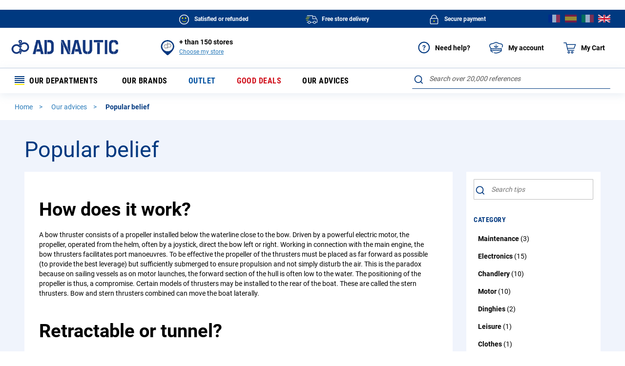

--- FILE ---
content_type: text/html; charset=UTF-8
request_url: https://www.ad-nautic.co.uk/advice/post/popular-belief.html
body_size: 58670
content:
<!doctype html>
<html lang="en">
    <head prefix="og: http://ogp.me/ns# fb: http://ogp.me/ns/fb# product: http://ogp.me/ns/product#">
        <script>
    var BASE_URL = 'https://www.ad-nautic.co.uk/';
    var require = {
        "baseUrl": "https://www.ad-nautic.co.uk/static/version1766137997/frontend/Accastillage/default/en_GB"
    };
</script>
        <meta charset="utf-8"/>
<meta name="title" content="Popular belief"/>
<meta name="description" content="How does it work?

A bow thruster consists of a propeller installed below the waterline close to the bow. Driven by a powerful electric motor, the propeller, operated from the helm, often by a joy"/>
<meta name="robots" content="INDEX,FOLLOW"/>
<meta name="viewport" content="width=device-width, initial-scale=1"/>
<meta name="format-detection" content="telephone=no"/>
<title>Popular belief</title>
<link  rel="stylesheet" type="text/css"  media="all" href="https://www.ad-nautic.co.uk/static/version1766137997/_cache/merged/eb92635a0e64d46f162ba148d99d0880.min.css" />
<link  rel="stylesheet" type="text/css"  media="screen and (min-width: 768px)" href="https://www.ad-nautic.co.uk/static/version1766137997/frontend/Accastillage/default/en_GB/css/styles-l.min.css" />
<link  rel="stylesheet" type="text/css"  media="print" href="https://www.ad-nautic.co.uk/static/version1766137997/frontend/Accastillage/default/en_GB/css/print.min.css" />
<link  rel="icon" type="image/x-icon" href="https://www.ad-nautic.co.uk/static/version1766137997/frontend/Accastillage/default/en_GB/Magento_Theme/favicon.ico" />
<link  rel="shortcut icon" type="image/x-icon" href="https://www.ad-nautic.co.uk/static/version1766137997/frontend/Accastillage/default/en_GB/Magento_Theme/favicon.ico" />
<script  type="text/javascript"  src="https://www.ad-nautic.co.uk/static/version1766137997/_cache/merged/b3b55b5c1e7f64a7bac57c7b0f808c83.min.js"></script>
<!--[if IE 11]>
<script  type="text/javascript"  src="https://www.ad-nautic.co.uk/static/version1766137997/frontend/Accastillage/default/en_GB/Smile_Map/js/polyfill/ie11/promise.min.js"></script>
<![endif]-->
<link rel="preload" as="font" crossorigin="anonymous" href="https://www.ad-nautic.co.uk/static/version1766137997/frontend/Accastillage/default/en_GB/fonts/opensans/light/opensans-300.woff2" />
<link rel="preload" as="font" crossorigin="anonymous" href="https://www.ad-nautic.co.uk/static/version1766137997/frontend/Accastillage/default/en_GB/fonts/opensans/regular/opensans-400.woff2" />
<link rel="preload" as="font" crossorigin="anonymous" href="https://www.ad-nautic.co.uk/static/version1766137997/frontend/Accastillage/default/en_GB/fonts/opensans/semibold/opensans-600.woff2" />
<link rel="preload" as="font" crossorigin="anonymous" href="https://www.ad-nautic.co.uk/static/version1766137997/frontend/Accastillage/default/en_GB/fonts/opensans/bold/opensans-700.woff2" />
<link rel="preload" as="font" crossorigin="anonymous" href="https://www.ad-nautic.co.uk/static/version1766137997/frontend/Accastillage/default/en_GB/fonts/Luma-Icons.woff2" />
<link  rel="canonical" href="https://www.ad-nautic.co.uk/advice/post/popular-belief.html" />
<link  rel="alternate" hreflang="en-GB" href="https://www.ad-nautic.co.uk/advice/post/popular-belief.html" />
        
<meta property="og:type" content="article" />
<meta property="og:title" content="Popular belief" />
<meta property="og:description" content="How does it work?

A bow thruster consists of a propeller installed below the waterline close to the bow. Driven by a powerful electric motor, the propeller, operated from the helm, often by a joy" />
<meta property="og:url" content="https://www.ad-nautic.co.uk/advice/post/popular-belief.html" />
<meta property="og:image" content="https://www.ad-nautic.co.uk/media/wysiwyg/publicmedia/formatted/282/813/fr/04_01_Propulseur_Tunnel;h=99,w=150.jpg" />

<!-- Google Tag Manager by MagePal -->
<script type="text/javascript">
    window.dataLayer = window.dataLayer || [];

</script>

<script type="text/x-magento-init">
    {
        "*": {
            "magepalGtmDatalayer": {
                "isCookieRestrictionModeEnabled": 0,
                "currentWebsite": 3,
                "cookieName": "user_allowed_save_cookie",
                "dataLayer": "dataLayer",
                "accountId": "GTM-5NLBB62",
                "data": [{"ecommerce":{"currencyCode":"EUR"},"pageType":"blog_post_view","list":"other"}],
                "isGdprEnabled": 0,
                "gdprOption": 0,
                "addJsInHeader": 0,
                "containerCode": "&gtm_auth=9BbZm9QRStXyBeUDURdFgQ&gtm_preview=env-1&gtm_cookies_win=x"
            }
        }
    }
</script>
<!-- End Google Tag Manager by MagePal -->
<!-- BEGIN GOOGLE ANALYTICS CODE -->
<script type="text/x-magento-init">
{
    "*": {
        "Magento_GoogleAnalytics/js/google-analytics": {
            "isCookieRestrictionModeEnabled": 0,
            "currentWebsite": 3,
            "cookieName": "user_allowed_save_cookie",
            "ordersTrackingData": [],
            "pageTrackingData": {"optPageUrl":"","isAnonymizedIpActive":false,"accountId":"UA-3476229-4"}        }
    }
}
</script>
<!-- END GOOGLE ANALYTICS CODE -->

<script type="application/ld+json">
    {
    "@context": "https://schema.org",
    "@type": "Organization",
    "name": "AD NAUTIC",
    "alternateName": "Intermer",
    "url": "https://www.ad-nautic.co.uk/",
    "logo": "https://www.ad-nautic.co.uk/static/version1766137997/frontend/Accastillage/default/en_GB/images/logo.png",
    "sameAs": [
        "https://www.facebook.com/accastillagediffusionofficiel",
        "https://www.instagram.com/accastillagediffusion_officiel",
        "https://www.linkedin.com/company/intermer---accastillage-diffusion",
        "https://www.youtube.com/user/ADShipchandlerTV"
    ]
}</script>
<link rel="stylesheet" type="text/css" media="all" href="https://maxcdn.bootstrapcdn.com/font-awesome/latest/css/font-awesome.min.css"/>
<script type="text/x-magento-init">
    {
        "*": {
             "widgetfloat":
                        {
                            "scriptfloatEnable":"0",
                            "scriptfloat":""
                        }
        }
    }
</script><script>
//<![CDATA[
try {
    smileTracker.setConfig({
        beaconUrl     : 'https://www.ad-nautic.co.uk/elasticsuite/tracker/hit/image/h.png',
        sessionConfig : {"visit_cookie_name":"STUID","visit_cookie_lifetime":"3600","visitor_cookie_lifetime":"365","visitor_cookie_name":"STVID","domain":"www.ad-nautic.co.uk","path":"\/"},
    });

    smileTracker.addPageVar('store_id', '3');

    require(['Smile_ElasticsuiteTracker/js/user-consent'], function (userConsent) {
        if (userConsent({"cookieRestrictionEnabled":"0","cookieRestrictionName":"user_allowed_save_cookie"})) {
            smileTracker.sendTag();
        }
    });
} catch (err) {
    ;
}
//]]>
</script>


<script>
    require([
        'jquery',
        'Accastillage_GtmTags/js/general-tags'
    ], function ($, generalTags) {
        generalTags.init([{name:'ad.interactions_header_panier',type:'click',selector:'div#minicart-content-wrapper a.action.viewcart',data:{'ad.CTA_type':function(el,sel,type){return("Voir mon panier");},'ad.zoning':function(el,sel,type){return("Header");}}}]);
    });
</script>

<script type="text/javascript">
    function tzlookup(Y,W){var X="XKXJXJXIXIXSXSXRXRXQXQXP##U;U;U;#$UZUZUZUZUZXHXGXGXTXTXXXXXYXYXZXZY#Y#Y$Y$Y%Y%Y&Y&Y'Y'XUXUXVXVXWXKXJXJXIXIXSXSU:U$#%#&V,#'U;#(#)UZUZUZUZUZ#*UZXGXGVPVPVP#+YIYIYIYI#,W@W@W@W@W@W@Y&X/X/X/X/X/XVXWVTUV#-T,T,#.U:U:#/#0#1#2#3U;U;U;UZUZUZUZ#4#5YJYJXGYJ#6#7#8YIYIYI#9X1#:W@W@W@#;X/X/#<#=#>#?#@VTVT#A#B#CT,T,#D#E#F#G#H#IV,#J#K#L#MUZUZUZUZX9X9#N#OYJ#P#Q#R#SYI#T#U#VX1#W#XW@W@#Y#ZX/$#$$$%$&$'$($)$*$+$,T,T,$-$.$/U$$0$1$2$3$4$5$6$7UZUZXLXLXH$8$9$:$;$<$=$>YI$?$@$A$B$C$D$E$FW6$G$H$I$J$K$LW;$MT+T+T+XJXIXIXSVB$N$O$P$Q$R$S$T$U$V$WV7XMXLXLXHY6$X$Y$Z%#%$%%%&%'%(%)VR%*%+%,%-%.%/%0%1%2%3%4W;XVT+XKXJXJXIXIXSXSUC%5%6%7TN%8%9%:%;U0XMXMX3X3XH%<%=%>%?%@%A%B%C%D%E%F%G%HX+%I%J%KWX%L%M%N%OXUXVXVXWXKXJXJXIXIXSXSUC%P%Q%RTN%SUUXOX4XNXMXMXLX3X8%T%US2%V%W%X%Y%Z&#&$&%&&&'WXWXWXWXWX&(&)X(XUXUXVXVXW&*ZCZCXIXIXSXSXR&+&,&-&.&/&0UTXNXNXMXMXLXL&1&2&3S2&4T(&5&6WT&7&8&9&:&;&<&=&>&?&@&AX(X(XUX(XVXVXWXKZCZCZCXIXSXSXRUK&B&C&D&E&F&G&HXNXMXMXLX6&I&J&K&L&M&N&O&P&Q&R&SWHW?W?&T&U&V&W&X&YY'X(ZUXUXVZYXWXKXJXJXIXIXSXSXRXRXQXQ&Z'#'$'%'&''XMXMXLX6'(')'*'+','-'.'/'0'1VQXZW?'2Y$'3'4'5'6WGZPZ9'7'8ZH'9XWXKXJZEZEXIXSXSXRXRXQXQZ?':';'<'='>'?XMXLUWXH'@'A'B'C'D'E'F'G'HXZXZZ1W*Y$'I'J'K'L'M'NW8Z9'O'P'QZWZDZDXJZEXIXSXSXRXRXQXQZ?'R'S'TUG'U'V'W'XXLXHXHXGSS'Y'Z(#($(%XYZ0XZ(&Y#Y$Y$W7('((()W8(*ZS(+ZA(,(-(.(/ZTZE(0(1XSXRXRXQXQXPUBUB(2(3(4(5(6(7XLXHX;XGXGSP(8(9(:(;(<Z2XZY#Y#Y$Z-Y%(=(>(?(@(A(B(CZA(D(E(FZLZT(GZV(HXSXRXRXQXQXPXPUB(I(J(K(L(MXLV3XHXHX;XG(N(O(P(Q(RZ*(SZ2Y#Y#Y$Y$Y%Y%XEXE(T(UX>X>ZN(VZ=(WXJXJZVZVZ@(XZQXRZ:XQXPXPV1(Y(Z)#V3V3XLXLXHXHXGXGT*)$)%)&Z*Z*XZXZY#Y#Y$Y$Y%Y%XEXE)')()))*XV)+XWZ6XJXJXIXIXSXSXRXRXQXQXPXPV1),)-).V3XMXLXLXHX;XGXGXTSG)/SGXYXYXZXZY#Y#Y$Y$Y%Y%XE)0)1)2)3XFXCZ6Z6Z8XJXJXIXIXSXSXRXRXQXQXPXPTR)4)5T0XMXMXLXLXHX;XGXGXTXTXXXXXYXYXZXZY#Z/Y$Y$Y%Y%Y&Y&Y')6)7XDXVZ6Z6XKXJXJXIXIXSXSXRXRXQXQXPXP)8)9):X<XMXMXLXLXHXHXGXGXTXTXXSGSGZ/Z/XZZ/Y#Y$Y$Y%Y%Y&Y&Y'Y'XUXUXVZ6Z6XKXJXJXIXIXSXSXRXRXQXQXPXPV+);)<X<XMX:X:X:XHXHXGXGXTXTXXXXXYXYXZXZY#Y#Y$Y$Y%Y%Y&Y&Y'Y'XUXUVIZ6XWXKXJXJXIXIXSXSXRXRXQXQXPXPVLVL)=)>T;T;XLXLXHXHXGXGXTXTVMVMVMVM)?VJVJVG)@VOVFVFVFVHVHVHVHVH)AVKXWXKXJXJXIXIXSXSXRXRXQXQXPXPVLVLT;T;T;T;)BVL)CY()DVNVNVN)EVMVMVM)FVJVJ)G)HVO)I)J)K)L)M)N)O)P)QVKVKVKVKVKVKXIXSXSXRXRXQXQXPXPVLVLT;T;T;T;)RVL)SY()TVNVNVN)UVMVMVM)VVJVJ)W)XVOVOVO)YXEXEXEXEXE)ZVKVKVKVKVKVKVKVKVKVKVKVKVKVKVK*#*$*%*&*'*(*)***+*,*-*.*/*0*1*2*3*4*5*6*7*8*9*:*;*<*=*>*?*@*A*B*CVKVKXPXPV,*CXNXNU;UZ*BTH*CTHTHV,THV,V,*BV,*CU;*CV>V>*CUZ*DUZUZUZTV*DVP*DVPXXY#W@YIY#XJT,UVT,XSXS*B*CU$U$*C*D*DTH*ETHTH*ETHTH*EV,THTHV,*E*F*GUZ*GUZ*HUZUZV4XHVPVPYJ*GYJYJ*G*HXXXX*HYIYIX1YI*H*HW@X1*IW@*I*J*KX/*KX/*L*L*MX.*N*N*OWZWZ*OWZWZWZXVXVWZ*OVTVTVTUV*NUVUVUVUVT,UVT,*MVC*NVC*NU:VC*OU:U:*OU:U$*OU$U$*O*PU$U$THV,U$V,V,*OV,*P*PU;*Q*RU;U;*RU;U;U;U;*RX9XHXHX7XGXGX7YBYJ*PYJ*QYWYWYW*Q*QY9Y9*R*RYIYIYIYIYI*RYIYIYI*R*S*S*TX1X1X1X1*T*U*UW@*VW@*VX/*W*XX/X/*XX/X/*XX/*Y*Y*ZW>+#+#WZ+$WE+$+%WEWE+%+&WE+'VTVTW;+'VTVT+'VTXKUVXKT+UVUVT+UV+%T,UVT,VE+%XSV5+%VB+&VB+&+'VB+(+(V.+)+*V.VD+*VDVD+*VDVDV,+*V@++U;++U;V@V@++V@V@++U*+,U*XNXNU*V7YBYBXH++YBYB++YBXGYJYB+++++,+-+.YW+.+/+0+0+1+2+3YIYI+3YI+3+4+5+6+6X1+7X1X1X1+7+8X1+8+9+:+:+;+<+=+=+>+?+@W@W@W@+@+@+AW6W6W6+A+BW)X/X/+B+CX/+CX/X.X.X.X.+CX.WEWUXUWE+BXUW;W;W;W;T+VB+A+B+C+C+D+E+F+F+GTYTYV.VD+G+HVDVDTN+HV@V@+H+I+IV@V@V@V@V@V@+IV@+I+J+K+KV7+LV7+L+MYKYK+M+NYK+O+O+P+Q+R+R+S+T+U+U+V+W+X+X+Y+Z,#,#,$,%,&,&,',(,),),*,+VV,+,,,-,.VR,.VRVR,.,/,0X+,0,1,2X*X*,2X*X*,2,3X*X*,3,4X*,5,5,6WXWX,6,7,8,9X.,9X.,:WUXUWUWEWZ,9,:WZ,:,;UC,<,<TYTYTYTY,<TYTN,<,=,>,?,?,@UUUU,@UUUUUU,@U0XNXNXH,@XHY@,@,A,BYD,B,CYDYD,C,DYOYO,D,EYO,F,F,G,H,I,I,JY;Y;,J,KY;,L,L,M,N,O,O,PVW,Q,Q,R,S,T,T,U,V,W,W,X,YX+X+,YWXWX,Y,ZWXWX,Z-#WXWXWX-#WX-$-$X.-%Y'X.X(X(X(-$WEXUXUUC-$-%-&-&TY-'-(-(TN-)TNTN-)TN-*XH-*XHS<-*-+S<-,-,---.-/YOY,T(T(Y,-.-/S;-/-0S;-1-1-2-3-4-4X&-5X&X&-5X&X&-5-6-7-8-8-9-:-;-;-<-=->WXWWWXWW-=X(X(X(ZJZCXKZCV?-<XRUK-<-=UK->->-?-@-ATNTN-AUMTN-AUM-B-BUT-CUTXHX5XHSC-B-C-DT$S2S2-D-E-ET(-F-G-GS;-HS;S;-HS;-I-I-JWT-KX&-K-L-M-MW<-NW<-N-O-PW?W?-PW?W?-P-QW?-R-R-S-T-U-UWX-V-WWXWX-WWXWXWX-W-XWXX(-XX(UK-XUKXQ-X-YUNUNUNUMUN-Y-YU1-ZV=-Z.#.$.%.%V2.&.'VAT-.'.(XH.(X6.).)T$.*T$.*S4.+S4.+.,S4T#.,T#T#T#SZ.,SZSZ.,SJ.-SJ.-SJSJ....WT./.0WTWT.0VQ.0WH.1WHW?.1W?Y$.1X0X0X0.1.2.3.4.4WX.5.6.6X#WX.7.7Y&WGY&XP.7XPXP.7UFXPTQTFTFV$.7TF.7.8TKTK.8TK.9TAXNU/XNXH.8XHS7.8.9.:.;.;.<.=.>.>.?.@SM.@.ASM.B.BSZ.C.DSJSJ.D.ESJ.E.FS1.F.GS1.H.H.ISWSWW?W?W?.IW?.IW?.J.J.K.L.M.MW3W3W3.M.N.OWGZBXUZ9Z9XUXUZ9ZRZHZH.MZHTQV$Z?XP.LTF.MTFTF.MTF.NTK.N.O.P.P.Q.R.S.SXMTBTBSD.SXHXHS/.SXGXG.SSMXGT'.SSB.T.U.U.V.WSL.W.X.Y.ZSH.Z/#/$S1/$SYSW/$SWSWXYW?W7Y$W7/#/$W7/%W7W7W7/%/%/&/'WFWG/'WF/(ZPZP/(/)Z9ZRXUZRZRZFXVXVZHZHXVZWZ?UBXPUB/%/&/'UB/'/(/)/*/*V0/+V0TB/+TB/,U(U(U(/,U(UWU(UWSN/+SN/,/,/-/./////0SQ/1/1/2S@S@/2/3/4XYY#Z1Z+Z+W7WOW7/3/3WF/4WFWFW8WF/4W8/4W8/5ZSZ7ZS/5ZKZWXVXVZWZWZ>Z>Z>Z<ZZ/3/3ZT/4/5ZEXIZVZVZIZIZVZV/3/4UB/5/5/6UA/7/7/8TTTT/8/9/:/;/;/<T?/=/=XLT?XLSP/=SPSPSQ/=/>/?/?S@/@/AS@Z.ST/AZ0Z0/AZ*/AW7Y%Y%/AWFY&Y&WF/AXEXE/A/B/CX@/C/DX@X>/DZSX>XUZS/DZSZSZAXV/DZAXWZ>XWZ=Z=ZX/CZXZVZV/CZVZVZVZV/CUB/CUB/DUAUA/D/E/E/F/G/H/HV3/IV3V3/IV3V3XT/IXTT*/ISPT*/J/J/KSE/L/L/M/NSTSTZ*XYZ*XZZ2Z4Z2/LX@/MX@X@X>/MX>Z;Z;ZN/MZXZXZ6XKZ@ZQXSXSXOV1V1/K/K/L/MT2/M/N/O/PT*/P/Q/R/R/SSG/T/TST/UXX/UX@/VX=X@X>X=/VX>X>/V/WX>X>/W/XZNZNZMXVV1/WV1/X/X/Y/Z0#0#0$0%0&SG0&SGSGXE0&XEXE0&X=Y'X=X=0&X=0'XFXF0'0(0(0)0*T1T70*0+T7Y'0+Y'Y'0+0,XBXBXOTRXOV+0+0,0-0.0.XNT6X<V+0.XOV+T;0.XNXNV+V+T;T;0-T;T;T;XZXZ0-VJY$Y$VGVOXVXV0,VKXLXL0,VLXH0,VL0-0-SG0.SG0.VM0/VM0/VJ00VJ00VG01VGVGVOVGVO0001VOVO0102VOVO020304XE0405XEXE0506XEXE0607XEXE0708XEXE0809XEXE09VK0:VK0:VL0;VLVL0;VL0<0<SG0=SG0=VM0>VM0>VJ0?VJ0?VG0@VGVGVOVGVO0?XE0@XE0@VK0AVK0AVLVKVKVLVLVKVKT;T;VKVKT;T;VKVKT;T;VKVKT;T;VKVK0<VLVKVKVLVLVKVKVL0;VKVKY(Y(VKVK0:SGVKVKVNVNVKVKVNVNVKVKVNVNVKVK07VMVKVKVMVMVKVKVMVMVKVKVMVMVKVK04VJVKVKVJVJVKVKVJVJVKVK02VGVKVKVGVOVKVKVOVOVKVKVOVOVKVKVOVOVKVK0.XEVKVKXEXEVKVKXEXEVKVKXEXEVKVKXEXEVKVKXEXEVKVK0)VKVKVKXPXPV,U;XQXQU$THU$THU$THV,U;V,U;V,U;V,U;U;U;U;UZU;U;UZUZV>UZV>V>TVTVUZUZXXXXVPYIT,TWT,TWTWU:VCU:U$U$THTHU$U$THTHU$THU$THU$THTHTHV,V,THTHV,V,THTHV,U;V,U;V,V,THV,V,U;V,U;UZUZUZV4UZV4UZUZYJYJYWYWYJYJ/IY9YJYJY9YI/HYIYIYIYIX1/HX1X1W@X1X1X1W@X1X1W@X/W@X/W@W@W@X/W@X/X/X/Y'X/X.X.X/X.X/X.X/X/X.X.X/X/X.X.X.X.X.WZX/X/X.WZX/X/WZWZX/XUWZWZWZVTVTVTVTVTVTUVT,TWT,TWT,TWT,TWVCU:VCVCVCU:VCVCU:U:VCU:THTHU$U$THTHU$U$THTHU$THV,U;T>T>T>T>V,U;U;U;T>U;T>U;U;U;U;U;U;V@U;U;V@V@U;XNU*XNYJYJ/*YWYWYW/*YWYW/*/+/,YWY9/,Y9Y9Y9/,/-YIYI/-YIYIYIYI/-YIYIYIX1YIYIX1X1YIYIX1X1/*X1X1X1X1X1X1/*X1X1/*X1W@W@X1W@X1W@X1W@W@X/W@X/W@W6W6W6X/X/W6X/X/X/X//%X.X.X/W>X//$X/W>X.X.W>W>WZWZW>X,W>X,X.X.WZWZX,WZX,WEX.X.WZWZWZWEWZWZWEWEWZVTWEWEVTVTWEW;WEW;W;W;W;VTW;W;VTVTW;VTUVT,XJXJVBU=U=V5.NVBV5VBV5V5VBVBU'U'VBVBU'U'TXTXVBTXVBVBU$V.U$V.U$V.U$.IV.V.V<V.V..HV..IV,V,VDV,V,U;V,U;V@U;V@V@V@V@U;V@V@U;V@V@U;V@V@V@V@V@U*U*Y6.BY6Y6.BYB.C.DXGXGY).DYJ.D.E.F.FYW.GYW.G.HY.Y..H.IY..J.J.K.L.M.M.NZ'Z'.N.OZ'Z'.OYX.P.Q.Q.R.SYI.S.T.U.V.V.WYGYG.WYI.X.YYIY>YI.Y.Y.Z/#/$/$/%/&/'YI/'/(/)/)X1/*/+/+X1/,X1X1X1/,WRX1X1WRVRX1X1WLWL/*/+VRVRWLWLVRVR/*X)/+/,X)X)/,X)/,WKVR/-WKWKW%/-X)X)X)/-X)W@X)W@/,/-/.//WJ///0/1W@/1W@W@W@W@/1W6W@W@W6W6W6X/W)W)W6W6W6W)W)X/W)/.X/X//.X/X/X.X.X.X.WUX.WUWEWEW;W;VBVB/+VBVBUCXRUC/*UCUCUCVB/*/+/,U$U$/,/-UCUCUC/-TYTYUCTYU$V<U$V<V<V.V<V.TY/*TYTYTNTN/*TN/*TNTN/+/+TZ/,/-V@V@/-/.V@U;V@V@V@/-/.//TDTDV@TD/.UPUP//U0U0U0U)TD/.V7V7V7V7U)UO/-YBYB/.YBYB/./////0YK/1/1/2/3/4YK/4YK/5Y.Y./5Y.Y./5/6/7/7/8/9/:/:/;/</=/=Z'/>/?Z'Z'/?/@/@/A/B/C/C/D/E/F/F/G/HY?/H/IY?Y?/I/JY1Y1/J/KY1/L/L/MY?Y?/MYI/N/OY?Y?Y?/OY?Y?/O/PYIYI/P/Q/Q/R/SZ&/S/TYIYI/T/UYIYI/UYSZ&/V/V/WWMWM/W/XYI/YVXVXVX/Y/YX1WMVV/Y/ZVVVVVXVV/Z0#X1WRVVWRWRVRWRWRVVVVWSWSVRVRWSWSW%/WVRVRW%W%VRVRW%W@W%W%VRVR/UX+W@W@W5W5W@W@W5X*W5W5X+W5W6W6X*X*W6W6/QX*/QW)W)W)W)W)X*X*W)W)/P/QX*WXWXWX/PWXWXWXWXWXWX/PX/X//PX//PX.X.X.WX/PWXWX/PWX/Q/RX.WUX.WUX.WUX./QWZW;WZWZWEWZWEWEUC/OUCUCTGTG/O/PUC/PUCTY/PTY/QTY/QTNTNTNTN/QTN/RTZTZ/R/STN/STN/T/TUU/UUUV@/U/V/W/W/XUUUU/XUUUUUU/XU0XNXNYDYDYD/XYDYD/XYDYD/XYD/Y/YYD/ZYDYKYK/Z0#YK0#YKYK0#YO0$0%0%0&YOYO0&0'0(0)0)0*0+0,0,0-Y,Y,0-0.0/0000010203Y,03Y,04Y;Y;04Y;XXYTY;Y;YT03Y;Y;YI03Y;04YIYI0405Y;05Y;06YIYI0607VUVUW#VU06070809W#W#09XYVUVUVWVUWVWVWV08VWVW0809WVWS09WVWSWSWVVRVW08VW09WV090:0;0;VR0<0=VRVR0=0>0>0?0@0A0A0BW/W/VRVR0B0CVRX+X+X+0BX+X+X+X+X*WXWXX*X*WXWXX*X*WXX*X*X*X*0?X*WX0?WXWXWXWX0?0?0@WP0AWX0A0B0CWPWP0CWWX(0CX(X(0C0D0E0FUC0FXRV?0FV&0GU20GTY0H0IV&0I0J0KTYTYTP0KTY0KTYTNTY0KTNTN0KUU0LUU0LUU0MUUXHY@XHS<0L0MS<S<YD0M0N0OS<0OS2S20OT)0PT)YO0PT)YE0PT)S2T(0PT(T(T(0P0QY,XXT(T(T(S;Y;Y;XX0P0P0Q0R0S0S0T0UVS0U0VW+0W0W0XVYVYVSVYWT0XVYVYWTVY0WX&0XX&0X0YVY0ZX&0ZX&X&0ZVW1#1$1$1%W:W:W:W:1%W:W:W:W:1%1%1&W:1'1'1(1)1*1*1+W<W<W<1+W<1,X+X+W<W?X+WXWXWX1*W?W?W?WXWXW?WXWWWW1)1*V?1*UKUKU2U21*U2TO1*TO1+UKUQUK1+1+UJ1,1-1-TN1.1/UQUQ1/UN1/1011UQ11XPUQXP11UUXPUUXPUUU1U1UUUUUU10UU1011UTX5S<1112S<S<SC12SCSCSCT$T$S2T$S4S2S2S4S2S2T(S2T(S2T(S2S2T(T(T#T(T(1,T(S;T(S;T(S;1+1,1-WTS;1-S;S;1-1.WTWT1.X&1/X&1/10WTWTX&X&10X&1011W.1212X&WHWH12W<X&13X&W<WHXZW<W<W<121213W?W?W<13W?W?13W=W?1414WX1516WXWX16171718W?19WXWX19W?W?WX19X0191:1;W?1;X0X0X0WXWXX0WX1:WX1;WXWXWXWX1;WXWX1;WXWXWX1;1<WX1<WX1=1=1>X#X(UK1>XQUN1>UNUNUNUN1>UNUNUN1>UNU-UM1>1?TJ1?TCU-1@U1U1TMTMU1UTU1U1XOXOV=TFU<1=U<XOUTU+U1V'V'1<XOXOV21<XOXOV*1<XNTK1<T.US1=1=SCT$T$XHT$S?1=SCT$T$T$T$T$S?T$T$S4T$S4T$S4T$S4S2S2S4S4S2S2S218S2T#T#T#SZT(SZSZT(SJSZSJSZSJSZSJ14SJSJSJSJSJSJ1414WTSJWT14WTS3S3WT1415VQWTWTVQVQWTWTWTWHWHWHVQWHW?12W?Y$W,12Y$X0X0121314X-W$X-X-13W$14W$1415W$16W$16W$1717W3X-18WXWXW3WX17WXY&Y&Y&WGWXWG16WGWGWG16U-XPXP1617U&UFV$TFV$TFXOXO1617TF17TF18XN18TKV;TK18TKTK1819S?1:S?1:S7S>S4S4S41:S>S>1:SDS>1:1;S>S4S4S41;1;T%T%T%1;1<S/S/T%1<1=S01=T#T%T#1=T#1>SM1>T&1?1@T#T#SM1@T#SZSM1@SM1@1ASBSZSZ1ASZ1ASZSZ1BSZSZS5S5SJSJS5SHSJ1@SHSHSJ1@SJS1SJSHSHSH1?1@S1S11@VQ1A1BS1SWS1S1VQVQVQSWVQVQSWSW1?W*1@W*W?X0W?X0Y$X0W?W$X0W$X01>1>1?1@WN1@W$W$W$WNWNW$W3WN1?WN1@Y&Y&W3WGWXWGY&WGWXWGW3WBZHZGZHZHV$V$TFXOXOTFU.U.TF1:TFTFTFTFTFUGTKU/TKTETKTKUGUGTETEUGTEU/16U/V%V%TLV%TLU/U/TEV0V%TLV0TBXMXM13XMSX13SXSX13S014S01415S0XGSM1516SBSSSBSN16SBSBSNS9S5S5S515S5S5SLS5SBS9S914S5S514SQSHSHSQ1414SQSQSQSQSQSQ14S1S1SHS113SI14SISISY14SYS1S1S1SWS1SWSWSWW$12W7WA12WAWAWA12WA1314W7WB14WOW(WB1415WBWG15WBWBWFWOWFWG14WFWFWFWFWFW8W8ZPW8W8ZPY'W8W8U.U.1112U.U.12UBUB12UBUBTFTFUBUBTFUGTFUGUBUBUBU%U%UGU%UGUGV0UGUGUGV0UGV0TBU(TBU(1+U(1,U(U(U(1,U(SN1,S9S91,1-1.1/S91/S9SLSLSLSLSQ1.SLSPSL1.SQSLSQSLSQSQSQSQ1-SQ1.SQ1.SQSQ1.SI1/S@1/SYS@10SYSY10SYSWSWSYXY1/10S@S@W7WOW7W7WOWOWO1/WOWFW7W7WFW8WFW8W8ZSW8ZSW8ZSW8ZSZ7Z7Z7ZAZZXKZZZ5Z<XJZOXJZOXJZ5ZOXJZTZOXJ1&V/UBUBV/U%V/1&UBUAUBUAUG1%UAV)V)UGV)TTV)1$UAUAUGV0TTTTV0V0TTTTTBTBTTT/T/U(T/U(TTT/TTV3T/0W0XT?U(U(T?T?0W0X0Y0ZT?0ZT?T?0Z1#UEUESPSPSP1#SQSQSQSRSPSRSRSR0Y0ZSRSR0Z1#SRSRSR1#SR1$1$ST1%STZ.Z.XYZ3Z3Z*Z3Z*W7W7Z,Y%W70ZY&Y&WFW-WFW-W8W8Y'X@W8Y'X@X@Y'X@XEX@Y'W8X@X@W8ZSY'X>ZSZSX>X>ZAZAZSZSZAZAZ;Z;Z=Z=Z=ZXZTXIXIZVZVZVZVZ@UBUA0NUAV10NV10OUAUAUA0OUAT=0OT=TTTTUATITTTTTITIT=0MT=TITITI0MTI0MV3V3V30MV30NV30NT?0OT?SPSPT*T*SPSP0NT*T*SET*SESRSRSE0MSR0M0NSFSFSF0N0OSFSTSFSF0NSTSTSTSF0N0OSTXEX@XEX@XEX@XEX@X@0MX@X@Z;XVZNZNV1T10L0MT30MT70N0NT=T2T20N0O0P0QT=T=0Q0R0R0S0TV3T2T=T20T0T0U0VV3T*SET*SET*T*T*SGT*SGSGSGSESESE0S0SSGSGSGSGSG0S0TSGST0TST0TSGSGSGXEX@XEX@XEX=XEX=X=X>X=XFX>X>XFXFX>X>XF0PX>X>0P0QX>XUXFXU0PT80Q0R0RT50S0TT4T2T90TT2T2T20TT90TT7T70T0U0VT0T20V0W0X0XV3UR0Y0Y0ZT0T0URURT0XN0YSGSGSGXEXEXEXA0XX=XAY'X=XFX=0XX=0XX=0YXFXFXD0YXFXF0YXFV1V1V10Y0YT7T7T7V10YTRTRT0T00YT0T10YT1T1X=0YY'Y'XDXDXBXB0XXDXBXBTR0XTRT60X0YT6T6V+T6V+V+T6T60XT60XT1T6T6V+T;V+V+XNX<T;XNT;T;V+T;VMVJVMVJVHVKVHVKXLXLT;VLXHXHVLY(VLY(VLY(Y(SGY(SGY(SGY([base64];VLT;VLT;VLT;VLVLY(VLY(VLY(VLY(Y(SGY(SGY(SGY(SGVNVMVNVMVNVMVNVMVMVJVMVJVMVJVMVJVJVGVJVGVJVGVJVGVOXEVOXEVOXEVOXEXEVKXEVKXEVKXEVKXOVLVKVLT;VLT;VLVLY(VLY(Y(SGY(SGVNVMVNVMVMVJVMVJVJVGVJVGVOXEVOXEXEVKXEVKYJYJ/T/UYJYJ/UYIYIX1YIYIYJYJYJ/TYJ/TYJYW/TY9Y9Y9XTY9/TYFY9Y9/TY9YW/TY9Y9Y9Y9/T/UY9/UYIYIYIYI/UYIYIYI/UY>YIX1X1X1X1X1/T/UX1X1X)X)X/X//TW6X/W>X/X/VBVBU=VBU$V<U$V<V.VDV.VDV./PV.V.Y6Y6Y6/PYBYB/PYB/P/QY6Y6Y:/QYBYBY)Y.Y)/QYJYJYJ/QYJY5Y5Y5Y5/PY5Y5/PYWYWYWYWYWY5YWY5Y5/O/PY5Y5/P/QY5/QY5Y5YW/Q/R/SY./SY./TYWYFYWYWYFY9YXYXYWYWYWYNYN/QYN/R/RYWY5Z'YWXTZ'Z'XTY=/QY=/QZ%Y=/RY9/RYXYXYNYNYN/RYN/RYNYN/R/SYXYI/SYIYIYI/SYIYN/TZ%Z%/TZ%Z%Z%Z%/T/T/UZ'/V/V/WYGYG/WYGYGYG/WYGYGYGYIYIYGYIYG/VYGYGYIYI/VYI/VY>/WYI/WY>Y>Y>Y>Y>Y>/WY>Y>YIY>Y>YP/VYPYIYIYI/VYIYIYI/VYI/VYIYIYZYZYZ/V/V/W/X/Y/Y/ZYPYPYP/ZYP0#Y>X10#X1YP0#0$0%X1X10%X10%0&0'0(0(X1X1X1X10(X1WRX1X1VRVRX1WLVR0'0'0(0)X)WLX)WLWKX)X)WKWKX)X)WKX)WKWKWLWKWK0%VR0&0&WKW%W%X)X)X)0&WK0&WKWK0&WJ0'WJWK0'W%W%W%0'W%W%0'0(W@W@0(WJW%WJWJW@WJW@W@0'W@W60'W6W6W6X/X/WXWXX/X/WXWXVBVB0%0&0&UCUCUCU$U$VBU$VBVB0%0&VBVB0&TSU$U$0&U$U$U$U$0&UCUCUC0&TNTN0&UX0&TNTYTN0&TNTNTNTN0&TNTNV@V@TZTZ0%TZTNTN0%TZ0&0'TZ0'TZTZ0'V@TZ0(V@V@UU0(V@UUV@UUUU0'UU0(V@V@UPUPUPU0UPU0U*V70&V7Y6Y6XGYBYBYBYKYKYB0$YK0%YBYBYKYKYBYBYB0$YBY)0$0%YK0%YKYKY)Y)0%0&0&0'0(Y.0(0)YKYK0)Y.0*0+YKYKYK0+0+0,YK0-Y.Y.0-Y.Y.0-0.0/Y.0/Y.0000YM01YM01Y.0203Y.Y.03040405YO060607YOYOY.070809090:Z$Z$YO0:YOYO0:0;0<0=Z'Z'0=Z'YM0=0>0?0?0@0A0BZ'Z'0B0CZ'Z'0C0DZ$0DZ$0E0EY/0F0G0G0H0I0J0JY20K0L0L0MY2Y20M0NY20O0O0P0QY-0QY10RY10R0SZ'0T0T0UY?Y?0U0VY?Y?0VYGY?Y?YGYGY?Y?0U0VY1Y1Y?0VY1Y10V0WY10X0XY?Y40Y0Y0Z1#1$1$1%1&Y?1&Y?Y?Y?YIYIY?1&Y?1&Y?Y?1&1'Y?Y?Y?1'YTYT1'Y?YTYTY?Y?YTYI1&1'Y?Y?YIYI1'YIYI1'1(1)1)1*1+1,Z&Z&YIZ&Y?Y?1+1,1,YIYIYIYI1,YI1-Z&1-1.YI1.YS1/1010YSWMWMYS10YSWM10X1WMWM1011YIYIWMWMY+11Y+Y+YIY+VXVXVUVUX1X11/WMX1X1X11/X1X11/X1VX1/10VU10VUVUVUW%W%10W%X+X+10X+X*10X*X*W6W610W)10W)WX1111WXWXWXW)WXWXWXWX10WXWX10X/WXWXX/X.X.X.WXX.WXWXX.X.WXWXWXWX1-WX1-X.1.X.WUWUX(1.UCTGTGTGTGTGUCUCTGTGTYTY1+TYTYTYTGTYTGTGTGTG1*TY1*TNTNTNTN1*TNTZTNTZTN1*TZTZ1*TZTZ1*1+1,1,1-1.U31.1/1011U311U312U31213UUV@V@V@1313V@14UU1415UUUUV@V@1516V@16UUUU16UUUUUU16U0U0U0YDYD1617YDYD1718YKYK18YK1819YDYD19YD1:YD1:YDYDYD1:1;YDYD1;1<YDYDYK1<YK1=1=YO1>YOYKYKYK1>1>YO1?YOYOYOYO1?Z(Z(YOZ(1>1?Z(Z(YRYR1?YRZ(Z(YOYO1>1?YOYL1?Y-YRY-Y-1?Y-1@1@1A1B1CY-1C1DYUYYYYY,Y,1C1DY,Y,1DY11E1FY1Y11F1GYVYV1G1HYVYV1HYV1H1I1J1KY1Y11KXXYVYV1KY;YVXXY;Y;Y,1JY,Y;Y,Y,Y,1J1JY;1KY;YTYIXXXXYIYI1JYIX%X%Y;Y;X%X%X%1IX%1IX%X%1IX21J1KY;1KY;1L1LYI1MX%YIYI1M1N1NW#1O1PW#W#W#1P1P1QX&X&1Q1RX&X&1RW#X&X&1R1SVWVWVWVWX&1SVWVW1S1TWVWV1TWVWVWV1T1UVW1UVWVWWVX$WV1U1U1VVWVWWVWVVWWV1UVR1VVRVRVRVR1VVRVR1V1W1W1X1YW'1Y1ZW'W'X$1Z2#2$2$2%2&2'2'W/2(W/W/W/2(W:2(2)2*W'W'W'W'X+2)W'W'W'W'2)W'W'W'W'X+X+X*X*WXWXX*WXWXWXWXWXWX2&WX2&2'WP2'WPWPWPWPWP2'2(WX2(WXWXWXWX2(WP2(2)WPWP2)WW2*WWX(WEX(WEUCUCUC2)2)TYV&V&UC2)UCUCV&V&2)V&UCUC2)2*UCUC2*2+V?2+V?V?TY2+V&TYV&2+V&V&V&2+V&2,V&2,V&V&U22,U2U22,2-U2U22-TYTOTPTYTNTNTNTNTN2,TN2,2-TN2.2.2/TNUUTN2/TN20TN20TN2121YDYD22YDYD22YDYDYDS2S22122S<S<22S223S2S2S2S<S2S2T)22T)22T)23T)YOYOYEYET)T)S2T)21T(T(T(Y,21Y,22Y;Y;2223WI23WIWIY;Y;23Y;Y;23242525W+WIW&W+W+25W+XX25W92626W+27282829S;W929Y;W+W+292:W+W+W+2:W+2;2;2<2=VY2=VYVYVYWT2=WTWT2=X&2>2?VY2?2@X&VY2@VYVYX&X&2@X&2@X&VY2AX&2AX&X&2A2BX&2CX&W:2CW:2CW:W:W:VW2CW:W:W:2CW:W:X&2CX&X&W:W:W:W<W:2BW:W:2BW:W:W:W:W:2B2CW/W/2CW<W:W<W<W<2BW<W<W<W<W<W<W?W:W:W:2A2AW<2BW<2B2CW<2DW<2D2E2FW?W?2FW?WW2FWWX(2FX(X(X(V?U2V?2FUKU2UKUKTOV#TOTOTOTOTO2DUKUQUKUK2CTNTOUJTO2C2D2EUJUQUQUQTNTN2DTNUQ2DUQUQTNTN2DTNUQUNUQUNUQUQ2CUQUQ2CUQUQ2CUQUNUQ2CXPUJXP2CUUXPXPUUUTUUUTUUUTUUUTUUU1U1U1X5SCSCSCS<S<SCSCSCS2SCT$2=S;T(S;S;2=2>2?VSWTWTWTS;WTS;S;WTWTS;WTVYVYWTWTWC2;WT2<X&X&WTX&WTWTWT2;WT2;WTWT2;WQ2<2=X&X&2=X&WQX&W.W.X&2<W.2=W.2=W.WH2=X&2>XZX&2>X&2?X&W<X&W<2>W?W?W?W<2>W<2?2?W?W?W?W<W?W<W<W?2>W?2?W?2?W?W?W=WXW=W=W=W=W?W?W=W=2=W=2=W=W=2>W?X'2>2?W?W?W?2?2?2@2AW,2AW,W?W,X'X'2AW?W?W?W?2AW?W?W,2AW?W?2AW?W,2AW,2BW?X0W?X0X0WX2AWX2AWXX0X0WXWXWX2AWXWXW$WXWXWXWX2@WXWX2@WXWXWX2@WXWXX#Y&X#WXX#2?X#X#Y&2?X(UKUKUK2?UKUN2?UNUN2?UNUNUMUMUNU-UMTJ2>TJUM2>UMTJUM2>U-TCTCV=V=V=U<V'U<U<V'V2XOV2V2V*XOXO2:VAV:V:2:V6U@2;U,U,U#UIXHSCXH2:2:S?S?S?S2T#T#T#S;29SJSJSJS3SJS3XYWTSJWTSJSJS3S3WTWTVQ26WT26VQVQW?W,W?W,W,X025X0WXWXX0X-X0X0W$W$23X-W$W$W$W$X0W$X022X0W$X-22W$W$W$X-W$22W$22W$W$WXWXW$WXW$W$Y%WX20W$X-W$20W3X-W3WX20WXWXX#X#Y&WGUN2/XPU-U-V=U&U&V=V=2.2/TK2/TKTKTUU@2/TKTFTKTKTKTKTK2.TKUIUIV;V9V(V(2-TKXHS?XHS6S?S?2,2-2-S?S7S7S?S4S?S4S4S4S>S4XH2+XHSDS>S4S>S/SDS>2*SXS4T%S4T%S4S4S4T%S4S4S/S/T%T%2'T%S02'S0S0S/S0S/2'T#T#2'T#T#T#T#2'2'SMSMSM2'T&SOT&S02'S0SOT&SMT&SM2&SMSMSMSMSBSM2&2&SB2'SZSM2'SMSBSZSZ2'SZ2'SZ2(SZSZSZSZS5SJSJSJSHSJS3SJS1S12%S1S12%S3S1S1S3VQS3S3S12$S1SAVQVQ2$XYW?W?2$W*W?W*W*W*W$W$2#Y%W$W$W$WN1ZW$WNWNW$1ZW$W$X01ZX0W$X-W3WNW3WNW3W3W3TKTKTF1XU/XNU/V%TLTLTLTBSX1VSXSX1VS0S/S01VS0XGS01V1W1X1Y1YSM1ZSMSMSMSBSBSMSB1Y1ZSSSSSNSNS5S5S51YS9SLS9SL1XS5SQSQSHSH1XSQSQSQSLSQSQSQSQ1WSQSISQ1W1WSISISISI1W1XSYW$W$WA1XW$W$W$WAWAWA1WWAW71WW7W71WW7W7W7WO1WWOWOY&W(WB1W1WWBWBWBWBWBWF1WWGWGWGWFXOU.UBU.U.U.1UU.U.U.1UUBUBU.UBUBTBU(TB1TT/U(T/U(U(U(U(1SSNS9SNS9S91R1S1TS9S9SL1TSP1TXTSP1TSPSPSPS9SLSLSL1SSLSLSLSLSLSLSQSQ1RSQ1S1S1TSQ1USQS:SQ1USISI1US@1US@S:S@1USY1V1WS@SYS@S@SYSY1VSYS@SYS@S@SYXY1UXYWOWF1UWFUBV/UBUBV/V/V/UAUGUGUG1SV)V)V)1ST/T?T/T?1RV3V3V3U(V-1RT?V-V-T?1R1RT?T?T?T?1RT?UET?1RT?T?1R1S1T1UV-V-1UXLSPSPSP1USQ1USR1VSRSR1VSQSQS@SRSRS@S@1US@SRSRSR1U1U1VST1WS8STS8STS8ST1VS8WFWF1VWFUBUB1V1W1WUA1XUAV1UAV1UAUAUA1WUAUAUA1WT=1WTITITITITI1WTI1WV3V3V3TIV3TI1W1WV3V3V3T?T?V31WV3T?V3V31VSPT*T*SRSRSE1VSRSRSRSFSRSFSFSFSE1TSESESFSFSE1TSTS8ST1T1TSTSFSTSFSF1TSFX@X>X@X>V1V1V1T8T4T4T8T4T3T7T3T71PT7T7T7T71PT7T7T1T1T11PT:T21PT2T41PT4T41PT2T1T2T2T2T21P1PT=1QT=1QTIT=TITIV3V3V3T=T=T=1PT2T2T21PT=T21P1QT2V3V3V31PV3V3V3SE1PSG1QSE1QSESGSG1QSG1R1RSGSUSGSGSGSG1RSGSVSGSGX>X>XFXFX>X>[base64]>Y>Y>1N1OX)X)X)1OX)X)X/X/X/W6VDVDV.VDY6Y6Y61M1MYBYB1N1N1OY6Y6YBYBY6Y6Y:Y:YBYB1M1N1O1PYJ1PYWYWY5YWY5Y5YJYW1OYWY.1OY.Y.1OY5Y.1PY5Y51PY.Y5Y5Y51P1PYWY51QYWYWYWY5YWYWY.Y.Y5Y5Z'Y5Z'Z'1NZ'1NZ'1O1PYXYXYNYNYNYNYN1OYWYWY5YWZ'Y=Z'Z'Z%1MZ%Z%Y=Z%Y=Y=Y9Y9YXYXYNYN1KYNYN1KYNYNYXYIYXYXYIYIYX1JYIYI1JYIYXYXYNYNYNYIYNYNZ%Z%Y=Z%Z%Z%Z%YGZ'1FZ'Z'Z%Z%1FYG1FYGZ'YGZ%1FYGYG1FYGYGYGYNYNZ%YGYGYIYGYGYGYIYG1DYGYIYIYI1CY>Y>Y>Y>Y>YIYIYIYIY>1BY>Y>Y>1BY>Y>Y>1BYIYIYI1BYIYIYZ1BYIYZ1BYZ1B1CYSYP1C1DYIYIYP1DYIYIYIYIYI1DYIYIYI1DYZYZ1DYPYZYP1DYPYPYPYP1DYPX1X1X1Y>Y>1CYPYPX1YPYPYPYP1B1CYP1CYP1DX1X11DX11DYIYIYIYP1DYI1EYIYIYI1EX1X11EX1X11EX1X1X11EX1WRVR1EVRVRX1X1X11EX1X1X)X)X11DX)X)WKWK1DWKW%W%VR1DW%WKW%W%X)X)X)WJX)WKWKWKWJWJ1AWJWKWJWKWJWKW%W%W%W%1?W%W%WJWJWJW@W@W@1>W@WJWJ1>WJW@1>W@W6W@W@1>W6VBVBVB1>VBVB1>1?VB1?UCUCVBVBUCUCVBVBUC1>VBVB1>UCU$U$TSTYU$U$TYTYUCTGUC1<TY1<TYTY1<1=TNTN1=TNTNTNTN1=TNTN1=TZ1>1?TZTZULTZ1>UL1?1@TZTZTNTNTZ1?TZTZ1?V@TZV@V@V@TZTZ1>UPUUUPUU1>UUUPUU1>UUUUTDTDTDV7YBYBY81=1=Y8YK1>YBYB1>YKYK1>YK1?1?1@1AY0YK1AYKYK1A1BY0Y01B1CY0Y0Y)Y)1C1D1D1E1FY.1F1G1H1I1IY0YK1JY0Y01JY0Y0Y.1J1K1K1LYKYK1LY.1M1N1N1OZ)Z)YK1O1P1Q1QZ)1RZ)1R1S1T1UY.Y.1U1VY.1VY.1WY.Y.Y.1WY.1W1X1Y1Y1Z2#YMY.YMY.Y.1ZYMYMYMYMYMY.YM1YY.1ZY.1Z2#Z)Z)2#2$Z)Z)2$2%2&Z$2&Y.Z$2'Z)Z)Z)2'Z)Z)2'2(YO2(YOYOZ)2(2)2*2*YOYOYOY.Y.Y.2*2*2+2,2-Z$2-Z$Z$2-Z$Z$Z$2-2.Z$Z$2.2/YOYO2/2021222223YAYA2324Z(Z(YAYAZ(Z(Z'Z'2324YMZ'YMYMYMYMYM23YMYM232424Z'YMYMZ'Z'2425YMYM2526YM2627Y/2728Y/Y/Z'Z'Y/Y/2728Y/Y/28Z'Y/Y/Z$28Z$Z$Z$28292:2:Y/2;2<Y22<Y2Y22<2=Y2Y2YA2=YAYA2=2>Z(Z(2>2?Z(Z(Z(Z(2?2@Y2Y2Y22@Z(Z(Z(2@Z(2@2A2BY/Y/2B2CY/2C2D2E2E2FY2Y22F2GY2Y2Y2Y12GY1Y2Y22G2HY2Y22H2I2IY-2JY-Y22JY12KY1Y1Y-2KZ'2KZ'Z'2KYGYGYG2KY?Z'2LYGYG2LY?YGYGY?Y?Z'Z'2KY?2KY?Y?Y?YGYGY?YGY?Y?2JY?Y?Y?2J2KY?Y?Y?2KY?Y?Y1Y1Y?2JY4Y4Y4Y4Y12JY?Y?2J2K2KY?Y42LY4Y4Y42LY42LY?Y?2LY?2M2NY?Y?2NY1YGYGYG2NYGYGY?Y?2M2NY?Y?YIY?Y?Y?YIYIY?Y?Y?2LY?Y?2L2MY?Y?2MY?Y?Y?Y?Y?Y?2MY?Y?2MY?YIYIY?2MYIYIY?YIY?2LY?YIYIYIYIYSYIYI2KZ&2K2LZ&Z&YS2LYSYS2LYSYSYSYSYSZ&2LYSYSZ&Z&Y?2KY?Y?2KYIYIYIY?2K2L2M2MZ&Z&Z&YI2MYIYIZ&Z&Z&YI2LYIYIYI2LYSYSYSYSYS2L2MYSYS2MYSZ&WM2MWMYPYPYSYSYPYPYP2L2L2MYIY+Y+WMY+Y+Y+VXY+Y+WM2KWMWMX1X1VVVV2JX1VVX1VXVX2J2KVU2KVUVUVXVX2KVUW%W%VRVRX+X+2JX+2J2KX*X*2KW)W)W)W)W)X*W)2J2KWXWXW)W)2KWXWX2KWXWX2KX/X/X/WXWXWXX.WXWXWXX.2IX.X.X.X(WUX(X(2HTY2ITYTY2ITYTYTYTYTY2ITNTZTNTZ2H2ITN2J2JTZU3U3TZTZ2J2KTZ2KUUUU2KV@UUUUTNTNTNU32J2K2LU3TN2LTN2MTNU3TN2MU3U3U8U3TN2LTNTN2LU52MTNU3UUU3UUU32LU32MU3UUUUUU2L2MUUUUV@V@V@2M2MV@V@V@V@UUUUUUV@V@V@UUV@2KUUUUV@V@UUUUV@V@UUUU2IUUUUUU2IUUUUUUUUUPUUUPYD2HY@Y@Y@2HY@Y@2H2IY@Y@YDYD2IYDYKYK2IYKYD2IYDYDYKYKYDYDY@2HY@2IY@2IY@YDY@2IY@YDYKYKYDYDYKYKYD2HYKYK2H2IYKYK2I2J2JYO2K2LYK2LYKYKYOYO2LYO2LYOYKXTYKYKYK2L2LYOYKYOYKYOYKXT2KYOYOYOZ(2KZ(Z(YRYR2KYRYRYRZ(2KZ(2KZ(Z(2K2L2M2N2N2O2P2QY1Y1Y-Y-Y-2PY-Y-YLYLYL2PYL2PYY2QYL2QYYYYYYYYYY2QY-Y-2QY-2Q2RYUYU2R2SYYY,2SY,Y,Y,2SY1Y1Y12S2T2UYVY1Y1YVYVY12TYVYV2T2UYVYVYUYVYUYVYVYVYVY,YVYV2SYVY1Y12SY1Y1Y12SY12SYVYVYVYV2SYVYV2S2TYVYV2TY;2UY;Y,Y,Y,Y;Y,2TY,Y,Y,Y;Y;Y;Y;Y;Y,Y,YIYIYI2RX%X%Y;X%YIYIX%X%Y;2PY;2QY;2QY;Y;2Q2R2SX&2SX&X&X&Y;X&Y;X&YIYIX%YIX%X%2QX%YIYI2QYIYI2QYIW#X2W#X2W#X2X22PX2W#W#X2W#W#W#2OW#2O2PX&X&2P2QX&X&2QX&X&X&X&W#X&2QW#W#2QW#WVWVVWVWWVWV2P2QVWVWX&X&VWVW2PVWVWVW2PVW2PWV2QWVVW2QVWVWWVWVVWWVVW2PVWVWWVX$WV2P2P2QVW2RWVWV2RWVVRVR2RVRWS2RWSVRVRVRVR2RVRVR2RX$X$W'W'W'2QVRW'W'VRVRW'W'W'W'2P2QVRW'W'W'W'2PW'W'2P2Q2RX$X$X$2R2S2S2T2UW/X$2U2V2W2W2X2Y2Z2Z3#W'3$3$3%W'W'W/3%WV3&WV3&WVW/W/W/3&W/3&3'3(3)3)3*3+3,3,3-W'W'3-3.W'W'VRVRW'W'3-WXWPWPWXWX3-WPWX3-3.WPWX3.WPWPWPWPWP3.3.3/30WWWXWXWX30WXWXWX30WX30WPWP30X.WPX.WPWPWP303031WWWWUCUCUC31UCTYUCV&UC30UC3131V&V&V&UC31XRV?3132V?V?V?32V?V?V?32V?U2V?U2V?V?TYTY31TY31TYV&V&TYTYV&TYV&TYV&30V&TYV&TYV&V&U23/V&V&U2U2V&TY3.U23.3/TPTP3/TNTNTNTN3/TNTNUUUU3/30TNUUTNUUTNTNTN3/3/UUUUUUUUUU3/UU3/UU30UU30UUTNUUTNUUUUUU3/YDYDYDYDYDS<3/3/YD30S<S<30S<S<S<S2S<30S2S230S230S2S2S2S230S231S2S2S231S231T)T)T)T(31T(Y;Y;3132Y,32Y,Y,32Y;Y,XX32Y;Y,Y;W032WI33Y;Y;W0W0Y;Y;3233Y;33343535W+W+W+W0W035WI35363738W&W&3839393:3;W23;W+3<W+3<3=VSVSW+W+VSVSW13<S;3=3=3>W93?Y;Y;3?3@Y;Y;Y;W+Y;3?W+W+W+W+W+3?W+3?VYVY3?Y;W+W+3?3@VYVY3@VYVYVY3@3AVYVYWTVYWTWTX&X&3@X&3@X&VY3AX&X&3AX&3AX&X&X&VY3A3B3C3CX&3DX&3DX&VY3EVYVYVY3E3EX&3F3G3GVWX&X&VWVWVW3GVWVW3GVW3GVWX&VWX&X&X&W:VWVWW:W:3E3FW:W:W:3FW:W:W:W:X&3FW/3FW:W:3FW:W:W:W:W:W:3FW:W:3F3GW:W<3GW<W:W<W<W<W:3FW:W:W:3F3G3H3HW<W<W<W<3HW<3I3IW?3JW?W<3JW<W<W<3J3K3LW<3LW<3M3MW?W?W?W?W?3MW?WWWWWW3MWWY'X(Y'V?U2V?V?TOTOUQUQV#3JV#V#UQUJUQ3JTO3JTOUQ3JUQUQUQUJ3JUJUJUJTNUJ3JTNTNUJ3JUQUQ3JUQ3J3KUJUJUNUQUN3K3KTNUJUJTN3KXPTNT(S;T(3K3KVSWTVSS;S;S;3K3KWTWTWTWC3KWCWCWCWCWT3KWTWTWT3KWT3KWTWTVZWQ3KWQWQWQWTWQWQWQW.W.X&X&WHX&X&3HW.3IW.W.W.WH3H3IWHWHWHX&3IX&3IXZWHWH3IW:3J3KX&3KX&X&W<W<W<W?W<W<W<3JW<W?W?W?3IW?W?W?W?W?3IW=3IW=W?W?W?W=W?W?3H3IW?W?W=3IW=W=W=W=3IW=W?W?3IW?X'X'W?W?W?W?W?3HW,W,3H3I3IW?W,W,3I3J3KW,3K3LW?W,X'X'W?W?W?W?W?X0W,3JW,W,3JW?W,W?W,W,3JW?W,W?W,W,X0WXWXWX3HWXX0X0WXWXW$W$WXWXWX3GWXWX3GWXWXWX3GWXWXX#X#X#X#Y&X#X(UKUKT@3EUKUKUNUNUN3DUNUNUM3DUM3EUMUM3ETJTJ3ETJTCV*3EV*V:T-T-T-3EV8T.3ET.XHSCXH3ET$T$3ES?S;S;SJSJ3DWTVQVQWTWTVQVQ3CX0W,X0X03CW$W$W$W$X0W$X-X-3B3CW$3CW$W$W$3CW$W$W$W$X-W$W3W3X-W33A3BWXWXUN3BUNU-U&V=U&V=V=V=V=UFT<T<3@T<3@TUTKTKTFTFTF3@3@V(TKTKS?S?3@S6S?3@3A3BS?S?S?3BS>S>XHSDSDSDSDSXS/T%S/S/T%3?S0S03?S0S0S0T%T#T%T%T#T#SMSMT#SMSMSMSOT%SO3<SOT&SOT&T#SMSMSMSM3:SMSBSMSBSMSB39SBSBSBSMSBSMSB38SZSZSZSZSZ38SZ38SZSZSZS3S3S1S1S3S3S1S1S3S3SASASASA35SWW?W?W?W*34W$W$W$W$W$WNWNW$WNW$WNX0W$X0W$TKTKTF3131S/S/S/S/S/S/S0S/S/S/S0S03/S030SOSOSO30S030S0S0303132SOT&T&T&32T&32T&XGSMSMXTSSSBSBSSSBS530S5S5S5S530S530SQSQSQSQSQSQ3030SI31SISQSQ31SISISYSYSY3031SISYWAW$WAWAWAWAW730W730W7W7WA30W731WBWBWOWBWB30WBWBW(WBW(30WBWBWFWFU.U.UBU.U.U.U.UBU(U(3-U(U(U(U(3-S9S9S93-S93-XTSPSPSL3-SL3-SLSLSL3-SLSPSP3-SLSPSPS9S93-SLSQSISQ3-SQ3-3.SKSQSQSQ3.SKSKSK3.S:S:3.S:SQS@SQS@3-S@SKSKSK3-3.3/3/SYSYSYS@3/S@S@3/SYS@SYSYSY3/SY3/S@S@S@3/WFWFWFUG3/V)V)V)V)V)3/V33/V3V3V-V-T?3/V-V-3/UET?3/T?T?3/UET?UET?UET?T?V-U(3.V-3.U(V-V-V-V-3.V-V-V-V-UE3-V-UEUESP3-SPSQSQSQ3-SQSR3-SRSR3-SQ3.3/S@S@SR3/SRS8S8S8SRSRSR3.S8S8S83.ST3.ST3/S83/STSTW7WFW7WFUBUBUB3.UBV1V1V1V1UAV1V1V1V1V1UAUAUA3+T7UAUAT7T73*TITITITITITI3*TTTT3*V3TIV33*V3TI3*TIV3V3T?T?T?SPSPT*T*SF3(SESFSESFSESFSFSFSG3'S8S83'STSF3'SFSFSFSF3'SFT73'T7T7T7T=T73'T13'T1T1T:3'T:T2T1T1T4T1T1T23&3'T2T2T23'T=T=3'T=3'3(T=T=T=3(T=TIT=3(T=T2T23(3)V33)T2T2T2T2T2V3V3T2V33(V3SE3(3)SGSESGSGSGSESESE3(SGSGSG3(3(SUSUSUSGSGSUSUSGSG3'SV3'XFXFXFXF3'XFXFT5T8T5T5T73&T73'T5T53'3(3(3)T93*T9T2T9T2T2T2T23)T2T2T7T7T2T23(T0T2T0T7T0T23'T0T0T7T0T7T0T23&3'URUR3'URUR3'UR3(URT23(T23)T2T23)T2T23)T2UR3)URURURV3V3V33)V3V3URURURV3URURV3V33'V33'URT0T0URUR3'URURURT0T03&SUSGSGXEX=XAX=X=3%X=XFXF3%XDXDX=XD3%XDXFXF3%XDXFXFXDXDXF3$XD3%V1T7V1T7V1T7V1T7T7T7V1T7T7T0T72Z2ZXDX=XDTRTRTRT1T62YT6T62YT6T6T6T62YT6T6Y9Y92Y2ZY9Y92ZY92ZY9Y9Y9YJYJ2ZYIYJYJ2Z3#YJYWYWYWY9Y9YIYIYIY>Y>Y>2X2YX1X)2Y2ZX)X)2ZX1X)X)Y62Z3#YBY6Y63#YBYBYB3#YBYBY63#Y6Y63#Y6Y6Y)3#Y)Y)3#Y.3$Y.Y)Y)Y)3$3$Y.3%Y.YJ3%YWYWYJYJ3%YJY5Y5Y.Y.Y5Y5Y.3$Y.3$Y.Y.3$Y.Y.Y.Y5Y5Y.Y.Y53#Y5Y53#YWYWYWY.Z'Y.Z'Y.2Z3#3$3$Z'Y.Y.Z'Z'3$Z'YNYN3$3%YNZ%Z%Z%YNYN3$YNYXYX3$3%YX3%YXYI3%YIYIYIZ'Z%Z'Z'Z'YGZ'YGZ'YGZ'Z'Z%Z%YGYGYGZ%YGYGYG2XYGYG2X2YYIYIY>YIY>Y>Y>Y>YPYPYPYP2WYP2WYIYZYZYIYIYZYZYI2VYIYIYZYPYZ2VYPYP2VYPYI2VYIYI2VYPYIYIYPYP2VYIYIYIYPYPYIYIYI2UYZYPYPYPYP2TYPYPYP2T2UX1Y>Y>YPYPYP2TYPYI2TYPYPYPYPYP2TX12TX1YPYPX1X12TX1YPYIYIYIYP2SX1X12SX1X1X1YIYIYI2S2SX12TX12TYIX12UX1X12UX1WLWLVRWLX1X12T2UX1X)X)X)WKWKWKW%W%W%VRW%WKWJWKWKWJWJW%WJ2PW@W@W@WJWJW%WJ2OW@W6W6W@W62OW6VB2OVBUC2O2PUCUC2PVBUCUCUCUC2PUC2PVBUCUCVBVBUCUC2OTGTGTGTNTN2OTYUY2OUYUYTNTNUYTNVD2NTNTNTNTZTN2NTZTZULTZTN2MTNTNUL2MTNTN2MULTNULTNTNTN2MULUL2MTNV@V@TZ2MV@V@2MV@UPUP2MUPUUUP2MUPUUUPUU2MY8YKY8YKY8Y8Y82LY<Y<YKYKYB2KYBYKY0Y02KY02KY0YK2LY02LY0Y02LY)2M2NY0Y02N2O2O2PYK2QY)Y)2Q2R2R2SY0Y02S2TY0Y0Y)Y)2T2UY)2UY)2V2V2W2XY.2X2YY)2Z2ZY.3#Y.3#Y.Y.Y.Y)Y)3#3$3$Y.3%Y.3%3&3'3(Y.Y.3(Y.Y0Y03(3)Y0Y0YKYK3(Y0YK3)Y0YC3)3*Y.Y.YCY.3)3*YKYK3*3+YKYKY.Y.3+Y.3+3,YKYK3,YKYKYKYKYKYK3,YKYKZ)YKYKZ)Z)3+YK3+YK3,3,YK3-YKZ)Z)3-Z)YKZ)YK3-YK3-YK3.3.YO3/YOYKYK3/30YOYO30YO3031YKYK31Y.323333Z'34Z'34Z'35Z'Y.Y.3536Y.Y.Y.36Y.3637YM3738YMYMY.Y.Y.YMY.37YMYM37YMY.YM37YMYMYMYK37YK3838Y.39Y.393:3;3<3<3=3>Z)3>3?Z)Z)3?3@Z)Z)3@Y.3A3BY.Y.Z$Y.3AZ$Z)Z)Y.Y.Y.Z$Z$Z$Z$3@3@YO3AYOZ)Z)YO3AZ)YO3AYO3AYOYOYOZ)Z)3A3B3BYOYOYO3B3CYOYOZ)YO3CYO3C3DY.3EY.Y.Y.3EY.Y.Z$Z$Z$Z$Z$YOZ$Z$YOYOY.3BZ$Z$Y.3B3CZ$YMYMZ$Z$YMZ$Z$Z$YOZ$YOYOZ$Z$YOYOZ$Z$YOYOZ$Z$3>3?YOYAYO3?YAYA3?YAZ$Z$3?Z$Z$Z$Z$YAYO3>3?3@3@YA3A3BYMZ'YMYMZ'Z'3AZ'YMYMZ$YMYMYM3@YMYMYM3@3AZ'Z'YMYM3@3AYMYM3AZ'3B3CYMYM3C3DYMYM3DY/YMYMY/Y/YM3CY/Y/Z'Z'Y/Y/3BZ'Y/Y/Z'Z'Y/Y/Z'Z'Y/Y/Z'Z'Y/Y/Z$3?Z$Z$3?3@Z$Y2Z$Z$Z$3@3@Y23AY23AY/Y/Y/3AY/3B3CY/Y/3CY/Y23CY2Y23C3DY2Y23D3EY2Y23EZ$YAYA3E3FYA3G3GY23HY2YAYAYAZ(3GZ(Z(Z(Z(Z(YRZ(Z(Z(YRYRY2Y23EY2Z(Z(YRZ(Y2Z(Z(Z(Z(Z(3C3DZ(Z(Z(3DY/Y/3DY23DY2Y2Y2Y/Y/Y/3D3DY2Y2Y23DY2Y2Y2Y/Y/Y2Y2Y/Y/Y2Y2Y/Y/3B3C3C3D3E3FY23F3GY1Y2Y2Y23GY23GY23H3HY2Y-Y-Y23H3I3JZ(Y-Z(Y-Z(Y-Z(3IY2Y23IY13IY1Y1Y1Y1Y1Y-3IZ'YGZ'3IYGYG3IYGZ'Y?Z'Y?Y?Y?Z'Y?YG3GY?Y?Z'Z'Z'3GZ'Z'Z'Y?Y?Y?Y23FY?Y?Y13FY?Y?3FY?Y?Y?Y1Y1Y?Y?3EY?3EY4Y1Y13EY?Y4Y4Y?Y?Y43E3EY?3FY?Y?Y?3FY?Y43FY4Y4Y43FY43GY4Y43GY43GY?Y1Y13G3H3IY13IY1Y1Y1YGY?Y?Y?3HYGY?Y?YGY?Y?Y?Y?YIY?Y?YIYIY?Y?3EYI3FY?YIYIYI3FY?Y?Y?3FY?Y?YTYTYIY?Y?Y?Y?YIY?3DYI3DZ&Z&YIYI3DYIYSYSZ&YS3C3DYSYS3DYSYSYS3DZ&Z&Z&Y?Y?Y?YI3C3DYIYIYIYI3DYIY?Y?Y?3D3DYIYIYIYI3DZ&Z&YIZ&YIYIZ&Z&YIYIYI3BYSYSZ&YSZ&YSYSYSYSZ&YSYS3@YSZ&Z&WMWM3?X1X1X1Z&Z&Y+Y+3>3?Y+Y+WM3?WMWMX1X13?X1VXVXVXVUVX3>VUVUVX3>VUVU3>VUVUVU3>X+3?X+W6W63?X*W6W63?X*W6W)W)W)3>3?WXWX3?WXWXWXW)W)W)WXWXX/WX3>X/X/3>X/WXWXWX3>UCTYUC3>UC3>UCTYTGTGTYTYTY3=TYTNTZTZTZ3=TZTZTZ3=3=U3U4U3TZTZ3=3>TZTZTZ3>TZV@3>V@TZTZ3>3?TZ3?3@UUTN3@TNU33@3AU3U33AU3U3U33AU3TNU33AU33BU33BU83CU8TNU6TNTNU8U8TN3BTN3BTNTNUUUU3BUU3BUUUUUUU>U>U>3B3B3C3D3EV@UU3EUU3EV@3FV@3F3G3H3IV@V@3I3J3JUUUUUUYD3J3KY@YDYDY@3KYDYD3KY@YDYDY@Y@Y@3JY@3K3KYK3LYDYDYKYDYDY@YDY@YDY@YDY@YDYDYDY@YDYDYD3HYD3H3IYDYD3IYK3JYDYKYK3JYD3J3KYDYDYKYDYDYD3J3KYKYKYKYOYKYKYOYO3JYOYKYKYK3JYOYO3JYO3JYO3KYOYKYKYK3KYKYOYKYK3J3KYOYOZ(YRZ(Z(Z(YRZ(3JYRYR3JYRZ(3JZ(Z(YRYR3J3KYRYLYRYLZ(3JZ(Z(3JYLZ(YLZ(3JYR3K3KY-3LY-YR3LYRYRY-Y-YRY-Y-3KY-3LYLYL3LYYY-Y-3LY-Y-Y-3L3M3MYY3NYYYY3NYYYYY-Y-3NYUY-3NYUYU3NYUYUYUYUYUYYYUYUYU3M3NYUYUY,Y,Y1Y13MY1YV3MYVYV3MY1YVYVYVYVY-Y-Y1Y1Y13LY1Y13LY13L3M3NYVYVYVY,Y,Y1Y1Y13MY1Y13MY1YV3MYVYVYVY1YVYVY1Y1YV3LY1Y13LY1YVYVYV3LY,3LY,3MY,3MY,Y,YIYIYIX%X%X23LX2Y;X2X2X2X2X2Y;3KX2X23K3LX2X23LX2Y;Y;Y;3LX&X&Y;X&X%X%X%W#W#YIW#3JYIYIYIW#X2X23IW#3IW#X&X&3IW#X&X&W#W#3IW#X2X2W#X23HW#X2X&W#X&X&X&W#W#3GW#W#W#3GW#WVWVVW3GWVWV3GWVVWVWX&X&VWVW3FVWWVWV3FWVVWWVVW3F3FWVVWWVVW3FVWVWWV3FWV3GWVWVVW3GWVWV3GWVVW3GVWVW3GWVVWVWVRVRWS3G3GVRVRVRVRVR3G3H3HX$3IX$VRVR3I3JW'W'3J3KW'W'3KW'3K3LW'W'VRVR3L3M3MX$X$X$VRX$X$X$3L3MW/W/X$X$3M3N3N3OX$X$3O3PW/W/X$W/3PW/X$X$X$3PW/3PW/W/3PW/W/W/X$X$3P3QX$3QX$X$W/3Q3R3S3SX$X$3TW/3TW'W'3TW/W'W'W'W'W/W/W/3S3T3U3U3VW'3WW/W/3WW/WVW/3WW/3WW/WVWVW/W/3WW/3WX$X$X$3W3XX$X$X$X$3XX$X$X$X$3X3XW'X$3YW'W'3Y3Z3ZX$4#W'4#4$W'W'W'4$W'W'4$4%W'W'VRVR4%4&VRVR4&4'WXWXWX4'WXWXWXWP4&4'4(WPWX4(WXWP4(WPWPWPWP4(WWWWWPWPWP4(4(4)WWWW4)WWWWWWWX4)WXWXWXWP4)WP4)WXWPWPWXWX4)X.WPWPWP4)WW4)WWWW4)WWWWWW4)V&UCV&UCV&UC4)4)4*UCV&V&V&UCV&UCUCV?V?UCUC4(4)UCUCV?V?4(4)V?V?4)4*4+V&4+TYTYTYV&TYV&TY4*TYV&TY4*U2U2U24*U2U2U2TP4*TPTP4*TY4+TY4+TNTNTNTN4+TNTNTN4+TNU?4+UUU?UUTN4+TNUUTNUU4+UUUUUU4+UUUUUU4+4,TNUU4,UU4,UUTNUUYDYD4,YDYDYDS<S<YDYDYD4+YD4+S<S<S<S<S<4+4+4,S<4-S2S24-S24-S2S<S2S2T)S2S2S2T)S2T)S2S2S2T)S2T)T)T)T)T(T)T(4(Y;Y;Y;Y;Y;4(Y;Y,4(Y,Y,4(XXY,XXY;Y;Y;4(W0W04(W04(4)WIWIY;Y;W+W+Y;Y;4(Y;Y;Y;Y;4(W+4(W+W+Y;W+W+W+W+W+4'W+4'WIWIWIW&4'W&W&4'4(W&W&W&W&W&4(W&W&4(W+W9W&W9W9W&4'W9W9W9W9W94'W9W94'4(W94(W94)W&4)4*W+4*W+W9W+4*4+VS4,W+W+4,W+W9W9W14,4,W9W9W9W9W9W9W24+W2W2VSW9VSW94+Y;Y;W+W+4*Y;W+W+Y;Y;Y;4*W+4*W+W+W+VY4*VYY;Y;4*Y;Y;Y;W+4*Y;Y;VYVY4)VYVYVYY;Y;VY4)Y;Y;4)VYX&X&4)X&VYX&VY4)X&X&VYVYX&X&VYX&4'X&VYX&4'X&X&X&VY4'VY4(4(X&4)X&X&X&VYX&4(X&VYVYX&X&VY4(VYX&VYVYVYX&VYVYVYX&VYX&VY4%4&VY4&X&4'X&X&VWX&X&VWVW4&4'VWVW4'4(4(4)X&VWVWVWVWW:VWVWW:W:4'WV4(4)X&W:X&X&4(W/4)4*4*W:W:W:W:W:4*W<W:W:W<W<W:4)W<W<W<W<W:W<W:W:W:4(4(4)W:W:4)4*4+W<W:W<W<W<4*W<W<W<W<4*W<W<W<4*W<W<W?W?4*W?W?W?W<W?4)W?4*W<W?W?4*W?W<W<W<4*W?W?4*W?W<W<W<4*W<4*W<W?W<W?W?W?W<W?W?W?WWWWWWX(TNTN4'TNUJUJUQUJTOTOTO4&TO4&TO4'UJTNUJ4'UJ4'UJUJTNTN4'TNUQUQ4'UN4'4(UJUJTNTNUJ4(UNUQUNUQTNTN4'UJTN4'TNTNS;S;T(S;W9W9S;4&S;4&S;WT4&WTWTWT4&4'WCVY4'WTWTWTWTVZ4'VZ4'VZWTVZVZWQWQWQW.WHW.4&W.4&W.W.W.4&W.WH4&WHWHWH4&W.W.W.4&W.4'WHW:W:4'W<X&W<X&X&W<W<4&W<4&W<X&W<W<W<W<4&W<W?4&W?W?W?W?4&W?4&W?W?W?4&W?W?4&W=W?W=4&WXW=W=W=W=4&W?W?4&W?W,W?4&W?W?W?4&W?W?W,W,W?W,W,W?W,W,W?W?4$W,4$4%W,W,W,W,4%W,W?4%W?W?4%W,W?W,W?W?W,W,W?W?W,W,4#4$4%4&X0WXX04&WXWX4&4'WXWX4'WXWXWX4'4(UKUK4(UNUQUQ4(UNUMTJ4(TJ4(TJTJTJUMTJTJTJTJTJTC4'V:VAV:4'4'4(4)4*V8V8V8T.SC4)SCT$T$T$S?4)WTWT4)WTW,W,W,X04(X-W$W$X-X-W$4(X-X-4(W$X-X-4(4)W$X-4)X-WX4)4*WX4*W44+4,4,U-UNU-T<T<TK4,TUTUTKTU4+TKTFTKV(V(TKTKS6S6S64*S?S?4*S6S6S6S?S?S6S?S?S?S?S?S7S74'4(S0S0S/S04(S0SOT&SOT&SB4'SBSBSMSBSMSB4&SZSZSZSBSZ4&SZSB4&SZSB4&SWSWSWX0W$X0W$TFTFTF4%S/S/SXS/S0SO4$SO4$SO4%SOSOT&SOT&S0SOS0S0SOSO4#4$SO4$4%4&S0SOS0S0T&T&T&4%T&4%T&T&S5S5S54%S5S5S54%SHSHSQSHSQ4$SQSISISI4$SI4$SISQSISQSQSQSISISISI4#4#SY4$SYWAWAW7W7WAWAW7WAWAWA3Z4#4#4$W7W74$W(WBWBW(WB4$W(U(U(T/4$U(U(V-U(S9S9SPSPS9S9S9SPSPSLSPSLSL3XSLSL3XSL3Y3ZSLSLSPSP3Y3Z4#SL4#SI4$SISISISI4$SQ4$4%SKSQ4%SQ4&SK4&SKSK4&S:SQS:SISI4&SKSKSKSK4&4&S:S:4'S@4'S@S@SISYSISYSYSYS@4&SYSY4&SY4&SYS@SYSYS@S@S@WOWF4%WFUGV)V)V)V)4$V)TTV3T/V3V3V-V-4#4$V-V-4$4%4%4&T?T?T?4&T?T?V-U(V-V-U(U(U(4%V-V-UE4%V-V-4%V-SPSQSPSQ4$SQSRSQ4$SQSRSRSQSQSRSQSRSRSR4#SQSQSRSQS@S@SR3ZSR3ZSRSRS8S83ZS83ZS8ST4#ST4#STSTS8S84#S8UB4#V1V14#T3T3T7UAUAUA4#TITI4#TITTTTTT4#TITIV3V3TI3ZTIV33ZSRSFSFSGSFSGSGS83YSTS8SF3YSFSFSFSF3YSG3YT3T7T7T23YT2T2T:T:T1T:T:T2T:T2T13WT1T13WT2T1T2T2T2T23WT=T=T23WT23WT2T23WT=T=T=3WTIT=TI3W3XT=3Y3YV3V3V33YV3V3V3T=3YT2T23YV3V3V3SESE3YSGSESESE3YSESGSGSGSGSG3X3YSG3YSG3ZSGSVSVSVX>X>X>XF3X3YXFXFT5T53YT53Y3ZT7T73ZT5T74#T5T54#T5T94#T9T9T2T24#T2T9T2T9T23Z4#T0T04#T2T0T0T24#T0T04#V34$URT2URT2URV3V34#4$T2UR4$UR4$URURURT2T2T24$T24$T2T24$T2T04%T2T2T2URURUR4$URV3V34$4%V3V34%V3T2T2T0T04$URT0UR4$SUSGSUX?X?XFX?XFXF4#XFX=XDX=XDXD3ZXDXDXFXF3Z4#4#XDXDXDT74#T7T7X=XDX=XD3Z4#T6T64#4$T6T6T64$T6T6YW4$YWYW4$4%YW4&Y9Y94&Y94&4'Y9Y9YJYIYIYIYJYJYIYIYJYJYIYIX14$X1X14$X1X)X)X1X14$4%X1X1X)X)X1X1X)4$Y64$YBYBY64$YBYBY64$YBYBYBYB4$YBY64$Y6Y6YBYB4$YBY)4$Y)Y)Y.Y.Y)Y.Y)Y.Y)Y.3ZY)Y.Y.Y)Y.3ZY.3ZY.Y.Y.YJYWYWYWYJYJ3Y3ZY5Y5Y53ZY.3ZY.Y.3ZY.Y.Y.YWYWY53ZY5YWY5Y5Y.Z'Y.Z'Y.Y.Y.3X3XZ'3YZ'3YZ'Y.Y.Z'Z'3YZ'3Y3ZZ%Z%YNYNZ%Z%YNYNZ%Z%YN3XYNYN3XYX3YYXYXYIYXYXYIYI3XYIYGYIYGYGY>Y>YIYIY>Y>YIYIY>YPY>Y>YIYIYIYZYZYZYIYZYZYPYZYZYPYP3QYPYIY>YIYIY>Y>YIYIYPYIYIYIYIYIYIYPYZYPYPYPYPX13LX1YP3LYPX1YPYPYP3LYPYP3L3MYPYP3M3N3NX1YPYPX1X13NX13NX1X1X1YI3NYIYIYI3NYI3OYIYI3OX13OX1X1X13O3PYIYI3PYIX1X13PX1WRWRX13PX1X13P3QX)X)3Q3RW@W@W@W@W@3R3RW6W6W6VBVBVB3RVBVB3RVBVBVBVB3RVBVB3RVBVBUCVBUCVBVB3Q3RUCTGTGTGTYTNTYTYUY3PUYUYVDVD3P3QULUL3QULULULTNTNTZTZULUL3OUL3PTNTN3PTNTNULUL3PTNV@V@TZTZV@V@3OTZUPUP3O3PUUUUUU3PUP3PUUUUY8Y8Y8Y<YBYBYBYKYKY0YK3NYK3NYKYKYKY0YKYKY0Y)Y0Y0Y)Y)3LY)Y0Y)Y0Y03KY0Y0Y0Y03K3L3M3M3NYK3OY03OYKYKY0Y03O3PYK3PYKYK3PY)Y0Y03P3QY0Y0Y)Y)3Q3R3RY)Y0Y03RY)Y03SY)Y)3S3T3T3UY0Y03U3VY0Y0Y)Y)Y)3V3V3WY)3XY)Y)3X3YY)Y)3YY.Y.Y.3YY.Y)3YY)Y)Y)3YY)Y)3Y3Z4#Y.4#Y.Y.Y.4#Y.Y.Y.Y)4#4$4%Y)Y)4%4&Y)4&Y)4'4'4(4)4*4*Y.4+Y.Y04+4,4-4-Y.Y)4.4.4/Y0Y0Y)4/Y0Y0Y.Y.4/Y.YK4/YKYK4/40YKYK4041YKY0Y0Y0YKYKY0YCY040YCYC40YCY040414242YC4344YCYC44YC44Y.45Y.Y.Y.4546YK46YKYK4647YKYK47Y.YKYKYKYKYKZ)Z)Z)Z)46YKYKYK46YK46YKYK4647484949YKYKYKZ)Z)494:Z)Z)YKYKYK49YOYOYKYOYK4949YOYOYOYOYO49YOYK494:YOYKYOYOYO49YOYOYOY.Y.YKYKY.Y.YK48Y.Y.48Y.YK48494:4:Y.Y.Y.4:Z'4;Z'Y.4;Y.4<Y.4<4=Z'Y.4=Y.Y.Y.Y.YMYMY.YM4<YMY.Y.Y.4<4<4=YMYM4=YMYMYM4=Y.4>Y.Y.4>4?4@Y.Y.Y.YMYMYMY.Y.Y.YMYMYM4=4>4?Y.4?Y.Y.Y.YKY.4?Y.4?Y.4@Y.4@Y.4A4BY.Y.4BY.4B4CZ)Z)4C4DZ)Z)Y.Y.Y.4DY.Y.4DY.4DZ)Z)Z)Z)4DZ)4E4E4FZ)4GY.Y.4GZ)Y.Y.4GZ)Y.Y.4GY.Z)4GZ)Z)4GZ$4HZ$Z)4HZ)4IZ$Z$4IYOZ)Z)Z)YO4HYOYOYO4H4IYOZ)Z)4I4JYO4J4KYOYOZ)4KZ)Z)4KYOYOYO4KZ)YOYOYOZ)YOYOYOYO4JYO4J4KYOYOY.4KY.4L4L4MZ$Z$Z$Z$4MZ$Y.Z$Z$Z$4LZ$Y.Y.Y.Y.4L4MY.Y.Y.4MZ$Z$YOYAZ$Z$YA4LYO4LYO4MYAYA4MYAZ$Z$4MZ$YO4MYOYOYOYOYOZ(YOYOZ(4L4LYA4M4NYO4NYAYA4NYAYAYAZ'Z'YMYMYMYM4MYMYMYM4M4NYMYM4NYMZ'Z'4N4OZ'Z'YM4OZ'Z'4O4PYM4PYMYM4PZ'4Q4RYMYMYM4R4RYM4S4TYMYMY/Y/YMY/4SY/Z'Z'Y/Y/Z$4RZ$Z$4R4S4T4U4UZ$Y2Y2Z$4U4VY2Z$Y2Y2Y2Z$Y2Y2Y24TY/Z$Y/4TY/Z$4UZ$4UZ$4V4V4WY2Y2Y/Y/Y24W4W4XY2Y2Y/4XY2Y24X4YY2Y24Y4ZY2Y24Z5#Y2Y2Z$Z$Z$5#Z$YA5#YAYAY2YAYAYAYAYAZ(Y2Y24YY24YY2Z(Z(YA4YZ(Z(Y2Y24YY2Z(4YZ(YR4YZ(YRYRZ(Z(YR4YY2Y24YY2Y/Y/4YY/Y/Y2Y2Y2Y/Y/4XY24X4YY2Y2Y2Y/Y2Y2Y/Y/Y2Y2Y/4WY/4X4XY?Y?Y?4X4Y4ZY2Y?Y?4ZY?Y2Y14ZY1Y24ZY2Y1Y2Y2Y2Y-Y2Y2Y24Y4YY-Y-Y-Y2Y24YY2Y2Y24YY2Y-Y1Y-4YY1Y14YY1Z(Z(Z(Y-Y24XY2Y2Y2Y1Y1Y1Y-Y14WY1Z'YGZ'Z'YGYGZ'4VYGYG4V4WZ'Z'Z'Y?Y2Y?4VY1Y14VY1Y14VY?Y1Y14V4WY4Y4Y4Y4Y14WY44WY44XY4Y?Y4Y4Y4Y?Y4Y?Y4Y?Y4Y4Y4Y?4U4VY44VY4Y4Y44VY44WY44WY4Y4Y4Y4Y44WY14WY1Y1Y?Y?Y?4WY?Y?4WY1Y14WY1Y1Y?4WY1Y1YGYGY?Y?YIYI4VYIY?4VY?Y?4V4WY?Y?Y?YTYTYT4VYIY?YIYIYIZ&Z&YIYI4UYIYIYIYSYSYIYIYSYSYIYIYSYI4RZ&Z&Z&Y?Y?YIYIY?YIYIYI4PYI4Q4RY?Y?Y?4RY?YI4RYIYIYI4RYIYIYIYSYSYSYS4QYSYPX1X1X1Z&Z&Y+Y+4OY+Y+Y+X14OWMWMX1X1X14OVXVXVU4OVXVXVUVUVXVX4NVUX+X+4NX+4NX+X+X+X*4NX*X*4NX*X*X*WX4NWXWX4N4OWXWXW)W)4O4PWXX/WX4PX/X/4PX/WXX.X.X.UCTY4OTY4OTYUCTYTNTNTY4OTZTZ4OTZTZTZTZ4OTN4OTNTNTZTZ4OTZTZTZ4OTZTZ4O4PV@4P4QV@V@TZTZTZ4QTZTZ4Q4R4RV@TZV@TZTZ4RUU4RU44SU9U44SU9U94SU3U3U34SU3U3U3TNU3TNU3TNU3TNU3TNU3TNU3TNU8TN4P4PU8U8TNTNU7TN4PTN4PTNTNUUUU4PUU4PUUUUUUU>U>U>UUU>4OU>U>UUUU4OUUU>U>UUUUU>UUUUUUV@UUV@4M4MV@4NV@4NV@4OV@V@4OV@V@UUUU4OUUV@V@UUUU4NUUUUUUV@V@V@4NV@V@4NUU4NUUUUUUYDYD4NY@4NY@Y@Y@YDYDY@Y@YDYDY@Y@YDYD4LYD4LYDYDYDYDYK4LYK4L4MYDYDYDYD4MYDY*4MY*Y*4MYKYDYDYKYK4M4N4NYKYDYDYDYKYDYDYKYK4M4NYKYK4N4OYK4OYKYKYOYOYKYKYO4NYKYKYK4NYKYKYOYOYKYKYKYO4MYO4MYOYKYOYKYKYKYOYO4LYO4M4MYO4NYOYRYRZ(YRYRYRZ(YR4LYRZ(YRZ(YRZ(Z(YRYR4KYRZ(4KZ(Z(Z(YRZ(4KZ(Y-YRYRYRYRYR4JY-Y-YRY-4IY-Y-Y-YR4IYRY-Y-Y-Y-YVY-YVY-Y-YLYLYLYYYLY-Y-Y-YYY-YYYYY-Y-YYY-YLYYYLYYYLYYYLYYYYYU4A4BY-Y-YU4BY-YUYUYUYUY-YUYUYUYUY,Y,YUYUY,Y,4>Y14?4@YV4@YVY14@Y1Y1Y1Y1Y1YV4@Y1Y14@Y1Y1Y1Y14@Y1Y14@YVY14@YVYVY1Y1Y14@Y1Y14@Y1YV4@YVYVY1Y1YVYVY1Y1YVYVYVY;Y;Y;4=Y;4>Y;Y,Y;Y;Y;Y,4=Y,4>X2X2Y;X2Y;4=Y;Y;4=Y;Y;Y;Y;X2Y;Y;X2X24<X2Y;X&4<4=W#YIW#W#W#W#4<W#W#W#4<4=4=W#X&X&W#W#4=4>X2W#4>W#W#W#X&X&W#W#4=W#4=WVVWVWWVWVVWVWVWVW4<VW4<WV4=WVWVWVVWWV4<WVVWWVVWWVVW4<WVWVWVX$WV4;WVWVWVWVVWVWWVWVVW4:VW4:VW4;WVWV4;WVVRVR4;4<WSVRVRVRVR4;VR4<4<4=X$X$VRVRVR4=4=X$X$X$VRVRW'W'VRVRW'W'W'W'W'4;W'W'4;4<X$W'X$4<W'4<W'W'VRVR4<4=VRX$VRX$4<X$X$X$4<X$X$X$X$X$X$4<X$X$4<X$4<4=W/W/4=4>W/W/X$X$4>4?X$4?W/W/4?4@W/W/4@4AW/W/X$W/W/W/X$X$X$W/X$4?W/W/4?W/W/W/X$W/W/W/X$X$W/X$4=4>X$X$W/4>4?4@W/X$4@4AX$X$4AX$4AX$X$X$X$X$4A4BW/W/4B4CW/W/W'W'X$X$4B4CW'4CW'W'4CW'W'W'4CX$4DW'4DW'4EW'4E4F4G4HW/W/WVWVWVW/WVW/4F4GWVWVW/W/W/4GW'4GX$X$X$4GX$X$W'4G4H4IX$X$4IX$X$4I4JW'W'W'W'4J4J4KX$X$W'W'4K4LW'W'4L4MX$X$X$4M4MX$W'W'X$4M4NW'4N4OW'W'4O4PW'4QX$4Q4RW'4RW'W'W'W'4RW'W'4RW'W'W'W'4RW'W'4RW'W'W'WXWX4R4SWXWXWX4SWXWP4SWPWX4SWPWPWX4SWXWPWXWX4SWPWPWPWW4SWP4SWWWWWP4S4T4UWPWPWWWWWPWW4T4UWXX.WX4UWX4UWPWPWXWX4UWPWXWXWXX.WPWP4TWWWP4TWWWWWP4T4UWWUCV&UCV&V&V&4TV&UC4TUCUC4TV&V&V&4T4UV?V?4UV?V?V?UCUCV?4UUCUC4U4VUC4VV?V&4VV&V&V&4VV&U2U24V4W4X4YV&TYV&TY4X4YU2U24Y4ZU2U24Z5#TP5$TYTY5$TY5$TYTPTP5$TNTYTNUUUUTNUUTNTNU?U?U?UUU?U?TN4YUUUUTNUUUUUUTNUU4XUUTNUUTNTNUUUU4WUUTNTNTN4WTN4WTNTN4WYDY@YDYDYD4WYDYDS=4WS=4W4XS<S<S<S2S<4XS2S24XS2S<S2S<S<S2S24WS24WS2S<S2Y;Y;Y,Y,Y;Y;Y,Y,Y,Y;Y,Y,4TY,Y,Y,Y;Y;Y;Y,W0W04S4TWI4TWIWIW0W0WIWIY;Y;4SW+Y;4SW+W+Y;Y;W+Y;4RW+W+W+W04RWIWI4R4SW&W&4S4TW&W&4T4UW&W+W&W&W&4UW&W&4UW+W&4UW&W9W9W9W9W24T4UW2W2W9W9W9VSW9W24TW2W9W2W9W9W&W+W&W+W&W&4R4SW94SW9W9W9W+VSVSW+W+VS4RVS4RVSVS4R4SVSVS4SW94TW9W14TS;W9W9W24TW24TVS4UVSY;Y;Y;W+Y;Y;W+4TW+W+W+4TW+4TVYVYY;Y;4TY;Y;4TVYVYW+VYW+VYVY4SVYVY4SVYVYVY4SX&4TX&X&X&VYX&VYX&VYX&VYVY4R4SVYVYVY4SVY4SVYVYVYX&4SX&4SX&VYX&VYVYVY4S4S4TVYVY4T4UVY4VVYVY4VVYX&X&4VX&VYX&VY4VVWVWX&4VVWVW4VX&VWVWX&4VVWVW4VVWX&4VX&X&4VVWVWVWWVWVW:WVW:4UW:W:4UW:W:W:W/W/4UW/W:4UW:W:4UW/4VW:W:W:4VW:4VW<4WW<4WW<4XW<W:W<W:W<W:4WW:W:4WW<W:W<W:W:W:4WW:W:W:4WW:4W4X4Y4YW<4ZW<W<W?W<4ZW<4ZW<W<W<W?4ZW?W<W?W<W?W<W?W<W<4XW?W<W?W<4XW<4YW?W?4YW?W<W<4Y4Z4ZW?W<W?TNTN4Z5#TOTOUQTOUQUQ4ZUQ4ZUQTOUQ4ZTN5#TN5#TN5$5%TNTNUJTNUN5$UNUN5$TNUJ5%TNTN5%TNUJ5%UJ5&TNTN5&UJTN5&TNUUW9VS5&VSS;S;S;WT5%WTWTWTVY5%WCVY5%X&VYVYWC5%WTWTWTWTWTVZWTVZWTVZW.WHW.WHW.WHW.4ZW.4ZW.5#5#WH5$WHWHWH5$W.5$W.W.W.W.W.W.WHX&W<X&W<W<W<4ZW<4ZW<X&X&W<W<W<W?W<W<W<W?W?W?W?4XW?4XW?W=W?W=W?4XW=W=4XW=WXWXW=4X4X4YW?W?W?W?W,W?W?W?W?W,W,W,W?W,W?W?W,W?W?W?W,W,W?W,W,W,W,W,W?W?W?4RW?W?4RW,W?W,W,W,W,4R4RW?4SW?W,4SW,W,4SW?4TW?WXWX4T4UWXWXWX4UWXWX4U4VWXWX4VWXWXWX4VX#4VWXX#WXT@T@T@4V4V4WUNUNUMTJUMTJUMTJUMTJ4UTJTCTCVAVAV:V:T-T-T-4TT-T-4TUHUHUDUDUD4SV6V6V6SCT$4ST$T$T$S?S?WTWTWTVQX0X04QX0X-4QW$4RX-4R4SW$W$4SW$4TX-X-4TX-W$4TW$W$WX4TWXWX4T4U4V4W4WW4W4W4W4W4WXWXW4W4WXWXUNUNUNU-T<T<TKTKTF4STF4TS6S64TS6S?S6S6S6T%T%S0S0T%T%S0S0S/S/S/S0SB4PSBSB4PSZ4QSZSB4QSBSB4Q4RSBSBSASASASWTFTK4QTKS0SOS0SOS0SOS0SOS0SOS0S04NSOS04OSOSO4OSO4OT&SOT&SO4OSOSO4OT&T&T&T&4OT&4PT&4PT&4Q4Q4RSLSLS5S54R4SSQ4SSQSISISI4SSISQ4SSQSQSI4SSISYSISISISY4RSYSYSYWAWA4R4SWAWA4S4T4TWYWYWYWYWY4T4UWBW(WBWBW(4TWBWB4TU(4UU(SLS94US9SPSPSLSLSLSLSPSLSLSLSLSPS94RS94S4S4TSLSLS9SLSLSLSQSI4S4T4TSISQSISISISKSISQSQ4SSKSQ4SSQSKSQSK4SSK4SSKSQSQSKSKSKS:SQ4RSQS:SISISI4RSKS@SKS@4Q4RS:S:S:4RS:S:4RS@S@S@SYSYS@4RSYSY4RSYS@S@4RSYWOWFWFWFV)4QV)TTT?V-V-V-V-V-4PV-T?V-T?4PV-UEUEUEV-4OT?T?4OT?T?T?4OUET?T?U(V-V-V-V-V-UEUEV-V-UEUE4LSQSRSRSQSRSRSRSR4KSRSRS@S@SR4K4KSRSRSRS8S84KS84KS8STS8S8S8ST4KST4KSTST4KS84L4MUBV1V1V14LUAT3T3UA4LTITITITI4LTITTTT4LTTTITITI4L4LSRSFSRS8S8S84LSFSFSF4L4LSGSGSGT3T3T7T3T2T=T2T2T14JT1T14JT2T1T2T2T2T24JT2T=T24JT24JT2T24JT=4KT=4KTIT=TIT=T=T=4KV3V34KV34KV3T2T2T24KT2V3T2T24K4LT=T=4L4MT24MV3V3SESESESGSESESE4LSG4LSUSU4LSUSUSUSGSG4LSU4LSUSUSUX>[base64])4OX)X)4OX)X)X)4O4PX)X)Y6Y64P4Q4Q4R4SYB4S4TYBYBYBYB4T4U4UY6Y6Y6YBYB4U4VY.Y.4VY.Y)Y)Y.Y.4UY.4VY.4VY.4WY.YJYJ4W4XYJYJ4XYJY5Y5Y.Y.Y54WY.Y.4WY.Y.Y.YWYWY54WY.Y.Y.Z'Y.Z'Y.Z'4UZ'Z'Z'Y.Z'Y.4UY.4UY.Z'YNYNZ%Z%YNYNZ%[base64])4W4XX)X)4XX)X)X)WJWJW@4X4XWJW@W@W64XW6W6W@W@W@W6VBVBVB4WVBVB4WVBVBVBVB4WVBVB4W4XVBVBVB4XVBVB4XVB4XTNUY4Y4Y4ZVDTN4ZTNTNTN4ZUL5#5$ULUL5$UL5$5%TNTNTNULTN5%5%TNTNTN5%5&TZTZUPUPUP5&UPUP5&UPUUUPUUUPUPUP5%UPY0Y0YK5%YK5%YKYKY0Y)Y05%Y)Y)Y0Y0Y0Y05$5%5%5&YKYK5&YKYKYKY0Y05&5'Y0Y05'Y05'5(YK5)Y0Y0Y05)5)5*YKYK5*Y05+Y05+Y0YKYKY)Y)5+Y)Y)Y)5+5,5,5-Y0Y0Y)Y)5-5.Y)Y05.5/Y)Y)Y0Y)Y)Y)Y)Y0Y0Y)Y0Y05,Y0Y0Y0Y0Y)Y05,Y05,Y0Y0Y)Y)5,Y0Y)5,Y0Y05,Y)5-5.Y)Y)Y.Y.Y)5-Y)Y)Y.Y.Y)Y.Y)5,Y)Y)Y)5,Y.Y.5,5-Y.Y.Y)Y)Y.Y.Y.Y.5,Y.Y)Y.Y)Y)Y.5+Y)5,Y)Y)Y)5,Y)5,5-Y.Y)Y.Y.Y.Y.Y.5,Y.5,Y.Y.Y.Y)5,Y)Y)5,5-Y.Y.5-Y.Y.Y.5-Y0Y0Y0Y)5-Y05.Y)Y)Y)5.Y)5.Y)5/Y)5/Y)Y)Y.Y.5/Y.Y)Y)Y)5/Y.Y.5/Y.5/50Y.Y.50Y.51Y.51Y)52Y)Y052535454Y)Y)Y)54Y)55565657Y)585859Y05:Y)Y)5:Y)5:5;Y)Y.Y.Y.Y0Y.Y0Y0YKYKY0Y0YK59Y0Y059Y0Y059YKYKYKY0YKY0Y0YCY058YCYC58YCY0Y0Y058YK58YKYK5859YKYK59YCYCYCYCYC595:YCYCYC5:YCYC5:YKYCYC5:5;5;Y.YCY.YK5;YK5<Y.Y.5<Y.5<Y.YKYK5<5=5>YK5>5?YKYKY.Y.5?5@Z)Z)YKYKYK5?Z)Z)Z)5?YKYK5?5@5AZ)5A5BYKYK5BZ)Z)5CZ)YK5C5D5D5EYKYKZ)Z)YKYKZ)Z)YKYKYKYKYOYOYKYOYK5BZ)Z)YOYOYOYO5AYOYKYK5A5BYKYOYKYK5AYOYOYOY.5AYKYKY.Y.5AY.YK5A5B5CYKYK5CY.5CY.Y.Y.5CY.Y.Y.Y.Z'5CZ'5CZ'5DZ'Y.Z'5DZ'5DZ'Y.Y.Y.5DY.5EY.Y.Y.Z'5DZ'5EZ'5EYMYMYMY.Y.Y.5EY.Y.YMYMY.Y.YMYMY.YMYMYMY.Y.5BY.YMY.YMYMY.5A5BZ'Y.5BY.5C5CZ'Z'Z'YKYKYK5CYK5C5DY.YK5DYK5E5E5F5GY.YKYKYK5GYK5GYKYKYKY.5GY.5GY.YKY.5GY.YK5HY.Y.5HY.Y.Y.Y.5H5HZ)Z)Z)5H5IZ)Z)5I5JZ)Z)Z)5JZ)Z)Y.Y.Y.5JY.Y.5JY.5J5KZ)Z)Z)Y.Z)Z)5JZ)Z)Z)Y.Y.5JY.Y.Y.5JY.Z)Y.Z)Z)Y.Z)Z)Z)5H5IZ)Z)Y.Y.Z)Y.Y.Y.Z)5HY.Y.Z$Z$5GZ$5HZ$Z)Z$Z)5H5HZ$5IZ#Z$Z$Z$YOZ)Z)Z)YOZ)Z)YOYOZ)Z)YOZ)Z)Z)Z)YOZ)Z)Z)5D5DZ)5E5FZ)YO5FYOZ)Z)Z)5F5FYO5GYOYO5GYOYOZ)5GYOYOZ)Z)Z)5GZ)YO5GYOY.Y.Y.5G5GZ$Z$Z$Y.Y.Z$Z$5FZ$Z$Z$Y.Z$Y.5FY.5FY.Z$Y.Y.Y.5FY.Y.5FZ$Y.Y.Y.Z$YAZ$YAYAYOYOYOYA5CYA5D5EYAYA5EYAZ$Z$YAYAYOYOYO5DYAYAZ(5D5DYAYAYA5D5EYOYOYAYA5E5FYOYO5FYO5FYA5G5HYMYMZ$YMYMYMYMZ$YMYMZ$5FYMYM5FYMZ'Z'YMYMZ'YMYMYMZ'Z'YM5DZ'Z'5D5EZ'Z'5EZ'YM5EYMYM5EZ'YM5FYM5FYMYMZ'Z'5FZ'YMYMYMY/YMYMYM5E5EY/Y/Y/5EY/Y/Y/YMY/Y/Y/YM5DZ$Z$Z$Z$Z$5DZ$Z$5DY2Z$Y2Z$Z$Y2Y2Z$Z$Z$Z$5BZ$Z$Z$5BZ$Z$5BY2Y25BYMZ$YMZ$5BZ$5C5C5DZ$5EZ$5EZ$5FZ$5FZ$Y25FY/Y2Y2Y/Y/Y2Y2Y/Y/Y25EY25EY2Y2Y/Y/Y2Y2Y/Y/Y2Y2Y/Y/Y25CY/Y/5C5DY/Y/5D5EY/5EY2Y25EY/Y2Y25E5FY2Y2Z$5FYAYAZ$5F5G5HY2Y25HY25HY2YAYAYAYAYA5HY2Y25HY2Z(Z(5H5IZ(Z(5IZ(5IZ(YR5JY2Y25JY2Y/Y/5J5KY25KY2Y2Y/Y2Y2Y25JY2Y2Y2Y/Y/Y/5JY/Y?Y?Y?Y/Y?5IY?Y/Y/Y/5IY?Y?5I5J5J5KY2Y2Y?Y?Y2Y?Y2Y1Y1Y1Y2Y1Y1Y1Y2Y2Y25HY25HY-Y-Y2Y25HY2Y2Y2Y25HY-Y1Y-Y-Y1Y15G5HY25HY2Y1Y-Y-Y-Y15GYGZ'5HY?5HY?Y?5HY?Y?Y?Y2Y1Y1Y1Y?Y?Y15GY?Y?5GY1Y?Y?Y4Y4Y?Y?5FY?5FY4Y1Y4Y?Y?Y4Y4Y45EY4Y4Y4Y?Y4Y4Y?Y?Y4Y?5CY?5DY?Y?Y?Y45DY45DY45EY45EY4Y?Y4Y4Y?Y?5DY?5EY?Y?5EY?Y15EY?Y1Y15EY1Y1Y1Y?5EY1Y1YIYIY?5E5EYIY?YIYIYIY?Y?YIYIY?Y?YIYI5C5DYIYIZ&Z&YSZ&Z&Z&YIYIY?5BY?5B5C5DYIYI5DYIY?YIYIYIY?YI5CYIYIYIYI5CYSYSZ&Z&Z&Z&5BY+X1X1WMWMX1X1VVVVVX5@VUVU5@VUVUVUVRX+VR5@5@5AX+X+5AW6X*X*W65A5B5CW)W)WXWXW)W)WX5BW)W)5BW)WXW)WXWXW)W)WXWXWX5@WXWX5@5AWXWXUCUCUC5A5A5BUCUC5BTNTNTNTZTZ5B5CTZTZ5C5DTN5DTN5ETZTZ5E5FTZTZ5F5GTZTZ5G5HTZ5HTZ5ITZTZ5IV@TZV@V@V@TZTZTZ5HTZTZ5H5ITZTZ5I5JTZ5JTZ5KTZTZ5KUUU4U45K5L5LU9U9U9U4U4U95L5LU35MU35M5NU3U3TNU85NU8TNU8U8U8TNU7TNU7TN5LTNTNU3UU5LUU5LUUU3UUU>UUU>5L5LUUU>U>5LUU5MUUTZTZTZ5MTZ5M5NV@5NV@5OV@5OV@V@V@5OUUV@V@5OUUV@5PV@UUUUUUV@V@V@5OV@UU5OUUUU5OUUUU5O5PY@Y@YD5P5QY@Y@Y@Y@5Q5QYDYDYDYDYDYD5QYD5QYDYD5QYKYDYDY@YD5QYDY*5QY*Y*YKYKY*Y*YK5P5Q5RYKYK5RYKYD5RYDYDYKYK5R5SYKYKYDYDYKYK5R5SYKYK5SYKYKYOYKYOYOYO5RYOYKYK5R5SYKYO5SYO5SYOYKYOYOYOYO5SYO5SYOYOYOYO5S5T5T5UYOYO5U5VZ(5W5WYRZ(5X5XYRZ(Z(5XYLZ(5YYRYRYR5YYRYRYRY-YRY-YRY-YY5WYY5X5XYUYUYUY-Y-YUYUY1Y15WY1Y-5WY-Y-5W5XY-Y-YVYV5XY1YVY1Y1Y1YVY1YVYVY1Y15V5WY1Y15W5X5XYVYVYV5XYVYVYVY1Y1Y15XY1Y1YV5X5XYVYVYV5XY;5YY;Y,5YY,5ZY,Y;Y,Y;5YY;Y,Y;X2X2Y;Y;X2X2Y;Y;X2X2Y;X2Y;Y;5V5WX&X&5WX&W#W#5WW#W#W#X&X&5VW#X&X&X&5VX&X&W#W#X&X&W#W#5U5VX2X25VW#W#W#5V5WWVWVVWVWX&VWX&X&5UWVVWVWVWVWVWWV5TWV5UWVVWWVVWVWWVWV5TW/5TWVVW5UWVWV5UWVVW5UVWVW5UWVVWVWWS5UWSWSVRVRWS5UVRVRVR5UX$5UX$X$5U5V5WX$5W5XX$X$VRX$X$X$5W5XX$X$W'W'W'5XW'W'5X5Y5YX$X$X$5YW'X$W'VRVR5Y5ZW'5ZW'W'VRVRW'W'5Y5ZX$X$VRVRX$X$X$X$X$5YX$X$5YW/W/5YW/W/X$X$W/W/X$X$W/W/X$X$W/W/X$5VX$5W5WW/W/W/X$X$X$5WX$X$5WX$X$X$W/5WX$5W5X5Y5YW/5ZW/X$X$X$5ZX$X$W/W/W'W'X$5YW'W'5YX$W/W/W/5YW/5YW/X$5Y5ZX$X$W/X$W/W/X$X$5Y5ZX$X$5ZX$5ZX$X$X$X$X$X$5ZX$X$X$5ZW/5ZW'W'5Z6#W'W'W/6#W/W/6#6$6%W'W'W/W'6%W/6%6&6'X$X$6'X$6'W'W'W'6'W'6(W'6(W'X$W'X$X$W'6(W'W'6(W'W'6(W'W'X$W'W'W'WV6'WVWV6'W/WVWVW/6'W:W:W'6'W'X$6'W'X$W'W'W'6'6(X$6(X$X$6(6)X$X$X$X$6)X$X$X$X$W'X$X$6(6)W'W'6)6*X$6*X$X$W'W'6*W'W'6*X$X$6*W'X$X$W'W'6*6+W'W'X$X$X$X$X$W'X$X$W'6)X$X$6)6*X$6*6+6,6,6-W'W'6-X$W'W'6-X$W'6.6.X$6/W'W'6/W'W'X$X$W'W'6.W'W'W'6.6/W'W'W'6/W'W'6/60W'W'VRVR6061VRW'61W'WX61WXWP61WXWPWPWX6162WP62WPWPWP62WP63WPWXWPWXWPWX62WPWP62WPWW6363WW64WWWPWPWP64WP64WWWW64WWWWWWWP64656666WWWWWWWXX.WXX.WXWXWX6565WPWPWPWP65WPWPWPWP65WPWPWP65WWWW65WWWW65V&66V&UC66UC6767V&V&V&UC67V?V?6768V?V?6869V?V?UC69V?V?696:V?V?6:6;V?V?UCUC6;6<UCV&6<V&6<V&6=6>TYTYV&V&TYTY6=TYV&6=TYTY6=TYTYTYV&V&U26=V&V&6=6>V&V&U26>V&V&6>U2TYTY6>6?TYTY6?TY6?6@TPTP6@TYTP6ATP6ATPTPTYTNTYTNTNUUTNUUTNUUTNUUUUUUUU6>TNTNTN6>TNUUTNUUY@6=Y@6>YDYDY7Y7S=S=6=S=S<S<S<6=S<S=6=S<S<6=S<S<S2S26=S2S<S2S<S<S<S2S<S2Y;Y,Y,Y,W0W06:6;W0W06;W06;W0WIWI6;6<W+W+Y;Y;Y;6<Y;Y;6<Y;6<W0WI6=W+W+W&W&6<W+W&W&6<W+W&W&W+W+W&W&W&W+W&6;6;W+6<W+W&W&6<W+W&W+W+W+W&W96;W9W9W9W2W2W9W9W2W969W9W9W9W&W&W&W9W&W+W9W+6768W969W+W+696:VS6:VSVSW+W+VSVSW+W+VSW+68W9W1W168W9W9W968W9W1W96869W2W2W9VS69VS69VSVSVSY;Y;W+69W+VYW+69W+69VYVYY;Y;69W+Y;Y;69VYVY69VYVY69Y;VYVYX&X&VYX&VYX&VYX&VY67VYX&67X&X&X&VYVYVY67VY67VYVY67X&X&X&67X&VYX&VY67VY68X&X&68X&X&X&6869VY69VYVYX&X&69X&696:VYVYVYVYWC6:6:X&VY6;X&X&6;X&VWVWX&X&VWVWX&X&VW69X&6:VWVW6:VWX&6:X&X&6:VWVWVW6:6;W:6<WVWV6<W:W/W/W:6<6<6=W:6>W/W/6>W/6>6?W:W:6?W:6@W:6@W<6A6BW:6BW:W:W:W:W:6BW:W<W<W<W:6AW:W:6A6BW:6CW:W:W:W<6BW:W<W<6BW<W<W<W:W:W:6BW<W<6BW<W<W<6BW<W:W<W:W<W<W?W<W<W<6@W<W<W<W<6@6A6AW?W<W?W<6AW<W<W<W<6A6B6BW?W?W?W<W<W<6BW<W<6BW?W<6BW<W?V#TNV#V#TNTN6ATNTOUQ6AUQUQUQ6AUQTNTN6ATN6ATNUJUJTN6AUJ6BUJ6BUJUJ6BTN6CTNUNUQUNUNTNTNUJ6B6BTNUJUJTNTNUJUJTNTN6A6BUJ6BUJUJ6BTNUJUJ6BTN6CUUW9VSW9VSS;WTS;WTVY6AVYVY6AX&VYVYWCWTWTWTW.WHW.W.W.W.W.6?W.6?W.W.W.WH6?WH6?6@W.W.6@6AW.W.WH6AW.W.W<W<X&6AX&6AX&X&W?W?W?6AW?6AW?W=W=W=W?W?W=W=6@W=W=6@W=W=W=W=W?W=W=W=W=W?W,W,W?W?W,W,W?W?W,W,W,6<W,6<W,6=W,W?6=W?W,6=W,W,6=W?W?W?W,W?W,W?WXWXWXX06;X0X0X0WXWX6;6<WXWX6<W4WXWXW4W4WXWXW4WXWX6:6;X#WXWXX#X#T@T@T@6:UN6:UNUN6:UNUNUN6:6;TCTCT-6;UH6<UHUH6<UHUDUHUDV6SCT$6;T$X06;6<W$X-X-6<6=W$6=W$X-X-X-6=W$6=6>6?W$X-X-W$6?W$6?W$W$6?X-6@X-W$W$W$6@WXWXWX6@WX6@WX6AWXWXWDWXWX6@WXWX6@WXWXWX6@6AW4W4TF6ATF6BTFTKTFTKS6S6S?S?SZSZSB6@SZSZ6@SZSBSZSBSZ6?SZSBSBSB6?SBSB6?SZ6@SZTFTFTF6@S0SOS06@6@6AS0S06ASO6BSO6BT&SOSOSOSOSO6BSOSO6BT&T&SMT&6B6BSM6CSM6CSM6DSMSMSM6DSMS5S5S56DS5S56DSLS5S56D6E6ESQ6FSQ6FSISISISISISQ6F6FSI6G6HSISISI6HSISYSYSYWAWAWA6GWA6G6H6I6IWA6J6KWAWA6KWYWAWY6KWYWYWYWYW7WYW7W7W76IW(6JW(U(U(T/U(T/6IT/T/SL6ISL6JS9S9S96JS9SLSLSLS9S96ISLS9S9SLSLSQSQSQ6H6HSISISISQ6HSQSQSQSKSKSKSQ6GSQSKSQSKSQ6GSQ6GSQSK6GS:6HS:6HSKSKSKS:SKS:S:SK6GSKS:S:6GS:S@6G6HS@S@S@SYS@6HSYSY6HSYS@6HS@S@V)TT6HTTV-V-V-6HT?V-T?6HV-V-V-6H6H6IT?T?6IUET?T?6ISQ6J6KSR6KSRSR6K6LSR6MSR6MSRSRS8S86MS8STS8S8S8S8S8S86LS86L6MSTS8S8S86M6MSTSTSTSTS8STST6L6MT3T3UA6MTITIT=TI6MTITTTT6MV3TIV3TIV3SRSR6L6MS86MS8S8STST6MSTSG6MSGSGT16MT1T16MT26NT2T26NT26O6OT=6P6QT26QT2T2T=T=6Q6RT26RT2T=6RTIT=6ST=6ST=T=V3V36SV36S6T6UT2T26U6VV3T2T2T26V6VV36WV3T=6WT2T26WT=6XT=T26XV3V3SESGSESGSGSGSU6W6WSGSUSUSGSGSG6W6WSUSUSUX>6WXFXF6WXFXFXFT5T56W6XT76XT7T7T7T5T7T7T76WT76XT5T5T56X6XT7T7T7T2T2T26XT2T26XT2T26XT0T06XT2T06YT2T26YT2T0T2T06YT2T2T2T0T2T26X6Y6Y6ZURURUR6ZURUR6ZV37#7$7$UR7%URT27%T2URT2URT27%T2UR7%UR7%URT2URT2T27%T27%T0T0T07%UR7&URV37&URURV3V37&V3UR7&URURURURT0URSG7%SG7&XFXFXD7&7&XF7'7(7(7)XDXDXFXFXD7)XFXF7)XFXFXF7)XFXD7)XDXD7)7*T7T7T1T1T6T6T1T1T6T6T1T1T6T6T1T1T6T6T1T1T6T67%YWYWYWY9Y97%Y9Y9Y9YW7%Y9Y97%Y9YWY9YWY9X1X1X1X)7#7$X)X)X1X1X)X)7#7$X)X)7$X)X)X)X1X17$7%X1X1X17%Y6Y6YB7%7%YB7&YBY6Y6Y67&Y67&YBYB7&YBYBYBY6Y67&YBY6Y6YBYBYBYBY6Y6YBYB7$YB7$7%Y6Y6Y67%Y6Y67%Y6Y6Y6Y)Y.Y)Y)Y)Y)Y)7$Y)7$Y)Y.Y)Y.Y)Y.Y)Y.Y.Y.YJ6ZYWYW6ZYWYWYWYJYJYWYJY5Y56YY.Y.6YY.Y.Y5YWY5Y5Y.Y.6XZ'Y.6X6YZ'6YZ'Y.6Z6ZYNZ%Z%YXYXYNYNYNYX6YYXYN6YYNYNYX6YYXYX6YYI6ZYIYX6ZYXYI6Z7#YZYZYPYP7#YPYP7#7$X1YP7$YPYI7$7%YIYI7%7&YIYI7&YPYPYPX17&X1X1YPYPX1X1YPYPYP7%7%X1X1X1YPX17%X1YPX1X1X1X1YIYIYIYIX1YIYIYI6ZYI7#YI7#YIX1YIYIYIX1YI6ZX1X1YIYIX16ZX1YIX1YIX1X1WRX1X1X1X16XX1X16XX)X1X)X)X)WJW@W@W@WJWJ6V6WW@W@W6W@VBVBUCUCVBVBUCUCVBVBUCUCVBVBUCUCVBVBUCUCVBVBUCUCVBVBUCUC6OTNUY6P6PTNTNTNVDVDVD6PVDVD6PTNVDVDTNTNULULTN6OTN6OTNTNULULTNULTN6N6OUL6OULTNTNULULTNTNULULTN6N6N6OTNTNV@6OTZTZV@V@TZTZUPUP6N6OUPUP6OUPUPUPUUUPY0Y06NY0YK6NYKYK6NY)Y0Y)Y0Y0Y06NY0Y06NYKY0Y0YKYKY0Y06M6N6NYKYKYK6N6OYKYK6O6PYKYKY0Y06PY0YK6PYKYKY0Y0YKY06OY0YKY0Y0Y0YKYKYK6NYKYK6N6OYKYKY0Y06OY0YK6OYK6PYKY0YKY0Y06OY06PY)Y)Y0Y0Y)6OY0Y0Y)Y)Y)6OY)6OY0Y0Y06O6PY06P6QY0Y0Y)Y)Y0Y0Y)Y0Y0Y0Y)Y)Y0Y06NY)Y0Y)Y)Y)6NY)6NY0Y0Y0Y)Y)6NY0Y)Y)6NY)Y06NY06OY)Y)6OY)Y)Y)Y)6OY)Y.Y)Y)Y.Y)Y.6NY)Y)6N6OY)Y)6OY)Y.Y.Y)6OY.Y.Y)Y.Y)6NY)Y)Y)Y)Y)Y.Y)Y)Y.6MY)6MY.Y.Y.Y.6MY.6MY.6NY.Y)Y.Y)Y)Y)6MY.Y.6MY.Y.Y.Y.Y)Y.Y.Y0Y)Y0Y0Y)Y)6KY)Y06K6LY)Y)Y)Y)Y.Y)Y.Y)6KY)Y)6KY.Y)Y.Y)6K6KY.6LY.Y)Y)Y)6L6LY.Y.Y.Y)Y)Y)6L6LY.Y.Y.Y.Y.6LY)6L6MY.Y.Y0Y0Y0Y)Y0Y)6LY)Y06LY06MY0Y06M6N6N6OY)Y)6OY)Y)Y)Y)Y)6O6P6PY.Y)6QY.Y.6QY.Y)6QY)6RY.Y.6RY.Y)6RY)6S6SY)Y06TY)Y)6TY)6TY)6U6V6VY)Y0Y0Y)6VY)Y.6V6WY.Y.YK6WYKYKY0Y06WY0Y06WYKYKY0YCY0Y0YCYC6VYCY0Y0Y06VY0Y0YKYK6U6VYKYK6V6WYK6X6X6YY06Z6Z7#YKYK7#7$YKYKYCYC7$7%YCYC7%YKYCYCYC7%YCY.Y.Y.YC7$YCY.Y.Y.7$Y.YK7$YKYKY.Y.7$Y.YK7$YK7%Y.7%Y.7&YK7&YKYKYK7&YKYKYK7&YKYK7&Y.YKYK7&Y.7'7(7(7)YKYKYKYK7)7*7*7+YKYKYKZ)YKYKZ)Z)7*Z)YK7*YKZ)Z)Z)Z)7*Z)YKYKYK7)Z)7*Z)Z)Z)Z)7*Z)7*YKYK7*YKYKYKZ)Z)YKYK7)YKYKYKYKYOYKYKYOYO7(YOYKYKYO7(YKYKYOYOYOYKYOYOY.Y.Y.7&7&Y.YKYKYK7&YKY.YKYKYK7&7&Y.Y.Y.YKYK7&YKYKY.YKY.7%Y.Y.Y.Y.Z'7%Z'7%Z'Y.Z'Y.7%Y.Y.Y.7%Y.7&Y.Z'Y.Y.7%Z'7&Z'7&Z'Z'Z'Z'Z'7&Z'7&Z'Y.Y.Y.YMYMYMY.Y.Y.7%Y.Y.YM7%Y.7%Y.Z'Y.Y.Y.7%Y.Y.Y.7%7%Z'7&7'7'Z'7(Z'YKYKYK7(YKYKYKY.YKYK7'Y.YK7'7(Y.7(Y.7)Y.YK7)YKY.7)Y.Y.Y.YKY.Y.Y.7(Y.7)Y.7)Y.YKYKYKYKYK7)YK7)YKY.7)Y.YK7*7*Y.YK7+Y.Y.7+7,Y.Y.Y.7,YK7,Z)Z)Z)7,Z)7-Y.Y.7-7.Y.Y.Z)Z)7-Z)Z)Z)Y.7-Z)Z)Y.7-Z)Z)7-Y.Z)Z)Y.Y.Z)Z)7,7-Z)Z)Z)Z)Y.Y.Z)Z)7,Z)Y.Y.Z)Z)Y.Y.Z)7+Y.Y.7+Z)7+Z$Z)7,Z)7,Z)7-Z)Z)7-Z$Z$Z$7-Z$7-Z#Z#Z#7-Z#7.Z#7.YOZ)Z)Z)Z)7.Z)YOZ)7.7/Z)Z)7/Z)Z)YO7/YOZ)Z)Z)YOZ)Z)7.YO7.YOYOYOYOZ)YO7.Z)YO7.YOZ)Z)YOYOZ)Z)7-7.Y.7.7/Z$Y.7/Z$Z$7/70Z$Z$Y.70Y.7171Z$Z$Z$7172Y.Z$72Z$Z$Z$YOYA72YA72YAYOYOYA72YOYO7273YO74YO74YO75YAYAZ(75YO7576YA76YAYOYOYAYAYO76YO76YOYO76YAYO77YOYO777878YAYO79YOYOYO7979YAYAYAYMYMZ$Z$YMYMZ$YMYMZ'YMYMZ'Z'76Z'Z'Z'7677Z'Z'77787879YMYM79YMYMYM79Z'7:Z'7:Z'YM7;Z'Z'YM7;YMYMYM7;YM7;Y/Y/Y/7;Y/Y/YMYMZ$Z$Z$Z$Z$7:7:Y27;Y27;7<Y2Y2Z$Z$7<Z$Z$7<7=Y2YMYMZ$YMY/Y/7<Y/Z$Y/Z$Z$7;Y/Z$Z$Y/Y/7;Y/Z$7;Z$Y/Z$Y/Z$Z$Z$Z$Z$7:Z$7:Z$Y2Y/Y/Z$Y279Y/Y2Y/Y/Y/Y279Y279Y2Y2797:Y2Y27:7;Y2Y27;Y/Y2Y27;Y2Y2Y2Y/Y/7;Y/Y/Y/7;Y/Y/Y/Y/7;Y/7;7<Y2Z$Z$7<Z$YAYA7<YA7<7=YAYAZ$7=YAYAYAY27=Y27=Y2YAYAYAYAZ(7=7=Y27>7?Z(Z(Z(7?Z(Z(YR7?Z(Z(YRZ(Z(Z(Z(7>7>Z(YRZ(Y/Y/Y/7>Y/Y/Y/Y27=7>Y2Y2Y27>Y2Y27>7?Y2Y2Y/Y/Y/7?Y/7?Y?Y?Y/7?Y/7@Y?Y?7@7AY?Y?7AY?Y/Y/Y2Y27@7AY2Y2Y2Y27A7BY27BY-Y-Y2Y27BY2Y2Y2Y27BY1Y1Y-Y-Y1Y17AY1Y27AY2Y1YGYGZ'Z'Z'7@Z'YGYG7@Y?Y?YGYGY?Y?Y?Y?Y?7?Y?Y?7?7@7@Y?Y4Y47@Y4Y1Y4Y?Y?Y4Y4Y?Y?Y4Y?Y47>Y4Y?Y?Y?Y4Y?Y4Y?Y4Y?Y4Y?7<Y?7<Y?Y4Y?7<Y?Y17=Y17=Y1Y17=7>Y?Y1Y?Y?Y1Y17=Y1Y1Y1Y?Y?Y1Y1YIYI7<7=YIYIY?Y?Y?7<Y?Y?7<YIY?Y?YIYI7<YI7<YI7=YIYIYIY?Y?YIYI7<7=YIYIY?YIY?YI7<YIYIYIYI7<Z&Y+Y+Y+VX7;VUVU7;7<VUVUVRX+VRX+VRVR7;7<7<X+X+X+X*W6X*W6W6W6W67;W67;X*X*7;X*X*X*7;7<WXWXW)W)WXW)7;7<WXWX7<X/WXWXX/X/WX7<UCTYUC7<UCUCUCTYUC7;TYTYTY7;TYTYTZTZTNTNTZTZTNTNTZTZU3U37879U3U3TNU379U3797:TNTN7:TZU3U3TZTZU3U3797:U3U3TZTZU3U3TZTZ797:TZTZV@V@TZ79TZ7:7:V@7;V@7;7<V@V@TZTZTZ7<TZTZ7<7=TZTZ7=7>TZTZ7>7?TZTZ7?7@7@V@7AV@7AV@V@V@TZTZUUUUTNU4TNU9U4U4U9U9TNU9TNU9U47=U9U9U4U37=U37=U3U9U3TNTNTN7=TNU37=U37=U87>U8U7U7TNU7U3UUU3UUU3UUU3UUUUUUU>7;U>7;U>U>V@7;V@7<V@7<V@7=TZTZTZ7=7=V@7>V@TZ7>TZ7?TZV@TZV@7>V@TZV@TZV@TZV@V@7=V@7>UUUU7>7?7?UU7@UUV@V@V@UU7?UUUUUUV@UUUUUUYD7>YDY@7>YDY@Y@YDYDYDY@YD7=Y@Y@Y@YD7=YDY@7=Y@YDYDYDYDYKYD7<YDYDYKYKYDYKY@YDYDYDYKYKY*Y*YKYKYK79YKYKYDYDYKYD78YK78YKYKYKYDYKYDYKYKYKYDYDYKYKYDYDYKYKYDYKYKYK7475YKYK75YKYOYOYK75YK75YK76YKYKYHYKYOYO75YO75YOYKYOYOYOYO75YO75YOYOYOYO75YQ75YOYQYOYQYQ757676YOYOYO76YRZ(Z(YRYR76YR76YRZ(YRYRYRZ(76YRYRZ(76Z(YRZ(Z(Z(YLZ(7575YLZ(Z(YR75YRY-YYYYYY75YUYUYYYUYY7475YU75Y1Y-7676Y1Y-Y-Y1Y1Y-Y-Y1Y1Y-Y1YV7475Y17576YVYVY1Y1YVYVY1Y1Y17575YVYVYVY1Y1757676YVYVYVY1Y176YVYVY1YVYV75YVYVYVY;Y;75Y;Y,Y;Y,Y,Y,Y,Y,74Y,74Y,Y,Y,74Y,Y;Y;Y;Y;X&Y;73X&X&73X&X&X&W#W#X&73W#7374X&74W#X&W#X&74X&X&7475X&X&X2W#X2X2W#W#W#74W#W#7475VWWVVW75VWVWVW75VW75VWVW75WVWVW/WVWV75WVWVWVVWWVWVWV74757576VWVWWVWVVWWVWSVRWSWS74VRWS75VRVR75X$75X$X$X$VRVR7576VR76X$X$76X$X$X$VRVR7677VR77X$X$7778X$X$VRX$X$X$W'77W'X$7778X$X$78X$X$X$W'X$X$X$W'X$X$X$VRVRW'W'VRVR75VRW'VRW'W'VRVRVR7474X$75X$X$75W/W/75X$W/W/X$X$W/W/X$X$X$74X$74X$X$X$X$W/W/X$X$7374X$X$74W/X$X$W/W/X$X$X$73X$X$7374X$X$747575X$W/W/X$75X$76X$X$W/W/W'W'X$75W'W'75X$W/W/7576W/W/W/7676X$X$X$76X$X$X$W/76W/W/76X$W/W/X$X$W/X$X$X$75X$X$X$X$75X$X$W'W'W/W/W/74W/W/W'W'73W'W'W'7374W/W/7475W/W/75W/W/W/W/W/W'W'W'W'W'74W/W/W/W'W'W/W/7373W'74W'X$X$74X$W/W/W/W'X$X$W'W'72W'W'W'7273X$X$W'737475X$X$X$W'W'X$X$X$WV73WV74W/W/74WVW/W/7475W'X$W'X$X$74X$W'W'W'W'74W'W'X$W'X$73X$X$73X$X$X$X$W'X$X$X$X$7273X$X$73W'73W'W'W'W'W'X$X$W'W'72W'W'W'727373W'X$X$W'W'W'73W'W'737474W'X$757576X$X$X$X$W'X$X$X$7576X$7677W'X$X$X$777778W'W'7879W'W'X$X$X$79X$797:W'7:X$W'W'X$X$W'X$X$X$W'W'X$X$787979W'W'W'W'79W'W'X$797:W'X$7:X$7;7;W'7<W'VRVRW'W'VRVRW'W'VRVRW'7:W'7:W'W'7:VRW'W'VRW'W'W'WXWXWX79WXWX79WXWXWXWX79WXWXWXWP78WPWPWPWPWP78WPWXWPWPWPWX77WPWPWPWPWW77WW77WWWWWPWPWP777778WWWWWPWPWP78WP7879WW79WWWWWWWPWPWP79WP79WWWW797:WWWW7:WWWWWWWX7:WPWPWXWP7:7;WP7;WP7<WPWPWP7<WPWP7<7=WW7=WWWWUCV&UCV&UC7<UC7=UCUCUC7=UC7=UCUCUCV&V&V&UCUC7<7=UCUC7=V?UCUCV?V?UCUCV?V?UC7;V?V?UCUC7;V?UCUCV?V?UCUCV?V?UC79V?V?79UCV?V?UC79V&V&79UCV&V&797:V&V&V?V&V?7:V?V&7:U2V&V&7:7;V&V&7;TYV&V&TYTY7:TYTYTYV&7:U2U27:7;U2U27;U2U2U2U27;U2U27;7<U2U2TYTYTPTPTYTYTPTPTYTY7:TYTP7:TPTPTP7:TPTP7:TYTP7;TYTY7;TYTPTYTPTPUUUU7:UUTNUU7:UU7:YDY@YDY@YDY@7:7:S=S<7;S<7;7<S=S=S=7<S<S2S27<7=7=S2S<S<W0W07=7>W07>7?WIW0W07?W0WIW0WIWIY;Y;W+7>7>W+W+W+Y;Y;W+7>Y;Y;7>Y;W0W0WIW0W0W0WIWIW+W+7<7=W+W+7=7>7>W&W&W+W+W+7>W+7>W+W+W+W&W&W&W+W&W9W&W9W9W9W9W2W97;W9W9W+W+7;W+7;W+W9W+VS7;VSVSW+W+7;W+VSW+VSW+W9W9W17:W1W17:W9W1W1W1W9W9W9W2W2W9W9W9W2W9W9W977W9VSW9VS7677W+W+W+VYW+VYW+76W+VY76W+W+W+Y;Y;Y;76VY76VYVYY;Y;VYY;X&75X&X&7576X&X&VYVY767777X&VYVY77X&78X&X&X&VYX&VY7778X&X&X&VYX&X&X&7778X&X&X&78X&X&VYVYX&X&VY7777X&78X&VYX&VYVY7778VYVYVYVYWCVYX&X&77X&X&X&VYX&VY76VY77VWVWX&VWX&76X&X&VWVW76VWX&X&X&7676VWVWVWW:76W:W:76WVW:WVW:76W:W:7677W:W:7778W:7979W/W:7:W/W/7:W/7:W/W:7;W/W/7;W/W:7;W:W:7;W/W:W/W:W:W/W:W/W:W/W/W:W<W:W<W:78W:W:W<W<78W<78W<W:W:W:78W<W<7879W:W:W<W<W:W:W<W<78W<78W<W:W<W:W:78W<78W<W<W<W:W<W:W<77W<W<W<W:W<W:W:76W?W?W?W<W<W<7676W?W?W?76W?W<W<W<W?W<W<W<W<W<75W<75W?W?W<W?W?W?W<W<W<74W<W<W<W?W<73W<W<73TNV#74TO7475UQ75UQ767777TNUJ78UJ78UJUJTNTN78TN78TNUJ79UJTNUJ79TNTN79TN79TNTNTNTNTNUJ79797:UJ7;UJ7;UJUJ7;TN7<TNUJ7<UJUJ7<7=UJUJTNUUTN7=TN7=UUUU7=X&VYVYX&X&7=7>W.W.W.7>W.WHW.W.7=WH7>WHWHWH7>7?WHWH7?7@WHWH7@W.WHW.W.W.WH7?WHW.W<W<7?W<X&7?X&W<W?7?W?7@W?W=W?W=7?W=W?W?7?WXW=7@W,W?W,7@W?W?7@W?7@W?W?W?W?W?7@W?W,7@W,7A7AW?W?W?WX7A7B7CWXWXWX7CWX7CW4W47CW4W4W4WXWXWXX#WXX#X#X#7AUNUNUNUQUQ7A7BUQ7B7CUNTJTJTCTCTJTJTCTJT-T-UHUHUHUHUH7@UHUH7@UHSC7@SCT$X0X0X07@7@W$W$W$7@X-W$W$X-X-7@X-7@X-X-X-X-X-7@X-X-X-X-7@X-X-7@7AX-W$X-W$X-X-W$X-W$7?W$W$X-X-7?X-W$7?W$7@W$X-W$X-WXW4WXW4WXWXWX7>WX7>WX7?WX7?WXWXWDWD7?WDWX7?W4W47?W4W4W47?TK7@TK7@TKTFTKSZ7@SB7A7ASZSB7BSB7BSBSBSB7BSBSBSZSZ7BSZSB7BSBSBTF7BTF7CS0SOS0S0S0SOS0S0SOSO7A7BSOSO7BSOS0SOS0SOSO7ASOSOSOSOSO7A7A7BT&T&T&SM7BSMT&7BT&7CT&7CT&7DT&7D7ESMT&SMSMSM7DSMT&SMS5S57D7ES5S5SLSLS5S5S57D7DS5SQ7ES5SQS5SQ7DSQSQSQSQ7D7ESI7ESISQSQSQSISQSISQ7DSQSQ7DSQSQSQSISISYSYWAWAWAWYWAWAWA7BWY7BWYWY7BWYWYWYWAWA7BWAWY7BWYWYWAWA7BWYWAWAWYWYWAWYWAWYW(W(W(WBW(WBWBWB7>U(T/U(SLSLSL7>SL7>SLSLS9S97>7?S97?7@SLSQSQSQ7@SISI7@SISQ7@SQSI7@SKSKSKSKSK7@SKSKSKSQSKSQS:SQS:SQS:SQS:SI7=SI7>SKSKSKS:S:S:S:S@SKSKS@S@SKSKS@S@S@7:S@S@7:SYS@7;S@S@S@SYV)7:V)V)V-V-V-7:7:UET?7;V-V-T?T?V-V-7:T?V-7:7;T?UEUE7;UESRSQSR7;SR7;SRSR7;SQSRSRSR7;SRSRS@S@SRSRS@S@7:S@SR7:SRSRSRS8SRSRS8S8STS8S8S8S8STSTST77ST7778STSTS8S87879S879STSTUAUAUA79UAUA79UAUATITITIT=TIT=TI777879V3SFSRSFSFSRSR78SRS8S8S878STST78STSGSFSGSGT177T17878T279T279T2T1T2T2T2T279T279T2T2T2T=T279T279T2T2T=T=79T=T2T=T2T27879T2T2T=T=79T=T279T2T=T=79T=7:T=TIT=T=T=T=T=7979V37:V37:V37;7<V3V37<V3T2T2T=T2T2T27;V37;V3V3V3T2T27;V3T2T2T2V37:V3V3V3T=T=7:7;T=T=7;T=T27;T2T2T2T27;V3SGSGSUSUSGSGSGSUSGSG797:SG7:SGSUX>X>7:7;X>X>7;7<T77<T7T7T5T57<7=7=7>T7T7T7T5T7T5T7T5T7T7T5T57<7=T77=T7T7T2T2T9T9T2T2T9T9T2T0T0T0T0T2T0T0797:T0T0T2T27:T2T07:[base64]:XDXD7:7;T7T7T0T0T7T0YWY9YWYWYWY9YWYWY9Y9YWYWY9Y9YWY9X1X1X)X)X1X1X)X)X)X1X)X)X1X1X)X)X1X)X)X)X1X1X)X)X1X1X)X)X1X1X1X)Y6Y6YBYBY6YBY6YBY6YBYBYBY6Y6YBYBY6Y6YBYBY6YBYBYBY6YBYBYBY6YBY6Y6YBYBY6Y6YBYBY6Y6Y6YBY6Y6YBYBY6Y6Y)Y.Y)Y.Y)Y.Y)Y.YJYJYWYWYJYJYWYWY5Y5Y.Y.Y.Y5Y.Y.Y.Y.Y.Z'Z'Z'Y.Z'Y.Y.Y.Z'Z'Z'Y.Z'Z'Z'Y.Z'YNYNZ%Z%[base64])X1X)X)X)WJWJW@W@WJWJW@W@UYTNUYUYUYTNUYUYUYTNUYTNVDVDVDTNVDVDTNTNULULTNULTNULTNTNTNULULULTNULULULULULTNULULULTNULULULTNTNULULTNTNV@V@TZV@UPUPUPUUUPUPUUUUUPUPUUUUY0Y0YKY0Y0Y0YKY0Y0Y)Y0Y0Y0Y0YKYKY0YKYKYKY0Y0YKYKY0Y0YKYKY0YKYKYKY0Y0YKY0Y0Y0Y0YKY0Y0YKYKY0Y0YKY0Y0Y0YKY0Y0Y0YKY0YKYKYKY0Y0Y0YKYKY0Y0YKYKY0Y0YKY0Y0Y0YKYKY0Y0YKY0YKY0YKY0Y)Y)Y0Y)Y0Y)Y0Y)Y)Y)Y0Y0Y)Y)Y0Y0Y)Y0Y0Y0Y)Y)Y0Y0Y)Y0Y0Y0Y)Y)Y0Y0Y)Y)Y0Y0Y)Y)Y0Y)Y0Y)Y0Y)Y0Y)Y0Y0Y)Y)Y0Y0Y0Y)Y0Y0Y0Y)Y0Y)Y0Y)Y0Y0Y)Y)Y0Y)Y)Y)Y.Y.Y.Y)Y.Y.Y)Y)Y.Y.Y)Y)Y.Y.Y)Y)Y.Y.Y.Y.Y)Y)Y)Y.Y)Y.Y)Y)Y.Y.Y)Y)Y)Y.Y.Y.Y)Y)Y)Y.Y)Y)Y)Y.Y.Y.Y)Y)Y.Y.Y)Y)Y.Y.Y)Y)Y0Y0Y0Y)Y)Y)Y0Y)Y0Y0Y)Y.Y)Y)Y)Y)Y)Y.Y)Y.Y)Y)Y.Y.Y)Y.Y)Y.Y)Y.Y)Y)Y.Y.Y)Y.Y)Y.Y)Y.Y.Y.Y)Y.Y.Y.Y.Y)Y)Y)Y)Y)Y.Y.Y)Y.Y.Y.Y0Y0Y0Y)Y0Y)Y0Y0Y0Y0Y0Y)Y0Y0Y0Y)Y0Y)Y)Y)Y0Y)Y0Y)Y0Y)Y)Y)Y)Y)Y0Y)Y)Y)Y)Y.Y)Y.Y.Y.Y)Y.Y)Y)Y)Y.Y)Y.Y.Y.Y.Y)Y)Y.Y.Y.Y)Y.Y)Y)Y.Y.Y)Y.Y)Y.Y)Y.Y)Y.Y)Y.Y0Y)Y0Y)Y)Y)Y0Y0Y)Y)Y0Y)Y0Y)Y0Y)Y)Y)Y0Y0Y)Y)Y0Y0Y)Y)Y)Y0Y)Y)Y)Y.Y)Y.Y.Y.Y)Y.Y.Y.Y0Y0YKYKYKY0YKYKY0Y0YKYKY0Y0Y0YCY0YCY0Y0Y0Y0Y0YKY0Y0YKYKY0Y0YKYCY0YCYCYCYKYCYKYCYCYCY0Y0YCYCY0YCY0YCY0YCYCYCYKYKYCYCYKYKYCYCYKYKYCYCYKYCYCYCYCYKYCYCYKYCYCYCYKYKYCY.YCY.YCY.YCY.Y.Y.YKYKYKY.YKYKYKY.YKY.YKY.YKY.Y.Y.YKYKY.YKY.Y.Y.Y.Y.YKY.YKYKYKY.YKYKYKY.Y.YKYKY.Y.YKYKY.Y.YKY.YKY.YKYKY.YKYKYKYKY.YKYKY.Y.YKY.YKYKYKZ)YKYKZ)Z)Z)Z)Z)YKZ)Z)Z)YKYKZ)Z)Z)YKZ)YKZ)Z)Z)Z)YKYKZ)YKZ)YKYKZ)Z)Z)Z)Z)YKZ)Z)Z)YKZ)YKYKYKZ)Z)YKYKYKYOYKYOYOYKYOYOY.Y.YKY.Y.Y.YKYKYKY.YKYKYKY.YKY.YKY.Y.Y.YKYKY.Y.Y.Y.YKY.Y.Z'Z'Z'Y.Z'Y.Z'Y.Z'Y.Z'Y.Z'Y.Z'Y.Y.Y.Z'Y.Y.Y.Z'Y.Z'Z'Z'Z'Z'Y.Z'Y.Z'Y.Z'Y.Z'Y.Y.Y.Z'Y.Z'YMY.YMYMY.Z'Z'Z'Y.Z'Z'Z'Y.Y.Y.Z'Y.Y.Y.Z'Z'Z'YMYMZ'Z'YMYMY.Y.Y.Z'Y.Z'Z'Z'YKYKYKY.YKY.Y.Y.YKY.Y.Y.YKY.YKY.YKY.YKY.YKY.YKY.YKYKYKY.YKY.Y.Y.YKY.YKY.YKY.YKY.YKY.YKY.YKYKYKY.YKY.Y.Y.YKY.YKY.Y.Y.YKY.YKY.YKY.Y.Y.Z)Y.Y.Y.Y.Z)Y.Y.Z)Z)Y.Y.Z)Y.YKYKZ)Z)Z)Z)Y.Y.Z)Y.Z)Z)Y.Y.Z)Z)Y.Z)Z)Z)Y.Z)Z)Z)Y.Y.Y.Z)Y.Y.Y.Z)Y.Y.Z)Y.Y.Y.Y.Z)Y.Y.Z)Z)Z)Z)Y3Y3Y.Y.Z)Z)Y.Y.Z)Z)Z)Z$Z)Z$Z$Z$Z)Z$Z)Z$Z)Z$Z)Z$Z)Z$Z)Z$Z$Z$Z#Z$Z#Z$Z)Z#Z#Z#Z#Z#Z)Z#Z)Z#Z)Z)Z)Z)YOZ)YOZ)YOYOYOZ)YOYOZ)Z)YOYOZ)Z)YOYOZ)YOZ)YOZ)Z)Z)YOZ)YOYOYOYOZ)YOYOZ)Z)Z)YOZ)Z)YOYOZ)YOYOYOY.Y.Y.Z$Y.Y.Y.Z$Y.Y.Z$Z$Y.Y.Y.Z$Y.Y.Z$Z$Y.Z$Y.Y.Y.Z$Z$Z$Y.Z$Z$Z$Y.Y.Y.Z$Y.Y.Z$Z$Y.Z$Z$Z$YOYAYAYAYOYAYOYOYAYAYAYOYAYAYOYOYAYAYOYAYOYAYOYAYOYOYOYAYOYAYOYOYAYAZ(Z(YOYAYAYAYOYAYAYAYAYAYOYOYOYAYOYOYOYAYOYOYAYAYOYOYOYAYOYOYOYOYAYAYOYOYAYOYAYAYOYAYAYAYOYOYOYAYAYAYOYOYOYAZ'Z'YMZ'Z'Z'YMYMZ'Z'YMYMZ'Z'YMYMZ'Z'YMZ'YMZ'YMYMZ'Z'YMYMZ'Z'YMYMYMYMYMZ'Z'Z'YMZ'YMZ'YMYMZ'Z'YMZ'Z'Z'YMYMYMYMY/YMYMYMYMY/Y/YMY/Y/Z$Z$Y2Y2Z$Z$Z$Y2Z$Y2Y2Y2Z$Z$Y2Y2Z$Z$Y2Y2Z$Z$Y2Y2Z$Y2Z$Y2Z$Y2Y2Y2Z$Y/Z$Y/Z$Y/Z$Z$Z$Y/Z$Z$Z$Y/Y/Y/Z$Z$Z$Y2Z$Z$Z$Y2Y2Y/Y2Y2Y2Y/Y2Y2Y2Y/Y2Y2Y/Y/Y2Y2Y/Y/Y2Y2Y/Y/Y2Y2Y/Y/Y2Y2Y/Y/Y/Y2Y/Y/Y2Y2Y/Y/Y2Y/Y/Y/Y/Y2Y/Y/Y2Y2Y/Y2Y2Y2Y/Y2Y2Y2Z$Z$Z$YAYAYAZ$Z$Z$Z$YAYAZ$Z$YAYAZ$YAZ$YAYAY2Y2Y2Y2Y2YAY2YAZ(Z(Z(Y2Z(Z(Z(Z(Y2Y2Y2Y2Y2Z(Y2Z(Z(Z(YRYRZ(YRYRYRYRYRZ(Z(Z(YRYRY/Y/Y2Y2Y/Y/Y/Y2Y/Y/Y2Y2Y2Y/Y2Y2Y/Y/Y2Y2Y/Y2Y2Y2Y/Y/Y/Y?Y/Y/Y?Y?Y/Y?Y/Y?Y/Y?Y/Y/Y?Y?Y2Y2Y?Y2Y2Y2Y2Y?Y2Y2Y/Y/Y2Y2Y/Y2Y2Y2Y2Y2Y2Y-Y2Y2Y-Y-Y2Y-Y-Y-Y2Y2Y-Y-Y2Y2Y2Y1Y-Y1Y-Y-Y2Y2Y2Y1YGYGZ'YGYGYGY?Y?Y?Y?Y1Y1Y?Y?Y1Y1Y?Y1Y1Y1Y?Y?Y4Y4Y4Y4Y1Y4Y4Y?Y4Y4Y4Y?Y?Y?Y4Y?Y4Y?Y?Y?Y1Y1Y1Y?Y1Y?Y1Y?Y1Y1Y?Y?Y?Y1Y?Y?Y1Y1Y?Y1Y1Y1Y?YIY?Y?YIYIY?YIYIYIY?Y?YIYIY?YIYIYIY?YIY?YIY?YIY?Y?Y?YIYIYIY?YIYIYIY?Y?YIYIY?YIYIYIZ&Z&VXVXVXVUVXVXVUVUVXVUVUVUVRVRX+X+VRX+X+X+VRVRVRX+W6W6W6X*W6W6X*X*W6W6X*X*W)W)WXWXW)W)WXW)WXX/WXWXX/X/WXWXX/X/WXWXWXX/WXX/UCTYUCTYUCTYTYTYTYTNTYTYTZTZU3U3TZTZU3U3TNU3TNU3TNU3TNTNU3U3TNTNTZTZU3U3TZTZU3U3TZTZU3U3TZTZTZV@TZTZV@V@TZTZTZV@TZV@V@V@TZV@TZV@TZV@TZV@TZTZTZV@TZTZV@V@TZTZTZUUTZTZUUUUTZTZUUUUTZTZUUUUTZTZUUUUTZTZUUUUTZTZUUUUTZTZUUUUTZTZUUUUTZV@TZV@TZV@TZV@TZV@TZV@U4U4U9U9U4U3U4U3U4U3U9U3TNTNU3U3TNTNU3U3TNTNTNU8TNU8U8U8UUUUU>U>UUUUU>U>V@UUV@UUV@UUV@UUV@UUV@V@V@V@V@UUTZV@V@V@TZV@TZV@TZTZTZV@TZTZTZV@TZV@V@V@TZV@TZV@V@UUV@UUUUUUV@UUUUUUV@V@UUUUV@UUV@UUV@UUV@UUV@UUV@V@UUUUYDYDYDY@YDYDY@Y@YDYDYDY@Y@YDYDYDY@YDYDYDYKYKYDYDYKYKYKYDYDYKYDYKYKYKYDYKYKYKYDYDYKYKYDYDYKYKYDYDYOYOYKYOYKYKYKYHYHYHYKYHYOYOYKYOYKYOYKYOYOYOYOYQYOYQYOYQYOYOYQYQYOYOYQYQYQYQYOYOYQYQYOYOYQYQYQYOYRYRZ(Z(YRYRZ(YRZ(YRZ(Z(YRYRZ(YRYRYRZ(YRZ(YLZ(YLYLYLZ(YLYRY-Y-Y-YYYYYUYUYYYUYYYUYYYUYUYUY1Y1Y-Y1Y1Y1Y-Y1Y-Y1Y-Y-YVYVY1Y1YVYVYVY1Y1Y1YVYVY1Y1YVY1Y1YVYVYVY1Y1YVYVY1Y1Y1YVY1YVYVYVY1YVYVYVY1Y1YVYVY1YVYVYVY;Y;Y,Y;Y,Y;Y,Y,Y,Y,Y,Y;Y,Y,Y,Y;Y;Y;X&X&Y;X&X&X&W#W#X&W#W#W#W#X&W#W#X&X&W#W#X&X&W#W#X&X&W#W#X&X&W#W#X&X&W#W#X&X&W#W#X&X&W#W#X&X&WVWVVWVWVWWVVWWVVWWVVWWVWVWVWVW/WVWVVWVWVWWVVWVWWVWVVWWVVWWVVWVWWVWVVWWVVRVRWSVRVRVRWSWSVRVRVRX$VRX$X$X$VRVRVRX$VRX$X$X$VRVRVRX$VRX$VRVRX$VRX$X$VRVRX$X$VRVRX$X$VRVRX$X$VRVRX$X$W'W'X$X$W'X$X$X$W'W'X$X$W'W'X$X$VRVRW'VRVRVRX$X$VRX$VRX$VRX$X$X$X$X$W/W/X$X$W/X$X$X$X$W/W/W/X$W/X$X$W/W/X$X$W/W/X$W/W/W/X$W/X$X$X$X$W/W/X$X$W/W/X$X$W/W/X$X$W/W/X$X$W/W/W/W/X$W/W/W/X$W/W'W'X$X$W'X$X$X$W/W/W/X$W/X$X$X$W/X$X$X$W/W/W/X$W/X$X$X$X$X$W/W/X$X$W/W/X$X$W/X$X$X$W'W'W/W/W/W'W/W/W'W'W/X$W/W/X$X$W/W/X$X$W/W/X$W/W/W/W/X$W/W/W'W'W/W/W/W/W/W'W/W/W/W'W/W'W'W'X$X$X$W/W'X$W'X$W'W'X$X$W'W'X$W'W'X$W'X$W'X$W'W'X$X$W'X$WVWVWVW/W/W/WVWVW/W/WVWVW/W/W:W:W/W/W:W:X$W'X$W'W'W'X$X$X$W'X$X$W'X$X$X$X$W'W'W'W'X$W'X$X$X$X$W'X$X$W'W'X$W'X$X$X$W'X$X$W'W'X$W'X$W'X$X$W'W'X$X$W'W'X$X$W'W'X$X$W'W'X$W'X$W'X$X$W'W'W'X$W'X$X$X$X$X$X$W'X$X$W'W'X$X$W'W'X$X$W'W'X$W'X$W'X$X$X$W'X$X$W'W'X$X$W'X$W'W'X$W'X$X$X$W'X$X$W'W'X$W'W'W'X$X$W'W'X$X$X$W'X$X$W'W'X$W'X$W'X$X$W'W'X$W'W'W'X$W'W'W'W'W'X$X$X$X$W'W'W'W'X$X$X$X$W'W'W'VRW'W'VRVRW'W'VRVRW'[base64]&V&UCV&UCV&UCV&UCV&V&V&UCV&UCUCUCUCV?V?UCUCV?V?UCUCV?V?UCUCV?V?UCUCV?V?UCUCUCV?UCUCV?V?UCUCV&V&UCUCV&V&UCUCV&V&UCV&V&V&V?V&V?V&V?V?U2U2U2V&U2U2V&V&U2U2V&TYV&V&V&V&V&TYV&V&U2U2V&V&U2U2V&V&U2U2V&V&U2U2V&V&U2U2V&V&U2U2V&V&U2U2TYTYTPTYTYTPTPTPTPTYTPTPTYTYTPTYTYTYTPTYTPTYTPTPUUUUTNUUTNTNUUUUY@YDY@YDY@YDY@YDS<S=S<S=S=S=S<S<S<S=S=S=S<S=S<S<S=S=S<S<S<S2S<S<S2S2S<S2S2S2S<S2W0W0WIWIW0WIWIWIW0W0W0WIWIW0WIWIWIW0WIW0Y;Y;W+W+Y;Y;Y;W+W+Y;W+W+W+Y;W+W+W+W+W&W&W+W+W&W+W+W+W+W&W+W+W&W+W&W&W&W+W+W+W&W+W&W+W&W+W9W+W9W9W9W+W9W+W9W+W9W9VSW+VSW+W+W+VSW+W9W9W1W9W1W1W1W9W9W9W9VSY;Y;W+Y;Y;Y;W+W+W+W+W+VYY;Y;W+W+Y;VYY;VYY;Y;VYY;X&VYX&X&VYVYX&X&VYVYX&X&VYVYVYX&VYX&X&X&X&X&VYX&VYVYVYX&X&X&VYX&VYVYVYX&VYVYX&X&VYX&VYVYX&X&VYX&X&VYVYVYVYX&VYVYVYX&VYX&VYX&VYVYX&X&X&VYX&X&VYVYVYX&VYVYVYX&VYX&VYX&VYVYX&VWX&X&VWVWX&VWX&X&X&VWX&VWVWVWW:WVW:W:WVWVW:WVWVWVW:WVWVWVWVW:WVWVW:W:W:W/W:W:W/W/W:W/W:W/W:W:W/W/W:W/W:W/W:W:W/W/W:W/W:W/W:W:W:W/W:W:W/W/W:W/W:W/W:W:W/W/W:W/W:W<W:W:W:W<W:W<W:W<W:W:W:W<W<W<W<W<W:W:W<W<W:W<W<W<W:W<W:W<W:W<W:W:W:W<W:W:W:W<W:W<W<W<W<W<W<W?W<W<W?W?W<W<W<W?W<W?W<W?W<W?W?W?W<W<W<W?W<W<W<W?W<W?W<W?TNTNV#TNTNTNV#[base64]&X&VYVYX&X&VYVYX&X&VYX&W.W.W.WHW.W.W.WHW.WHWHWHW.WHW.W.WHWHW.WHWHWHW.W.WHWHW.W.WHWHWHW.WHW.WHW.X&W<X&X&X&W<W<W<W?W?W?W=W?W=W=W=W?W=W?W=WXWXW=W=W=WXW=W=W,W?W,W,W,W?W,W?W,W,W,W?W?W?W,W,W,W,W,W?W,W?W,W?W,W,W?W,WXX0X0X0WXWXX0X0WXX0X0X0WXW4W4W4WXWXWXW4WXW4W4W4T@UNUNUNUNUQUNUNUQUQUNUQUQUQUNUNUQUNUQUNUHUHUDUDUHUHUDUDSCT$SCT$X0X0X0W$X0X0X0W$X-X-W$W$W$X-W$X-W$X-W$X-X-X-X-W$X-X-X-W$X-X-W$W$X-W$W$W$W$X-W$W$W$X-W$W$X-X-W$X-W$X-W$X-WXWXWXWDWXWDWDWDWXWDWXWDWXWXWXWDWDWDWXWDWXWXWXW4WXW4W4W4TFTKTKTKTKTKTFTKTFTKTFTFSZSZSZSBSZSZSBSBSZSZSBSBSZSZSBSZSZSZSBSZSZSZSBSBSZSZSBSBSBSZSBSBTFTKTFTKTFTKTFTKSOSOS0S0SOSOS0S0SOSOS0S0SOT&SOSOSOT&SOT&SOSOSOT&SOSOT&T&T&T&T&SMT&T&T&SMT&SMT&SMT&SMT&SMT&SMT&T&T&SMSMSMT&SMT&SMT&SMT&SMS5SLSLSLSLS5SLSLS5SQS5SQS5S5SQSQSQS5SQSQS5SQS5SQSQSISISISQSQSQSISQSISQSQSQSISQSQSISISQSQWAWAWYWYWAWAWYWYWAWYWYWYWAWAWYWAWYWAWYWYWYWAWYWYT/U(T/U(SLS9SLS9SLS9SLSLS9S9S9SLS9S9SLSLS9S9S9SLS9SLSLSLSQSISQSISQSISQSISQSISQSISQSQSQSKSKSKSQSKSISISISKSISKSISKS@SYS@S@SYSYS@SYSYSYS@S@V)TTV)TTV-V-V-T?T?V-T?T?T?UET?T?V-T?T?T?V-T?T?T?V-V-T?T?UEUET?T?SQSQSRSQSRSQSRSRSQSQSQSRSQSRSRSRS@S@SRS@S@S@SRS@S8S8S8STSTS8STSTS8S8S8STS8S8S8STS8S8STSTS8S8STSTUAUAUAT3UAUAT3UATTTTTTV3TTTTV3V3TTV3V3V3SFSRSFSRS8STS8S8SFSTSFSTT1T1T2T2T1T2T1T1T1T1T2T2T2T2T1T2T1T2T1T2T2T2T=T=T2T=T2T2T=T=T2T=T2T=T2T2T2T=T2T=T2T=T2T2T=T=T2T=T=T=T2T=T=T=T2T=TITIT=TIT=TIT=T=T=V3T=T=V3V3T=V3T=V3T=V3T=V3T=V3T=V3T=T2V3V3T2T2V3V3T2V3T2T2V3V3T2V3V3V3T2T2T2V3T2V3V3V3T=T=T2T2T=T=T2T2T=T=T2T=T=T=T2T=T2V3V3V3SGSGSGSUSGSUSUSUSGSUSGSUX>XFXFXFXFX>XFXFX>X>XFXFX>[base64]",T=["Africa/Abidjan","Africa/Accra","Africa/Addis_Ababa","Africa/Algiers","Africa/Asmara","Africa/Bamako","Africa/Bangui","Africa/Banjul","Africa/Bissau","Africa/Blantyre","Africa/Brazzaville","Africa/Bujumbura","Africa/Cairo","Africa/Casablanca","Africa/Ceuta","Africa/Conakry","Africa/Dakar","Africa/Dar_es_Salaam","Africa/Djibouti","Africa/Douala","Africa/El_Aaiun","Africa/Freetown","Africa/Gaborone","Africa/Harare","Africa/Johannesburg","Africa/Juba","Africa/Kampala","Africa/Khartoum","Africa/Kigali","Africa/Kinshasa","Africa/Lagos","Africa/Libreville","Africa/Lome","Africa/Luanda","Africa/Lubumbashi","Africa/Lusaka","Africa/Malabo","Africa/Maputo","Africa/Maseru","Africa/Mbabane","Africa/Mogadishu","Africa/Monrovia","Africa/Nairobi","Africa/Ndjamena","Africa/Niamey","Africa/Nouakchott","Africa/Ouagadougou","Africa/Porto-Novo","Africa/Sao_Tome","Africa/Tripoli","Africa/Tunis","Africa/Windhoek","America/Adak","America/Anchorage","America/Anguilla","America/Antigua","America/Araguaina","America/Argentina/Buenos_Aires","America/Argentina/Catamarca","America/Argentina/Cordoba","America/Argentina/Jujuy","America/Argentina/La_Rioja","America/Argentina/Mendoza","America/Argentina/Rio_Gallegos","America/Argentina/Salta","America/Argentina/San_Juan","America/Argentina/San_Luis","America/Argentina/Tucuman","America/Argentina/Ushuaia","America/Aruba","America/Asuncion","America/Atikokan","America/Bahia","America/Bahia_Banderas","America/Barbados","America/Belem","America/Belize","America/Blanc-Sablon","America/Boa_Vista","America/Bogota","America/Boise","America/Cambridge_Bay","America/Campo_Grande","America/Cancun","America/Caracas","America/Cayenne","America/Cayman","America/Chicago","America/Chihuahua","America/Ciudad_Juarez","America/Costa_Rica","America/Coyhaique","America/Creston","America/Cuiaba","America/Curacao","America/Danmarkshavn","America/Dawson","America/Dawson_Creek","America/Denver","America/Detroit","America/Dominica","America/Edmonton","America/Eirunepe","America/El_Salvador","America/Fort_Nelson","America/Fortaleza","America/Glace_Bay","America/Goose_Bay","America/Grand_Turk","America/Guadeloupe","America/Guatemala","America/Guayaquil","America/Guyana","America/Halifax","America/Havana","America/Hermosillo","America/Indiana/Indianapolis","America/Indiana/Knox","America/Indiana/Marengo","America/Indiana/Petersburg","America/Indiana/Tell_City","America/Indiana/Vincennes","America/Indiana/Winamac","America/Inuvik","America/Iqaluit","America/Jamaica","America/Juneau","America/Kentucky/Louisville","America/Kentucky/Monticello","America/Kralendijk","America/La_Paz","America/Lima","America/Los_Angeles","America/Lower_Princes","America/Maceio","America/Managua","America/Manaus","America/Marigot","America/Martinique","America/Matamoros","America/Mazatlan","America/Menominee","America/Merida","America/Mexico_City","America/Miquelon","America/Moncton","America/Monterrey","America/Montevideo","America/Montserrat","America/Nassau","America/New_York","America/Nome","America/Noronha","America/North_Dakota/Beulah","America/North_Dakota/New_Salem","America/Nuuk","America/Ojinaga","America/Panama","America/Paramaribo","America/Phoenix","America/Port-au-Prince","America/Port_of_Spain","America/Porto_Velho","America/Puerto_Rico","America/Punta_Arenas","America/Rankin_Inlet","America/Recife","America/Regina","America/Rio_Branco","America/Santarem","America/Santiago","America/Santo_Domingo","America/Sao_Paulo","America/Scoresbysund","America/Sitka","America/St_Barthelemy","America/St_Johns","America/St_Kitts","America/St_Lucia","America/St_Thomas","America/St_Vincent","America/Swift_Current","America/Tegucigalpa","America/Thule","America/Tijuana","America/Toronto","America/Tortola","America/Vancouver","America/Whitehorse","America/Winnipeg","America/Yakutat","Antarctica/Casey","Antarctica/Davis","Antarctica/DumontDUrville","Antarctica/Macquarie","Antarctica/Mawson","Antarctica/McMurdo","Antarctica/Rothera","Antarctica/Syowa","Antarctica/Troll","Antarctica/Vostok","Arctic/Longyearbyen","Asia/Aden","Asia/Almaty","Asia/Amman","Asia/Anadyr","Asia/Aqtau","Asia/Aqtobe","Asia/Ashgabat","Asia/Atyrau","Asia/Baghdad","Asia/Bahrain","Asia/Baku","Asia/Bangkok","Asia/Barnaul","Asia/Beirut","Asia/Bishkek","Asia/Brunei","Asia/Chita","Asia/Colombo","Asia/Damascus","Asia/Dhaka","Asia/Dili","Asia/Dubai","Asia/Dushanbe","Asia/Famagusta","Asia/Gaza","Asia/Hebron","Asia/Ho_Chi_Minh","Asia/Hong_Kong","Asia/Hovd","Asia/Irkutsk","Asia/Jakarta","Asia/Jayapura","Asia/Jerusalem","Asia/Kabul","Asia/Kamchatka","Asia/Karachi","Asia/Kathmandu","Asia/Khandyga","Asia/Kolkata","Asia/Krasnoyarsk","Asia/Kuala_Lumpur","Asia/Kuching","Asia/Kuwait","Asia/Macau","Asia/Magadan","Asia/Makassar","Asia/Manila","Asia/Muscat","Asia/Nicosia","Asia/Novokuznetsk","Asia/Novosibirsk","Asia/Omsk","Asia/Oral","Asia/Phnom_Penh","Asia/Pontianak","Asia/Pyongyang","Asia/Qatar","Asia/Qostanay","Asia/Qyzylorda","Asia/Riyadh","Asia/Sakhalin","Asia/Samarkand","Asia/Seoul","Asia/Shanghai","Asia/Singapore","Asia/Srednekolymsk","Asia/Taipei","Asia/Tashkent","Asia/Tbilisi","Asia/Tehran","Asia/Thimphu","Asia/Tokyo","Asia/Tomsk","Asia/Ulaanbaatar","Asia/Urumqi","Asia/Ust-Nera","Asia/Vientiane","Asia/Vladivostok","Asia/Yakutsk","Asia/Yangon","Asia/Yekaterinburg","Asia/Yerevan","Atlantic/Azores","Atlantic/Bermuda","Atlantic/Canary","Atlantic/Cape_Verde","Atlantic/Faroe","Atlantic/Madeira","Atlantic/Reykjavik","Atlantic/South_Georgia","Atlantic/St_Helena","Atlantic/Stanley","Australia/Adelaide","Australia/Brisbane","Australia/Broken_Hill","Australia/Darwin","Australia/Eucla","Australia/Hobart","Australia/Lord_Howe","Australia/Melbourne","Australia/Perth","Australia/Sydney","Etc/GMT","Etc/GMT+1","Etc/GMT+10","Etc/GMT+11","Etc/GMT+12","Etc/GMT+2","Etc/GMT+3","Etc/GMT+4","Etc/GMT+5","Etc/GMT+6","Etc/GMT+7","Etc/GMT+8","Etc/GMT+9","Etc/GMT-1","Etc/GMT-10","Etc/GMT-11","Etc/GMT-12","Etc/GMT-2","Etc/GMT-3","Etc/GMT-4","Etc/GMT-5","Etc/GMT-6","Etc/GMT-7","Etc/GMT-8","Etc/GMT-9","Etc/UTC","Europe/Amsterdam","Europe/Andorra","Europe/Astrakhan","Europe/Athens","Europe/Belgrade","Europe/Berlin","Europe/Bratislava","Europe/Brussels","Europe/Bucharest","Europe/Budapest","Europe/Busingen","Europe/Chisinau","Europe/Copenhagen","Europe/Dublin","Europe/Gibraltar","Europe/Guernsey","Europe/Helsinki","Europe/Isle_of_Man","Europe/Istanbul","Europe/Jersey","Europe/Kaliningrad","Europe/Kirov","Europe/Kyiv","Europe/Lisbon","Europe/Ljubljana","Europe/London","Europe/Luxembourg","Europe/Madrid","Europe/Malta","Europe/Mariehamn","Europe/Minsk","Europe/Monaco","Europe/Moscow","Europe/Oslo","Europe/Paris","Europe/Podgorica","Europe/Prague","Europe/Riga","Europe/Rome","Europe/Samara","Europe/San_Marino","Europe/Sarajevo","Europe/Saratov","Europe/Simferopol","Europe/Skopje","Europe/Sofia","Europe/Stockholm","Europe/Tallinn","Europe/Tirane","Europe/Ulyanovsk","Europe/Vaduz","Europe/Vienna","Europe/Vilnius","Europe/Volgograd","Europe/Warsaw","Europe/Zagreb","Europe/Zurich","Indian/Antananarivo","Indian/Chagos","Indian/Christmas","Indian/Cocos","Indian/Comoro","Indian/Kerguelen","Indian/Mahe","Indian/Maldives","Indian/Mauritius","Indian/Mayotte","Indian/Reunion","Pacific/Apia","Pacific/Auckland","Pacific/Bougainville","Pacific/Chatham","Pacific/Chuuk","Pacific/Easter","Pacific/Efate","Pacific/Fakaofo","Pacific/Fiji","Pacific/Funafuti","Pacific/Galapagos","Pacific/Gambier","Pacific/Guadalcanal","Pacific/Guam","Pacific/Honolulu","Pacific/Kanton","Pacific/Kiritimati","Pacific/Kosrae","Pacific/Kwajalein","Pacific/Majuro","Pacific/Marquesas","Pacific/Midway","Pacific/Nauru","Pacific/Niue","Pacific/Norfolk","Pacific/Noumea","Pacific/Pago_Pago","Pacific/Palau","Pacific/Pitcairn","Pacific/Pohnpei","Pacific/Port_Moresby","Pacific/Rarotonga","Pacific/Saipan","Pacific/Tahiti","Pacific/Tarawa","Pacific/Tongatapu","Pacific/Wake","Pacific/Wallis"];if(W=+W,!(-90<=(Y=+Y)&&Y<=90&&-180<=W&&W<=180))throw new RangeError("invalid coordinates");if(90<=Y)return"Etc/GMT";for(var V=-1,S=48*(180+W)/360.00000000000006,U=24*(90-Y)/180.00000000000003,Z=0|S,$=0|U,K=96*$+2*Z,K=56*X.charCodeAt(K)+X.charCodeAt(K+1)-1995;K+T.length<3136;)K=56*X.charCodeAt(K=8*(V=V+K+1)+4*($=0|(U=2*(U-$)%2))+2*(Z=0|(S=2*(S-Z)%2))+2304)+X.charCodeAt(K+1)-1995;return T[K+T.length-3136]}"undefined"!=typeof module&&(module.exports=tzlookup);
</script>
<link rel="stylesheet" href="https://cdn.jsdelivr.net/npm/@alma/widgets@4.x/dist/widgets.min.css" />

<script type="application/ld+json">{"@context":"http:\/\/schema.org","@type":"BlogPosting","@id":"https:\/\/www.ad-nautic.co.uk\/advice\/post\/popular-belief.html","author":{"@type":"Person","name":"accastillage accastillage","url":"https:\/\/www.ad-nautic.co.uk\/advice\/author\/accastillage-accastillage.html"},"headline":"Popular belief","description":"How does it work?\r\n\r\nA bow thruster consists of a propeller installed below the waterline close to the bow. Driven by a powerful electric motor, the propeller, operated from the helm, often by a joy","datePublished":"2020-10-20T13:26:33+00:00","dateModified":"2020-10-20T13:26:33+00:00","image":{"@type":"ImageObject","url":"https:\/\/www.ad-nautic.co.uk\/media\/wysiwyg\/publicmedia\/formatted\/282\/813\/fr\/04_01_Propulseur_Tunnel;h=99,w=150.jpg","width":720,"height":720},"publisher":{"@type":"Organization","name":"AD NAUTIC","logo":{"@type":"ImageObject","url":"https:\/\/www.ad-nautic.co.uk\/static\/version1766137997\/frontend\/Accastillage\/default\/en_GB\/images\/logo.png"}},"mainEntityOfPage":"https:\/\/www.ad-nautic.co.uk\/advice"}</script>    </head>
    <body data-container="body"
          data-mage-init='{"loaderAjax": {}, "loader": { "icon": "https://www.ad-nautic.co.uk/static/version1766137997/frontend/Accastillage/default/en_GB/images/loader-2.gif"}}'
        class="blog-page blog-post-popular-belief blog-post-view page-layout-2columns-right">
        
<!-- Google Tag Manager by MagePal -->
<noscript><iframe src="//www.googletagmanager.com/ns.html?id=GTM-5NLBB62&gtm_auth=9BbZm9QRStXyBeUDURdFgQ&gtm_preview=env-1&gtm_cookies_win=x"
height="0" width="0" style="display:none;visibility:hidden"></iframe></noscript>
<!-- End Google Tag Manager by MagePal -->


<script type="text/x-magento-init">
    {
        "*": {
            "mage/cookies": {
                "expires": null,
                "path": "\u002F",
                "domain": ".www.ad\u002Dnautic.co.uk",
                "secure": false,
                "lifetime": "3600"
            }
        }
    }
</script>
    <noscript>
        <div class="message global noscript">
            <div class="content">
                <p>
                    <strong>JavaScript seems to be disabled in your browser.</strong>
                    <span>For the best experience on our site, be sure to turn on Javascript in your browser.</span>
                </p>
            </div>
        </div>
    </noscript>

<script>
    window.cookiesConfig = window.cookiesConfig || {};
    window.cookiesConfig.secure = true;
</script>
<script>
    require.config({
        map: {
            '*': {
                wysiwygAdapter: 'mage/adminhtml/wysiwyg/tiny_mce/tinymce4Adapter'
            }
        }
    });
</script>

<div class="widget block block-static-block">
    </div>
<div class="page-wrapper"><div class="header-wrapper"><header class="page-header"><div class="panel wrapper"><div class="panel header"><ul class="header-reinsurance">
    <li>
        <img src="https://www.ad-nautic.co.uk/static/version1766137997/frontend/Accastillage/default/en_GB/images/icons/smile.svg" alt="">
        <span>Satisfied or refunded</span>
    </li>
            <li style="text-align: center;">
            <img src="https://www.ad-nautic.co.uk/static/version1766137997/frontend/Accastillage/default/en_GB/images/icons/delivery.svg" alt="">
            <span>Free store delivery</span>
        </li>
                <li>
            <img src="https://www.ad-nautic.co.uk/static/version1766137997/frontend/Accastillage/default/en_GB/images/icons/lock.svg" alt="">
            <span>Secure payment</span>
        </li>
    </ul>
<a class="action skip contentarea"
   href="#contentarea">
    <span>
        Skip to Content    </span>
</a>
    <div class="switcher store switcher-store">
                                    <div class="website-item base">
                    <a href="https://www.ad-nautic.com/"
                       title="Main Website">
                        <span class="base">
                            Main Website                        </span>
                    </a>
                </div>
                                                <div class="website-item es">
                    <a href="https://www.ad-nautic.es/"
                       title="Website ES">
                        <span class="es">
                            Website ES                        </span>
                    </a>
                </div>
                                                <div class="website-item it">
                    <a href="https://www.ad-nautic.it/"
                       title="Website IT">
                        <span class="it">
                            Website IT                        </span>
                    </a>
                </div>
                                                <div class="website-item current uk"
                     title="Website UK">
                    <span class="uk">
                        Website UK                    </span>
                </div>
                        </div>
<ul class="header links"><li><a href="https://www.ad-nautic.co.uk/customer/account/create/" >Create an Account</a></li></ul></div></div><div class="header content"><div data-action="toggle-nav" class="action nav-toggle">
    <span class="nav-toggle-burger">
        <span></span>
        <span></span>
        <span></span>
        <span></span>
        <span></span>
        <span></span>
    </span>
    <span class="burger-label">Menu</span>
</div>

<a
    class="logo"
    href="https://www.ad-nautic.co.uk/"
    title=""
    aria-label="store logo">
    <img src="https://www.ad-nautic.co.uk/static/version1766137997/frontend/Accastillage/default/en_GB/images/logo.png"
         title=""
         alt=""
                            />
</a>
<div class="header-custom-links-wrapper">
    <div id="current-store" style="display: none;"></div>
<div class="top-storelocator-chooser" data-block="top-storelocator-chooser">
    <div class="action showpicker" data-bind="scope: 'top-storelocator-chooser'">
        <a href="https://www.ad-nautic.co.uk/stores.html"
           class="chooser-icon"
           title="+ than 150 stores"
           data-bind="attr: {'href': getLinkLabelUrl(), 'title': getLinkTitle()}"></a>
        <div class="store-chooser-labels">
            <a href="https://www.ad-nautic.co.uk/stores.html"
               class="link-label"
               title="+ than 150 stores"
               data-bind="attr: {'href': getLinkLabelUrl(), 'title': getLinkTitle()}">
                <span class="text" data-bind="html: getLinkLabel()">+ than 150 stores</span>
            </a>
            <a href="https://www.ad-nautic.co.uk/stores.html"
               class="store-list-link links-wrapper"
               title="Choose my store"
               data-bind="text: getStoreListLinkLabel(), attr: {'title': getStoreListLinkLabel()}">
                Choose my store            </a>
        </div>
    </div>
</div>

<script type="text/x-magento-init">
    {
        "*": {
            "Magento_Ui/js/core/app": {"components":{"top-storelocator-chooser":{"component":"Smile_StoreLocator\/js\/retailer\/chooser","template":"Smile_StoreLocator\/retailer\/chooser","children":{"geocoder":{"component":"smile-geocoder","provider":"google","type":"roadmap","libraries":"geometry","direction_url_template":"https:\/\/www.google.com\/maps\/dir\/current+location\/{{var dest_latitude}},{{var dest_longitude}}","disabled_zoom_out":"0","marker_cluster":"0","max_visible_shop":"1000","map_styles":null,"markerIcon":"https:\/\/www.ad-nautic.co.uk\/static\/version1766137997\/frontend\/Accastillage\/default\/en_GB\/Smile_Map\/leaflet\/images\/marker-icon.png","api_key":"AIzaSyDpCCs5EsT2Nvrki36ju7fkSgxXQ7caDYg","country":"FR","locale":"en_GB"}},"storeLocatorHomeUrl":"https:\/\/www.ad-nautic.co.uk\/stores.html"}}}        }
    }
</script>

    <span class="header-contacts link encoded" url="aHR0cHM6Ly93d3cuYWQtbmF1dGljLmNvLnVrL2NvbnRhY3Qv">        Need help?    </span>
    
    <li class="authorization-link"
    data-label="or"
    data-bind="scope: 'authorization_link'">
    <span class="link encoded" url="aHR0cHM6Ly93d3cuYWQtbmF1dGljLmNvLnVrL2N1c3RvbWVyL2FjY291bnQvbG9naW4vcmVmZXJlci9hSFIwY0hNNkx5OTNkM2N1WVdRdGJtRjFkR2xqTG1OdkxuVnJMMkZrZG1salpTOXdiM04wTDNCdmNIVnNZWEl0WW1Wc2FXVm1MbWgwYld3JTJDLw==">        <!-- ko if: customer().firstname  -->
        <span data-bind="text: customer().firstname"></span>
        <!-- /ko -->
        <!-- ko ifnot: customer().firstname  -->
        <span>My account</span>
        <!-- /ko -->
    </span></li>
<script type="text/x-magento-init">
    {
        "*": {
            "Magento_Ui/js/core/app": {
                "components": {
                    "authorization_link": {
                        "component": "Magento_Customer/js/view/customer"
                    }
                }
            }
        }
    }
</script>
    
<div data-block="minicart" class="minicart-wrapper">
    <span class="action showcart link encoded" url="aHR0cHM6Ly93d3cuYWQtbmF1dGljLmNvLnVrL2NoZWNrb3V0L2NhcnQv" data-bind="scope: 'minicart_content'">        <span class="text">My Cart</span>
        <span class="counter qty empty"
              data-bind="css: { empty: !!getCartParam('summary_count') == false && !isLoading() }, blockLoader: isLoading">
            <span class="counter-label">
            <!-- ko if: getCartParam('summary_count') -->
                <!-- ko text: getCartParam('summary_count') --><!-- /ko -->
                <!-- ko if: getCartParam('summary_count') == '1' -->
                <span>product</span>
                <!-- /ko -->
                <!-- ko ifnot: getCartParam('summary_count') == '1' -->
                <span>products</span>
                <!-- /ko -->
            <!-- /ko -->
            </span>
        </span>
    </span>
            <div class="block block-minicart"
             data-role="dropdownDialog"
             data-mage-init='{"dropdownDialog":{
                "appendTo":"[data-block=minicart]",
                "triggerTarget":".showcart",
                                "timeout": "200",
                "closeOnMouseLeave": true,
                "triggerEvent": "hover",
                                "closeOnEscape": true,
                "triggerClass":"active",
                "parentClass":"active",
                "buttons":[]}}'>
            <div id="minicart-content-wrapper" data-bind="scope: 'minicart_content'">
                <!-- ko template: getTemplate() --><!-- /ko -->
            </div>
                    </div>
        <script>
        window.checkout = {"shoppingCartUrl":"https:\/\/www.ad-nautic.co.uk\/checkout\/cart\/","checkoutUrl":"https:\/\/www.ad-nautic.co.uk\/checkout\/","updateItemQtyUrl":"https:\/\/www.ad-nautic.co.uk\/checkout\/sidebar\/updateItemQty\/","removeItemUrl":"https:\/\/www.ad-nautic.co.uk\/checkout\/sidebar\/removeItem\/","imageTemplate":"Magento_Catalog\/product\/image_with_borders","baseUrl":"https:\/\/www.ad-nautic.co.uk\/","minicartMaxItemsVisible":5,"websiteId":"3","maxItemsToDisplay":10,"storeId":"3","storeGroupId":"3","customerLoginUrl":"https:\/\/www.ad-nautic.co.uk\/customer\/account\/login\/referer\/aHR0cHM6Ly93d3cuYWQtbmF1dGljLmNvLnVrL2FkdmljZS9wb3N0L3BvcHVsYXItYmVsaWVmLmh0bWw%2C\/","isRedirectRequired":false,"autocomplete":"off","freeShippingThreshold":"120","isFreeShippingAvailable":false,"captcha":{"user_login":{"isCaseSensitive":false,"imageHeight":50,"imageSrc":"","refreshUrl":"https:\/\/www.ad-nautic.co.uk\/captcha\/refresh\/","isRequired":false,"timestamp":1770129335}}};
    </script>
    <script type="text/x-magento-init">
    {
        "[data-block='minicart']": {
            "Magento_Ui/js/core/app": {"components":{"minicart_content":{"children":{"subtotal.container":{"children":{"subtotal":{"children":{"subtotal.totals":{"config":{"display_cart_subtotal_incl_tax":1,"display_cart_subtotal_excl_tax":0,"template":"Magento_Tax\/checkout\/minicart\/subtotal\/totals"},"children":{"subtotal.totals.msrp":{"component":"Magento_Msrp\/js\/view\/checkout\/minicart\/subtotal\/totals","config":{"displayArea":"minicart-subtotal-hidden","template":"Magento_Msrp\/checkout\/minicart\/subtotal\/totals"}}},"component":"Magento_Tax\/js\/view\/checkout\/minicart\/subtotal\/totals"}},"component":"uiComponent","config":{"template":"Magento_Checkout\/minicart\/subtotal"}}},"component":"uiComponent","config":{"displayArea":"subtotalContainer"}},"item.renderer":{"component":"uiComponent","config":{"displayArea":"defaultRenderer","template":"Magento_Checkout\/minicart\/item\/default"},"children":{"item.image":{"component":"Magento_Catalog\/js\/view\/image","config":{"template":"Magento_Catalog\/product\/image","displayArea":"itemImage"}},"checkout.cart.item.price.sidebar":{"component":"uiComponent","config":{"template":"Magento_Checkout\/minicart\/item\/price","displayArea":"priceSidebar"}}}},"extra_info":{"component":"uiComponent","config":{"displayArea":"extraInfo"}},"promotion":{"component":"uiComponent","config":{"displayArea":"promotion"}}},"config":{"itemRenderer":{"default":"defaultRenderer","simple":"defaultRenderer","virtual":"defaultRenderer"},"template":"Magento_Checkout\/minicart\/content"},"component":"Magento_Checkout\/js\/view\/minicart"}},"types":[]}        },
        "*": {
            "Magento_Ui/js/block-loader": "https\u003A\u002F\u002Fwww.ad\u002Dnautic.co.uk\u002Fstatic\u002Fversion1766137997\u002Ffrontend\u002FAccastillage\u002Fdefault\u002Fen_GB\u002Fimages\u002Floader\u002D1.gif"
        }
    }
    </script>
</div>


</div>
<ul class="compare wrapper"><li class="item link compare" data-bind="scope: 'compareProducts'" data-role="compare-products-link">
    <a class="action compare no-display" title="Compare&#x20;Products"
       data-bind="attr: {'href': compareProducts().listUrl}, css: {'no-display': !compareProducts().count}"
    >
        Compare Products        <span class="counter qty" data-bind="text: compareProducts().countCaption"></span>
    </a>
</li>
<script type="text/x-magento-init">
{"[data-role=compare-products-link]": {"Magento_Ui/js/core/app": {"components":{"compareProducts":{"component":"Magento_Catalog\/js\/view\/compare-products"}}}}}
</script>
</ul><div class="mobile-minisearch">
    <div class="block block-search">
        <div class="block block-title"><strong>Search</strong></div>
        <div class="block block-content">
            <form class="form minisearch" id="search_mini_form_mobile"
                  action="https://www.ad-nautic.co.uk/catalogsearch/result/" method="get">
                <div class="field search">
                    <label class="label" for="search" data-role="minisearch-label">
                        <span>Search</span>
                    </label>
                    <div class="control">
                        <input id="search-mobile"
                               type="text"
                               name="q"
                               value=""
                               placeholder="Search&#x20;over&#x20;20,000&#x20;references"
                               class="input-text"
                               maxlength="128"
                               role="combobox"
                               aria-haspopup="false"
                               aria-autocomplete="both"
                               autocomplete="off"
                               aria-expanded="false"/>
                        <div id="search_autocomplete_mobile" class="search-autocomplete"></div>
                                            </div>
                </div>
                <div class="actions">
                    <button type="submit"
                            title="Search"
                            class="action search"
                            aria-label="Search">
                        <span>Search</span>
                    </button>
                </div>
            </form>
        </div>
    </div>
</div>
<script type="text/x-magento-init">
{
    "#search-mobile" :
    {
        "quickSearch" :
        {
            "formSelector":"#search_mini_form_mobile",
            "url":"https://www.ad-nautic.co.uk/search/ajax/suggest/",
            "destinationSelector":"#search_autocomplete_mobile",
            "templates": {"term":{"title":"Search terms","template":"Smile_ElasticsuiteCore\/autocomplete\/term"},"product":{"title":"Products","template":"Smile_ElasticsuiteCatalog\/autocomplete\/product"},"category":{"title":"Categories","template":"Smile_ElasticsuiteCatalog\/autocomplete\/category"},"product_attribute":{"title":"Attributes","template":"Smile_ElasticsuiteCatalog\/autocomplete\/product-attribute","titleRenderer":"Smile_ElasticsuiteCatalog\/js\/autocomplete\/product-attribute"}},
            "priceFormat" : {"pattern":"\u20ac%s","precision":2,"requiredPrecision":2,"decimalSymbol":".","groupSymbol":",","groupLength":3,"integerRequired":false},
            "minSearchLength" : 2        }
    }
}
</script>
</div></header>    <div class="sections nav-sections">
                <div class="section-items nav-sections-items"
             data-mage-init='{"tabs":{"openedState":"active"}}'>
                                            <div class="section-item-title nav-sections-item-title"
                     data-role="collapsible">
                    <a class="nav-sections-item-switch"
                       data-toggle="switch" href="#store.menu">
                        Menu                    </a>
                </div>
                <div class="section-item-content nav-sections-item-content"
                     id="store.menu"
                     data-role="content">
                    
<nav class="navigation" data-action="navigation">
    <div class="top-menu-line">
        <div class="menu-switcher-wrapper">
            <a href="javascript:void(0)" class="menu-switcher">
            <span class="burger">
                <span></span>
                <span></span>
                <span></span>
                <span></span>
                <span></span>
                <span></span>
            </span>
                <span class="burger-label">Menu</span>
                Our departments            </a>
            <div class="menu-container-wrapper">
                <ul class="main-menu-container" data-mage-init='{"menu":{"responsive":true, "expanded":true, "position":{"my":"left top","at":"left bottom"}}}'>
                    <li  class="level0 nav-1 category-item first level-top parent"><a href="https://www.ad-nautic.co.uk/electronics.html"  class="level-top" ><span>Electronics</span></a><ul class="level0 submenu"><li  class="level1 nav-1-1 category-item first parent"><a href="https://www.ad-nautic.co.uk/electronics/v-h-f.html" ><span>V.H.F</span></a><ul class="level1 submenu"><li  class="level2 nav-1-1-1 category-item first"><a href="https://www.ad-nautic.co.uk/electronics/v-h-f/vhf-portables.html" ><span>VHF portables</span></a></li><li  class="level2 nav-1-1-2 category-item last"><a href="https://www.ad-nautic.co.uk/electronics/v-h-f/fixed-vhf.html" ><span>Fixed VHF</span></a></li></ul></li><li  class="level1 nav-1-2 category-item parent"><a href="https://www.ad-nautic.co.uk/electronics/vhf-accessories.html" ><span>VHF accessories</span></a><ul class="level1 submenu"><li  class="level2 nav-1-2-1 category-item first"><a href="https://www.ad-nautic.co.uk/electronics/vhf-accessories/waterproof-vhf-speakers.html" ><span>Waterproof VHF Speakers</span></a></li><li  class="level2 nav-1-2-2 category-item"><a href="https://www.ad-nautic.co.uk/electronics/vhf-accessories/plugs-and-fittings.html" ><span>Plugs and Fittings</span></a></li><li  class="level2 nav-1-2-3 category-item"><a href="https://www.ad-nautic.co.uk/electronics/vhf-accessories/vhf-antennas.html" ><span>VHF antennas</span></a></li><li  class="level2 nav-1-2-4 category-item"><a href="https://www.ad-nautic.co.uk/electronics/vhf-accessories/rotary-joints-and-bases.html" ><span>Rotary joints and bases</span></a></li><li  class="level2 nav-1-2-5 category-item last"><a href="https://www.ad-nautic.co.uk/electronics/vhf-accessories/accessories-for-portable-vhf.html" ><span>Accessories for portable VHF</span></a></li></ul></li><li  class="level1 nav-1-3 category-item parent"><a href="https://www.ad-nautic.co.uk/electronics/ais.html" ><span>AIS</span></a><ul class="level1 submenu"><li  class="level2 nav-1-3-1 category-item first"><a href="https://www.ad-nautic.co.uk/electronics/ais/ais-transmitter-receivers.html" ><span>AIS Transmitter / Receivers</span></a></li><li  class="level2 nav-1-3-2 category-item"><a href="https://www.ad-nautic.co.uk/electronics/ais/ais-receivers.html" ><span>AIS Receivers</span></a></li><li  class="level2 nav-1-3-3 category-item last"><a href="https://www.ad-nautic.co.uk/electronics/ais/vhf-ais-antenna-splitter.html" ><span>VHF/AIS Antenna Splitter</span></a></li></ul></li><li  class="level1 nav-1-4 category-item parent"><a href="https://www.ad-nautic.co.uk/electronics/radio-navtex.html" ><span>Radio &amp; Navtex</span></a><ul class="level1 submenu"><li  class="level2 nav-1-4-1 category-item first"><a href="https://www.ad-nautic.co.uk/electronics/radio-navtex/navtex-weather-receivers-and-rtty.html" ><span>Navtex weather receivers and RTTY</span></a></li><li  class="level2 nav-1-4-2 category-item"><a href="https://www.ad-nautic.co.uk/electronics/radio-navtex/radio-receivers-with-ssb.html" ><span>Radio receivers with SSB</span></a></li><li  class="level2 nav-1-4-3 category-item last"><a href="https://www.ad-nautic.co.uk/electronics/radio-navtex/walkie-talkie.html" ><span>Walkie Talkie</span></a></li></ul></li><li  class="level1 nav-1-5 category-item parent"><a href="https://www.ad-nautic.co.uk/electronics/satellite-communication.html" ><span>Satellite communication</span></a><ul class="level1 submenu"><li  class="level2 nav-1-5-1 category-item first"><a href="https://www.ad-nautic.co.uk/electronics/satellite-communication/tracking-beacons.html" ><span>Tracking beacons</span></a></li><li  class="level2 nav-1-5-2 category-item last"><a href="https://www.ad-nautic.co.uk/electronics/satellite-communication/satellite-telephones.html" ><span>Satellite telephones</span></a></li></ul></li><li  class="level1 nav-1-6 category-item parent"><a href="https://www.ad-nautic.co.uk/electronics/gps.html" ><span>GPS</span></a><ul class="level1 submenu"><li  class="level2 nav-1-6-1 category-item first"><a href="https://www.ad-nautic.co.uk/electronics/gps/gps-accessories.html" ><span>GPS Accessories</span></a></li><li  class="level2 nav-1-6-2 category-item"><a href="https://www.ad-nautic.co.uk/electronics/gps/fixed-gps.html" ><span>Fixed GPS</span></a></li><li  class="level2 nav-1-6-3 category-item"><a href="https://www.ad-nautic.co.uk/electronics/gps/gps-antenna-for-card-reader.html" ><span>GPS antenna for card reader</span></a></li><li  class="level2 nav-1-6-4 category-item last"><a href="https://www.ad-nautic.co.uk/electronics/gps/chart-readers.html" ><span>Chart readers</span></a></li></ul></li><li  class="level1 nav-1-7 category-item parent"><a href="https://www.ad-nautic.co.uk/electronics/graphic-sounders.html" ><span>Graphic sounders</span></a><ul class="level1 submenu"><li  class="level2 nav-1-7-1 category-item first"><a href="https://www.ad-nautic.co.uk/electronics/graphic-sounders/fixed-sounders.html" ><span>Fixed sounders</span></a></li><li  class="level2 nav-1-7-2 category-item last"><a href="https://www.ad-nautic.co.uk/electronics/graphic-sounders/portable-sounders.html" ><span>Portable sounders</span></a></li></ul></li><li  class="level1 nav-1-8 category-item parent"><a href="https://www.ad-nautic.co.uk/electronics/gps-combos-and-multifunction-devices.html" ><span>Gps combos and multifunction devices</span></a><ul class="level1 submenu"><li  class="level2 nav-1-8-1 category-item first"><a href="https://www.ad-nautic.co.uk/electronics/gps-combos-and-multifunction-devices/gps-sensor-combos.html" ><span>GPS sensor combos</span></a></li><li  class="level2 nav-1-8-2 category-item"><a href="https://www.ad-nautic.co.uk/electronics/gps-combos-and-multifunction-devices/multifunction-displays.html" ><span>Multifunction displays</span></a></li><li  class="level2 nav-1-8-3 category-item"><a href="https://www.ad-nautic.co.uk/electronics/gps-combos-and-multifunction-devices/sensors.html" ><span>Sensors</span></a></li><li  class="level2 nav-1-8-4 category-item last"><a href="https://www.ad-nautic.co.uk/electronics/gps-combos-and-multifunction-devices/accessories.html" ><span>Accessories</span></a></li></ul></li><li  class="level1 nav-1-9 category-item parent"><a href="https://www.ad-nautic.co.uk/electronics/holders.html" ><span>Holders</span></a><ul class="level1 submenu"><li  class="level2 nav-1-9-1 category-item first"><a href="https://www.ad-nautic.co.uk/electronics/holders/probe-holders.html" ><span>Probe holders</span></a></li><li  class="level2 nav-1-9-2 category-item last"><a href="https://www.ad-nautic.co.uk/electronics/holders/device-holders.html" ><span>Device holders</span></a></li></ul></li><li  class="level1 nav-1-10 category-item parent"><a href="https://www.ad-nautic.co.uk/catalog/category/view/s/electric-motors/id/9204/" ><span>Electric motors</span></a><ul class="level1 submenu"><li  class="level2 nav-1-10-1 category-item first"><a href="https://www.ad-nautic.co.uk/electronics/electric-motors/front-electric-motors.html" ><span>Front electric motors</span></a></li><li  class="level2 nav-1-10-2 category-item last"><a href="https://www.ad-nautic.co.uk/electronics/electric-motors/batteries-for-electric-motors.html" ><span>Batteries for electric motors</span></a></li></ul></li><li  class="level1 nav-1-11 category-item parent"><a href="https://www.ad-nautic.co.uk/electronics/electronic-mapping-and-software.html" ><span>Electronic mapping and software</span></a><ul class="level1 submenu"><li  class="level2 nav-1-11-1 category-item first"><a href="https://www.ad-nautic.co.uk/electronics/electronic-mapping-and-software/electronic-maps.html" ><span>Electronic maps</span></a></li><li  class="level2 nav-1-11-2 category-item last"><a href="https://www.ad-nautic.co.uk/electronics/electronic-mapping-and-software/navigation-software.html" ><span>Navigation software</span></a></li></ul></li><li  class="level1 nav-1-12 category-item parent"><a href="https://www.ad-nautic.co.uk/electronics/radar-systems.html" ><span>Radar systems</span></a><ul class="level1 submenu"><li  class="level2 nav-1-12-1 category-item first"><a href="https://www.ad-nautic.co.uk/electronics/radar-systems/radars.html" ><span>Radars</span></a></li><li  class="level2 nav-1-12-2 category-item"><a href="https://www.ad-nautic.co.uk/electronics/radar-systems/radomes.html" ><span>Radomes</span></a></li><li  class="level2 nav-1-12-3 category-item last"><a href="https://www.ad-nautic.co.uk/electronics/radar-systems/radar-supports.html" ><span>Radar supports</span></a></li></ul></li><li  class="level1 nav-1-13 category-item parent"><a href="https://www.ad-nautic.co.uk/electronics/marine-intruments.html" ><span>Marine intruments</span></a><ul class="level1 submenu"><li  class="level2 nav-1-13-1 category-item first"><a href="https://www.ad-nautic.co.uk/electronics/marine-intruments/sounders.html" ><span>Sounders</span></a></li><li  class="level2 nav-1-13-2 category-item"><a href="https://www.ad-nautic.co.uk/electronics/marine-intruments/loch-speedometers.html" ><span>Loch speedometers</span></a></li><li  class="level2 nav-1-13-3 category-item"><a href="https://www.ad-nautic.co.uk/electronics/marine-intruments/multifunction.html" ><span>Multifunction</span></a></li><li  class="level2 nav-1-13-4 category-item"><a href="https://www.ad-nautic.co.uk/electronics/marine-intruments/electronic-compasses.html" ><span>Electronic compasses</span></a></li><li  class="level2 nav-1-13-5 category-item"><a href="https://www.ad-nautic.co.uk/electronics/marine-intruments/navigation-packages.html" ><span>Navigation packages</span></a></li><li  class="level2 nav-1-13-6 category-item"><a href="https://www.ad-nautic.co.uk/electronics/marine-intruments/displays-and-repeaters.html" ><span>Displays and repeaters</span></a></li><li  class="level2 nav-1-13-7 category-item"><a href="https://www.ad-nautic.co.uk/electronics/marine-intruments/wind-vanes-and-anemometers.html" ><span>Wind vanes and anemometers</span></a></li><li  class="level2 nav-1-13-8 category-item"><a href="https://www.ad-nautic.co.uk/electronics/marine-intruments/sensors-and-accessories.html" ><span>Sensors and accessories</span></a></li><li  class="level2 nav-1-13-9 category-item last"><a href="https://www.ad-nautic.co.uk/electronics/marine-intruments/gps-light-sailing.html" ><span>GPS light sailing</span></a></li></ul></li><li  class="level1 nav-1-14 category-item parent"><a href="https://www.ad-nautic.co.uk/electronics/automatic-pilots.html" ><span>Automatic pilots</span></a><ul class="level1 submenu"><li  class="level2 nav-1-14-1 category-item first"><a href="https://www.ad-nautic.co.uk/electronics/automatic-pilots/tiller-pilots.html" ><span>Tiller pilots</span></a></li><li  class="level2 nav-1-14-2 category-item"><a href="https://www.ad-nautic.co.uk/electronics/automatic-pilots/wheel-pilots.html" ><span>Wheel pilots</span></a></li><li  class="level2 nav-1-14-3 category-item"><a href="https://www.ad-nautic.co.uk/electronics/automatic-pilots/mounting-accessories-for-pilots.html" ><span>Mounting accessories for pilots</span></a></li><li  class="level2 nav-1-14-4 category-item last"><a href="https://www.ad-nautic.co.uk/electronics/automatic-pilots/pilots-on-board.html" ><span>Pilots on board</span></a></li></ul></li><li  class="level1 nav-1-15 category-item last parent"><a href="https://www.ad-nautic.co.uk/electronics/onboard-connectivity.html" ><span>Onboard connectivity</span></a><ul class="level1 submenu"><li  class="level2 nav-1-15-1 category-item first"><a href="https://www.ad-nautic.co.uk/electronics/onboard-connectivity/computers.html" ><span>Computers</span></a></li><li  class="level2 nav-1-15-2 category-item"><a href="https://www.ad-nautic.co.uk/electronics/onboard-connectivity/booster-4g.html" ><span>Booster 4G</span></a></li><li  class="level2 nav-1-15-3 category-item last"><a href="https://www.ad-nautic.co.uk/electronics/onboard-connectivity/wi-fi-antenna.html" ><span>Wi-fi Antenna</span></a></li></ul></li></ul></li><li  class="level0 nav-2 category-item level-top parent"><a href="https://www.ad-nautic.co.uk/electrics.html"  class="level-top" ><span>Electrics</span></a><ul class="level0 submenu"><li  class="level1 nav-2-1 category-item first parent"><a href="https://www.ad-nautic.co.uk/electrics/power-sources-accessories.html" ><span>Power sources &amp; accessories</span></a><ul class="level1 submenu"><li  class="level2 nav-2-1-1 category-item first"><a href="https://www.ad-nautic.co.uk/electrics/power-sources-accessories/solar-panels.html" ><span>Solar panels</span></a></li><li  class="level2 nav-2-1-2 category-item"><a href="https://www.ad-nautic.co.uk/electrics/power-sources-accessories/charge-controllers.html" ><span>Charge controllers</span></a></li><li  class="level2 nav-2-1-3 category-item"><a href="https://www.ad-nautic.co.uk/electrics/power-sources-accessories/generators.html" ><span>Generators</span></a></li><li  class="level2 nav-2-1-4 category-item"><a href="https://www.ad-nautic.co.uk/electrics/power-sources-accessories/fuel-cells.html" ><span>Fuel cells</span></a></li><li  class="level2 nav-2-1-5 category-item"><a href="https://www.ad-nautic.co.uk/electrics/power-sources-accessories/portable-power-stations.html" ><span>Portable power stations</span></a></li><li  class="level2 nav-2-1-6 category-item"><a href="https://www.ad-nautic.co.uk/electrics/power-sources-accessories/hydrogenerators.html" ><span>Hydrogenerators</span></a></li><li  class="level2 nav-2-1-7 category-item last"><a href="https://www.ad-nautic.co.uk/electrics/power-sources-accessories/wind-turbines.html" ><span>Wind turbines</span></a></li></ul></li><li  class="level1 nav-2-2 category-item parent"><a href="https://www.ad-nautic.co.uk/electrics/batteries.html" ><span>Batteries</span></a><ul class="level1 submenu"><li  class="level2 nav-2-2-1 category-item first"><a href="https://www.ad-nautic.co.uk/electrics/batteries/batteries-marines.html" ><span>Batteries marines</span></a></li><li  class="level2 nav-2-2-2 category-item"><a href="https://www.ad-nautic.co.uk/electrics/batteries/battery-chargers.html" ><span>Battery chargers</span></a></li><li  class="level2 nav-2-2-3 category-item"><a href="https://www.ad-nautic.co.uk/electrics/batteries/battery-isolators-and-seperators.html" ><span>Battery isolators and seperators</span></a></li><li  class="level2 nav-2-2-4 category-item"><a href="https://www.ad-nautic.co.uk/electrics/batteries/converters.html" ><span>Converters</span></a></li><li  class="level2 nav-2-2-5 category-item"><a href="https://www.ad-nautic.co.uk/electrics/batteries/battery-switches-and-combiners.html" ><span>Battery switches and combiners</span></a></li><li  class="level2 nav-2-2-6 category-item"><a href="https://www.ad-nautic.co.uk/electrics/batteries/accessories-for-batteries.html" ><span>Accessories for batteries</span></a></li><li  class="level2 nav-2-2-7 category-item last"><a href="https://www.ad-nautic.co.uk/electrics/batteries/control-devices.html" ><span>Control devices</span></a></li></ul></li><li  class="level1 nav-2-3 category-item parent"><a href="https://www.ad-nautic.co.uk/electrics/electrical-panels.html" ><span>Electrical panels</span></a><ul class="level1 submenu"><li  class="level2 nav-2-3-1 category-item first"><a href="https://www.ad-nautic.co.uk/electrics/electrical-panels/garmin-boat-switch.html" ><span>Garmin Boat Switch</span></a></li><li  class="level2 nav-2-3-2 category-item"><a href="https://www.ad-nautic.co.uk/electrics/electrical-panels/electrical-panels.html" ><span>Electrical panels</span></a></li><li  class="level2 nav-2-3-3 category-item last"><a href="https://www.ad-nautic.co.uk/electrics/electrical-panels/glass-fuse-panels.html" ><span>Glass fuse panels</span></a></li></ul></li><li  class="level1 nav-2-4 category-item parent"><a href="https://www.ad-nautic.co.uk/electrics/12v-sockets-and-switches.html" ><span>12V sockets and switches</span></a><ul class="level1 submenu"><li  class="level2 nav-2-4-1 category-item first"><a href="https://www.ad-nautic.co.uk/electrics/12v-sockets-and-switches/12v-sockets.html" ><span>12V sockets</span></a></li><li  class="level2 nav-2-4-2 category-item"><a href="https://www.ad-nautic.co.uk/electrics/12v-sockets-and-switches/12v-cigarette-lighter-and-usb-sockets.html" ><span>12V cigarette lighter and USB sockets</span></a></li><li  class="level2 nav-2-4-3 category-item last"><a href="https://www.ad-nautic.co.uk/electrics/12v-sockets-and-switches/12v-switches.html" ><span>12V switches</span></a></li></ul></li><li  class="level1 nav-2-5 category-item parent"><a href="https://www.ad-nautic.co.uk/electrics/wiring.html" ><span>Wiring</span></a><ul class="level1 submenu"><li  class="level2 nav-2-5-1 category-item first"><a href="https://www.ad-nautic.co.uk/electrics/wiring/electric-cable.html" ><span>Electric cable</span></a></li><li  class="level2 nav-2-5-2 category-item"><a href="https://www.ad-nautic.co.uk/electrics/wiring/terminals-and-connectors.html" ><span>Terminals and connectors</span></a></li><li  class="level2 nav-2-5-3 category-item"><a href="https://www.ad-nautic.co.uk/electrics/wiring/cable-entries.html" ><span>Cable entries</span></a></li><li  class="level2 nav-2-5-4 category-item"><a href="https://www.ad-nautic.co.uk/electrics/wiring/220v-plugs-and-accessories.html" ><span>220V plugs and accessories</span></a></li><li  class="level2 nav-2-5-5 category-item last"><a href="https://www.ad-nautic.co.uk/electrics/wiring/tools-and-connector-protection.html" ><span>Tools and Connector Protection</span></a></li></ul></li><li  class="level1 nav-2-6 category-item parent"><a href="https://www.ad-nautic.co.uk/electrics/navigation-lights-and-deck-lighting.html" ><span>Navigation lights and deck lighting</span></a><ul class="level1 submenu"><li  class="level2 nav-2-6-1 category-item first"><a href="https://www.ad-nautic.co.uk/electrics/navigation-lights-and-deck-lighting/navigation-lights-for-boats-12-m.html" ><span>Navigation lights for boats &lt; 12 m</span></a></li><li  class="level2 nav-2-6-2 category-item"><a href="https://www.ad-nautic.co.uk/electrics/navigation-lights-and-deck-lighting/navigation-lights-for-boats-20-m.html" ><span>Navigation lights for boats &lt; 20 m</span></a></li><li  class="level2 nav-2-6-3 category-item"><a href="https://www.ad-nautic.co.uk/electrics/navigation-lights-and-deck-lighting/mast-lights.html" ><span>Mast lights</span></a></li><li  class="level2 nav-2-6-4 category-item"><a href="https://www.ad-nautic.co.uk/electrics/navigation-lights-and-deck-lighting/masthead-light.html" ><span>Masthead light</span></a></li><li  class="level2 nav-2-6-5 category-item"><a href="https://www.ad-nautic.co.uk/electrics/navigation-lights-and-deck-lighting/underwater-lighting.html" ><span>Underwater Lighting</span></a></li><li  class="level2 nav-2-6-6 category-item"><a href="https://www.ad-nautic.co.uk/electrics/navigation-lights-and-deck-lighting/deck-lighting.html" ><span>Deck lighting</span></a></li><li  class="level2 nav-2-6-7 category-item last"><a href="https://www.ad-nautic.co.uk/electrics/navigation-lights-and-deck-lighting/research-spotlights.html" ><span>Research spotlights</span></a></li></ul></li><li  class="level1 nav-2-7 category-item parent"><a href="https://www.ad-nautic.co.uk/electrics/bulbs-and-navettes.html" ><span>Bulbs and navettes</span></a><ul class="level1 submenu"><li  class="level2 nav-2-7-1 category-item first"><a href="https://www.ad-nautic.co.uk/electrics/bulbs-and-navettes/led-bulbs-and-festoons-for-navigation-lights.html" ><span>Led bulbs and festoons for navigation lights</span></a></li><li  class="level2 nav-2-7-2 category-item"><a href="https://www.ad-nautic.co.uk/electrics/bulbs-and-navettes/led-bulbs-and-navettes-for-interior-lighting.html" ><span>Led bulbs and navettes for interior lighting</span></a></li><li  class="level2 nav-2-7-3 category-item last"><a href="https://www.ad-nautic.co.uk/electrics/bulbs-and-navettes/classic-bulbs-and-festoons.html" ><span>Classic bulbs and festoons</span></a></li></ul></li><li  class="level1 nav-2-8 category-item parent"><a href="https://www.ad-nautic.co.uk/electrics/interior-lighting.html" ><span>Interior lighting</span></a><ul class="level1 submenu"><li  class="level2 nav-2-8-1 category-item first"><a href="https://www.ad-nautic.co.uk/electrics/interior-lighting/spot-leds-and-ceiling-lights.html" ><span>Spot LEDs and Ceiling lights</span></a></li><li  class="level2 nav-2-8-2 category-item"><a href="https://www.ad-nautic.co.uk/electrics/interior-lighting/reading-lights.html" ><span>Reading lights</span></a></li><li  class="level2 nav-2-8-3 category-item"><a href="https://www.ad-nautic.co.uk/electrics/interior-lighting/chart-table-lamps.html" ><span>Chart table lamps</span></a></li><li  class="level2 nav-2-8-4 category-item last"><a href="https://www.ad-nautic.co.uk/electrics/interior-lighting/strips-and-rulers.html" ><span>Strips and rulers</span></a></li></ul></li><li  class="level1 nav-2-9 category-item last parent"><a href="https://www.ad-nautic.co.uk/electrics/portable-lighting.html" ><span>Portable lighting</span></a><ul class="level1 submenu"><li  class="level2 nav-2-9-1 category-item first"><a href="https://www.ad-nautic.co.uk/electrics/portable-lighting/flashlights-and-lamps.html" ><span>Flashlights and lamps</span></a></li><li  class="level2 nav-2-9-2 category-item"><a href="https://www.ad-nautic.co.uk/electrics/portable-lighting/portable-energy.html" ><span>Portable energy</span></a></li><li  class="level2 nav-2-9-3 category-item last"><a href="https://www.ad-nautic.co.uk/electrics/portable-lighting/head-lamps.html" ><span>Head lamps</span></a></li></ul></li></ul></li><li  class="level0 nav-3 category-item level-top parent"><a href="https://www.ad-nautic.co.uk/catalog/category/view/s/comfort/id/3241/"  class="level-top" ><span>Comfort</span></a><ul class="level0 submenu"><li  class="level1 nav-3-1 category-item first parent"><a href="https://www.ad-nautic.co.uk/comfort/cooking-on-board.html" ><span>Cooking on board</span></a><ul class="level1 submenu"><li  class="level2 nav-3-1-1 category-item first"><a href="https://www.ad-nautic.co.uk/comfort/cooking-on-board/gas-stoves.html" ><span>Gas stoves</span></a></li><li  class="level2 nav-3-1-2 category-item"><a href="https://www.ad-nautic.co.uk/comfort/cooking-on-board/gas-stove-ovens.html" ><span>Gas stove-ovens</span></a></li><li  class="level2 nav-3-1-3 category-item"><a href="https://www.ad-nautic.co.uk/comfort/cooking-on-board/gas-installation-accessories.html" ><span>Gas installation accessories</span></a></li><li  class="level2 nav-3-1-4 category-item"><a href="https://www.ad-nautic.co.uk/comfort/cooking-on-board/hobs.html" ><span>Hobs</span></a></li><li  class="level2 nav-3-1-5 category-item"><a href="https://www.ad-nautic.co.uk/comfort/cooking-on-board/barbecues-and-planchas.html" ><span>Barbecues and planchas</span></a></li><li  class="level2 nav-3-1-6 category-item last"><a href="https://www.ad-nautic.co.uk/comfort/cooking-on-board/hoods.html" ><span>Hoods</span></a></li></ul></li><li  class="level1 nav-3-2 category-item parent"><a href="https://www.ad-nautic.co.uk/comfort/kitchen-equipment.html" ><span>Kitchen equipment</span></a><ul class="level1 submenu"><li  class="level2 nav-3-2-1 category-item first"><a href="https://www.ad-nautic.co.uk/comfort/kitchen-equipment/glasses.html" ><span>Glasses</span></a></li><li  class="level2 nav-3-2-2 category-item"><a href="https://www.ad-nautic.co.uk/comfort/kitchen-equipment/dishes.html" ><span>Dishes</span></a></li><li  class="level2 nav-3-2-3 category-item"><a href="https://www.ad-nautic.co.uk/comfort/kitchen-equipment/accessories.html" ><span>Accessories</span></a></li><li  class="level2 nav-3-2-4 category-item"><a href="https://www.ad-nautic.co.uk/comfort/kitchen-equipment/cafetieres-and-thermos.html" ><span>cafetieres and thermos</span></a></li><li  class="level2 nav-3-2-5 category-item last"><a href="https://www.ad-nautic.co.uk/comfort/kitchen-equipment/baking.html" ><span>Baking</span></a></li></ul></li><li  class="level1 nav-3-3 category-item parent"><a href="https://www.ad-nautic.co.uk/comfort/refrigeration-on-board.html" ><span>Refrigeration on board</span></a><ul class="level1 submenu"><li  class="level2 nav-3-3-1 category-item first"><a href="https://www.ad-nautic.co.uk/comfort/refrigeration-on-board/refrigerators-and-freezers.html" ><span>Refrigerators and freezers</span></a></li><li  class="level2 nav-3-3-2 category-item"><a href="https://www.ad-nautic.co.uk/comfort/refrigeration-on-board/refrigeration-units-and-evaporaters.html" ><span>Refrigeration units and evaporaters</span></a></li><li  class="level2 nav-3-3-3 category-item last"><a href="https://www.ad-nautic.co.uk/comfort/refrigeration-on-board/coolers.html" ><span>Coolers</span></a></li></ul></li><li  class="level1 nav-3-4 category-item parent"><a href="https://www.ad-nautic.co.uk/comfort/water-storage-and-production.html" ><span>Water storage and production</span></a><ul class="level1 submenu"><li  class="level2 nav-3-4-1 category-item first"><a href="https://www.ad-nautic.co.uk/comfort/water-storage-and-production/filtration.html" ><span>Filtration</span></a></li><li  class="level2 nav-3-4-2 category-item"><a href="https://www.ad-nautic.co.uk/comfort/water-storage-and-production/desalinators.html" ><span>Desalinators</span></a></li><li  class="level2 nav-3-4-3 category-item"><a href="https://www.ad-nautic.co.uk/comfort/water-storage-and-production/water-heater.html" ><span>Water heater</span></a></li><li  class="level2 nav-3-4-4 category-item"><a href="https://www.ad-nautic.co.uk/comfort/water-storage-and-production/reserve-water-tanks.html" ><span>Reserve water tanks</span></a></li><li  class="level2 nav-3-4-5 category-item"><a href="https://www.ad-nautic.co.uk/comfort/water-storage-and-production/water-tank-gauges.html" ><span>Water tank gauges</span></a></li><li  class="level2 nav-3-4-6 category-item last"><a href="https://www.ad-nautic.co.uk/comfort/water-storage-and-production/water-and-tank-treatments.html" ><span>Water and tank treatments</span></a></li></ul></li><li  class="level1 nav-3-5 category-item parent"><a href="https://www.ad-nautic.co.uk/comfort/water-distribution.html" ><span>Water distribution</span></a><ul class="level1 submenu"><li  class="level2 nav-3-5-1 category-item first"><a href="https://www.ad-nautic.co.uk/comfort/water-distribution/sinks-and-basins.html" ><span>Sinks and basins</span></a></li><li  class="level2 nav-3-5-2 category-item"><a href="https://www.ad-nautic.co.uk/comfort/water-distribution/sinks-basins-and-taps.html" ><span>Sinks, basins and taps</span></a></li><li  class="level2 nav-3-5-3 category-item"><a href="https://www.ad-nautic.co.uk/comfort/water-distribution/deck-showers.html" ><span>Deck showers</span></a></li><li  class="level2 nav-3-5-4 category-item"><a href="https://www.ad-nautic.co.uk/comfort/water-distribution/water-purifier.html" ><span>Water purifier</span></a></li><li  class="level2 nav-3-5-5 category-item"><a href="https://www.ad-nautic.co.uk/comfort/water-distribution/water-pumps.html" ><span>Water pumps</span></a></li><li  class="level2 nav-3-5-6 category-item"><a href="https://www.ad-nautic.co.uk/comfort/water-distribution/bilge-pumps-and-waste-water-disposal.html" ><span>Bilge pumps and waste water disposal</span></a></li><li  class="level2 nav-3-5-7 category-item"><a href="https://www.ad-nautic.co.uk/comfort/water-distribution/switches-and-accessories.html" ><span>Switches and accessories</span></a></li><li  class="level2 nav-3-5-8 category-item"><a href="https://www.ad-nautic.co.uk/comfort/water-distribution/electric-pumps.html" ><span>Electric pumps</span></a></li><li  class="level2 nav-3-5-9 category-item"><a href="https://www.ad-nautic.co.uk/comfort/water-distribution/manual-pumps.html" ><span>Manual pumps</span></a></li><li  class="level2 nav-3-5-10 category-item"><a href="https://www.ad-nautic.co.uk/comfort/water-distribution/deck-inlets.html" ><span>Deck inlets</span></a></li><li  class="level2 nav-3-5-11 category-item"><a href="https://www.ad-nautic.co.uk/comfort/water-distribution/hoses-and-fittings.html" ><span>Hoses and fittings</span></a></li><li  class="level2 nav-3-5-12 category-item"><a href="https://www.ad-nautic.co.uk/comfort/water-distribution/piping.html" ><span>Piping</span></a></li><li  class="level2 nav-3-5-13 category-item"><a href="https://www.ad-nautic.co.uk/comfort/water-distribution/brass-plumbing.html" ><span>Brass plumbing</span></a></li><li  class="level2 nav-3-5-14 category-item"><a href="https://www.ad-nautic.co.uk/comfort/water-distribution/plastic-plumbing.html" ><span>Plastic plumbing</span></a></li><li  class="level2 nav-3-5-15 category-item last"><a href="https://www.ad-nautic.co.uk/comfort/water-distribution/fast-plumbing.html" ><span>Fast plumbing</span></a></li></ul></li><li  class="level1 nav-3-6 category-item parent"><a href="https://www.ad-nautic.co.uk/comfort/heating-and-air-conditioning.html" ><span>Heating and air conditioning</span></a><ul class="level1 submenu"><li  class="level2 nav-3-6-1 category-item first"><a href="https://www.ad-nautic.co.uk/comfort/heating-and-air-conditioning/heating.html" ><span>Heating</span></a></li><li  class="level2 nav-3-6-2 category-item"><a href="https://www.ad-nautic.co.uk/comfort/heating-and-air-conditioning/air-conditioners.html" ><span>Air Conditioners</span></a></li><li  class="level2 nav-3-6-3 category-item last"><a href="https://www.ad-nautic.co.uk/comfort/heating-and-air-conditioning/dehumidifiers.html" ><span>Dehumidifiers</span></a></li></ul></li><li  class="level1 nav-3-7 category-item last parent"><a href="https://www.ad-nautic.co.uk/comfort/sanitation.html" ><span>Sanitation</span></a><ul class="level1 submenu"><li  class="level2 nav-3-7-1 category-item first"><a href="https://www.ad-nautic.co.uk/comfort/sanitation/manual-marine-toilets.html" ><span>Manual Marine Toilets</span></a></li><li  class="level2 nav-3-7-2 category-item"><a href="https://www.ad-nautic.co.uk/comfort/sanitation/electric-marine-toilets.html" ><span>Electric marine toilets</span></a></li><li  class="level2 nav-3-7-3 category-item"><a href="https://www.ad-nautic.co.uk/comfort/sanitation/marine-wc-accessories.html" ><span>Marine WC accessories</span></a></li><li  class="level2 nav-3-7-4 category-item"><a href="https://www.ad-nautic.co.uk/comfort/sanitation/chemical-toilet-and-buffer-tank-additives.html" ><span>Chemical toilet and buffer tank additives</span></a></li><li  class="level2 nav-3-7-5 category-item"><a href="https://www.ad-nautic.co.uk/comfort/sanitation/buffer-tank-accessories.html" ><span>Buffer tank accessories</span></a></li><li  class="level2 nav-3-7-6 category-item"><a href="https://www.ad-nautic.co.uk/comfort/sanitation/chemical-toilets.html" ><span>Chemical toilets</span></a></li><li  class="level2 nav-3-7-7 category-item"><a href="https://www.ad-nautic.co.uk/catalog/category/view/s/chemical-toilet-and-buffer-tank-additives/id/5832/" ><span>Chemical toilet and buffer tank additives</span></a></li><li  class="level2 nav-3-7-8 category-item last"><a href="https://www.ad-nautic.co.uk/comfort/sanitation/marine-wcs-accessories-and-products.html" ><span>Marine WCs accessories and products</span></a></li></ul></li></ul></li><li  class="level0 nav-4 category-item level-top parent"><a href="https://www.ad-nautic.co.uk/safety.html"  class="level-top" ><span>Safety</span></a><ul class="level0 submenu"><li  class="level1 nav-4-1 category-item first parent"><a href="https://www.ad-nautic.co.uk/safety/regulations.html" ><span>Regulations</span></a><ul class="level1 submenu"><li  class="level2 nav-4-1-1 category-item first last"><a href="https://www.ad-nautic.co.uk/safety/regulations/regulations.html" ><span>Regulations</span></a></li></ul></li><li  class="level1 nav-4-2 category-item parent"><a href="https://www.ad-nautic.co.uk/safety/liferafts.html" ><span>Liferafts</span></a><ul class="level1 submenu"><li  class="level2 nav-4-2-1 category-item first"><a href="https://www.ad-nautic.co.uk/safety/liferafts/french-flag-offshore-liferafts.html" ><span>French flag offshore liferafts</span></a></li><li  class="level2 nav-4-2-2 category-item"><a href="https://www.ad-nautic.co.uk/safety/liferafts/french-flag-coastal-liferafts.html" ><span>French flag coastal liferafts</span></a></li><li  class="level2 nav-4-2-3 category-item"><a href="https://www.ad-nautic.co.uk/safety/liferafts/accessories-for-life-rafts.html" ><span>Accessories for life rafts</span></a></li><li  class="level2 nav-4-2-4 category-item last"><a href="https://www.ad-nautic.co.uk/safety/liferafts/spanish-flag-liferafts.html" ><span>Spanish flag liferafts</span></a></li></ul></li><li  class="level1 nav-4-3 category-item parent"><a href="https://www.ad-nautic.co.uk/safety/assistance-and-tracking-devices.html" ><span>Assistance and tracking devices</span></a><ul class="level1 submenu"><li  class="level2 nav-4-3-1 category-item first"><a href="https://www.ad-nautic.co.uk/safety/assistance-and-tracking-devices/lifebuoys.html" ><span>Lifebuoys</span></a></li><li  class="level2 nav-4-3-2 category-item"><a href="https://www.ad-nautic.co.uk/safety/assistance-and-tracking-devices/assistance-devices.html" ><span>Assistance devices</span></a></li><li  class="level2 nav-4-3-3 category-item"><a href="https://www.ad-nautic.co.uk/safety/assistance-and-tracking-devices/lifebuoy-lights.html" ><span>Lifebuoy lights</span></a></li><li  class="level2 nav-4-3-4 category-item"><a href="https://www.ad-nautic.co.uk/safety/assistance-and-tracking-devices/flashlights.html" ><span>Flashlights</span></a></li><li  class="level2 nav-4-3-5 category-item"><a href="https://www.ad-nautic.co.uk/safety/assistance-and-tracking-devices/tracking-lights.html" ><span>Tracking lights</span></a></li><li  class="level2 nav-4-3-6 category-item"><a href="https://www.ad-nautic.co.uk/safety/assistance-and-tracking-devices/lifelines-and-harnesses.html" ><span>Lifelines and harnesses</span></a></li><li  class="level2 nav-4-3-7 category-item"><a href="https://www.ad-nautic.co.uk/safety/assistance-and-tracking-devices/lead-ropes.html" ><span>Lead ropes</span></a></li><li  class="level2 nav-4-3-8 category-item"><a href="https://www.ad-nautic.co.uk/safety/assistance-and-tracking-devices/distress-lights.html" ><span>Distress lights</span></a></li><li  class="level2 nav-4-3-9 category-item last"><a href="https://www.ad-nautic.co.uk/safety/assistance-and-tracking-devices/ladders-and-webbing-for-rebording.html" ><span>Ladders and webbing for rebording</span></a></li></ul></li><li  class="level1 nav-4-4 category-item parent"><a href="https://www.ad-nautic.co.uk/safety/lifejackets.html" ><span>Lifejackets</span></a><ul class="level1 submenu"><li  class="level2 nav-4-4-1 category-item first"><a href="https://www.ad-nautic.co.uk/safety/lifejackets/foam-lifejackets-and-vests.html" ><span>Foam lifejackets and vests</span></a></li><li  class="level2 nav-4-4-2 category-item"><a href="https://www.ad-nautic.co.uk/safety/lifejackets/inflatable-lifejackets.html" ><span>Inflatable lifejackets</span></a></li><li  class="level2 nav-4-4-3 category-item"><a href="https://www.ad-nautic.co.uk/safety/lifejackets/lifejacket-cartridges-co2-refill-kits.html" ><span>Lifejacket cartridges &amp; CO2 refill kits</span></a></li><li  class="level2 nav-4-4-4 category-item last"><a href="https://www.ad-nautic.co.uk/safety/lifejackets/coastal-armament-packs-bags.html" ><span>Coastal armament packs &amp; bags</span></a></li></ul></li><li  class="level1 nav-4-5 category-item parent"><a href="https://www.ad-nautic.co.uk/safety/safety-arming.html" ><span>Safety arming</span></a><ul class="level1 submenu"><li  class="level2 nav-4-5-1 category-item first"><a href="https://www.ad-nautic.co.uk/safety/safety-arming/additional-security.html" ><span>Additional security</span></a></li><li  class="level2 nav-4-5-2 category-item"><a href="https://www.ad-nautic.co.uk/safety/safety-arming/diverse-safety-equipment.html" ><span>Diverse safety equipment</span></a></li><li  class="level2 nav-4-5-3 category-item last"><a href="https://www.ad-nautic.co.uk/safety/safety-arming/dispensary.html" ><span>Dispensary</span></a></li></ul></li><li  class="level1 nav-4-6 category-item parent"><a href="https://www.ad-nautic.co.uk/safety/fire-fighting.html" ><span>Fire fighting</span></a><ul class="level1 submenu"><li  class="level2 nav-4-6-1 category-item first"><a href="https://www.ad-nautic.co.uk/safety/fire-fighting/fire-extinguishers.html" ><span>Fire extinguishers</span></a></li><li  class="level2 nav-4-6-2 category-item last"><a href="https://www.ad-nautic.co.uk/safety/fire-fighting/fire-protection-systems.html" ><span>Fire protection systems</span></a></li></ul></li><li  class="level1 nav-4-7 category-item parent"><a href="https://www.ad-nautic.co.uk/safety/beacons.html" ><span>Beacons</span></a><ul class="level1 submenu"><li  class="level2 nav-4-7-1 category-item first"><a href="https://www.ad-nautic.co.uk/safety/beacons/ais-personnel-beacons.html" ><span>AIS personnel Beacons</span></a></li><li  class="level2 nav-4-7-2 category-item"><a href="https://www.ad-nautic.co.uk/safety/beacons/plb-distress-beacons.html" ><span>PLB Distress beacons</span></a></li><li  class="level2 nav-4-7-3 category-item last"><a href="https://www.ad-nautic.co.uk/safety/beacons/epirb-deck-beacons.html" ><span>EPIRB deck beacons</span></a></li></ul></li><li  class="level1 nav-4-8 category-item parent"><a href="https://www.ad-nautic.co.uk/safety/monitoring-and-collision-avoidance.html" ><span>Monitoring and collision avoidance</span></a><ul class="level1 submenu"><li  class="level2 nav-4-8-1 category-item first"><a href="https://www.ad-nautic.co.uk/safety/monitoring-and-collision-avoidance/cameras-and-security.html" ><span>Cameras and security</span></a></li><li  class="level2 nav-4-8-2 category-item"><a href="https://www.ad-nautic.co.uk/safety/monitoring-and-collision-avoidance/anti-collision.html" ><span>Anti-collision</span></a></li><li  class="level2 nav-4-8-3 category-item last"><a href="https://www.ad-nautic.co.uk/safety/monitoring-and-collision-avoidance/radar-reflectors-and-detectors.html" ><span>Radar reflectors and detectors</span></a></li></ul></li><li  class="level1 nav-4-9 category-item last parent"><a href="https://www.ad-nautic.co.uk/safety/bilge-pumps.html" ><span>Bilge pumps</span></a><ul class="level1 submenu"><li  class="level2 nav-4-9-1 category-item first"><a href="https://www.ad-nautic.co.uk/safety/bilge-pumps/manual-bilge-pumps.html" ><span>Manual bilge pumps</span></a></li><li  class="level2 nav-4-9-2 category-item"><a href="https://www.ad-nautic.co.uk/safety/bilge-pumps/submerged-electric-bilge-pumps.html" ><span>Submerged electric bilge pumps</span></a></li><li  class="level2 nav-4-9-3 category-item"><a href="https://www.ad-nautic.co.uk/safety/bilge-pumps/self-priming-electric-bilge-pumps.html" ><span>Self priming electric bilge pumps</span></a></li><li  class="level2 nav-4-9-4 category-item last"><a href="https://www.ad-nautic.co.uk/safety/bilge-pumps/bilge-pump-accessories.html" ><span>Bilge pump accessories</span></a></li></ul></li></ul></li><li  class="level0 nav-5 category-item level-top parent"><a href="https://www.ad-nautic.co.uk/ropes.html"  class="level-top" ><span>Ropes</span></a><ul class="level0 submenu"><li  class="level1 nav-5-1 category-item first parent"><a href="https://www.ad-nautic.co.uk/ropes/marine-ropes-marine-lines-boat-ends.html" ><span>Marine ropes, marine lines &amp; boat ends</span></a><ul class="level1 submenu"><li  class="level2 nav-5-1-1 category-item first"><a href="https://www.ad-nautic.co.uk/ropes/marine-ropes-marine-lines-boat-ends/moorings.html" ><span>Moorings</span></a></li><li  class="level2 nav-5-1-2 category-item"><a href="https://www.ad-nautic.co.uk/ropes/marine-ropes-marine-lines-boat-ends/cruising-halyards-and-sheets.html" ><span>Cruising halyards and sheets</span></a></li><li  class="level2 nav-5-1-3 category-item last"><a href="https://www.ad-nautic.co.uk/ropes/marine-ropes-marine-lines-boat-ends/various-ropes-and-braids.html" ><span>Various ropes and braids</span></a></li></ul></li><li  class="level1 nav-5-2 category-item parent"><a href="https://www.ad-nautic.co.uk/ropes/deck-protectors.html" ><span>Deck protectors</span></a><ul class="level1 submenu"><li  class="level2 nav-5-2-1 category-item first"><a href="https://www.ad-nautic.co.uk/ropes/deck-protectors/deck-bags.html" ><span>Deck bags</span></a></li><li  class="level2 nav-5-2-2 category-item"><a href="https://www.ad-nautic.co.uk/ropes/deck-protectors/biminis-boat-covers.html" ><span>Biminis &amp; boat Covers</span></a></li><li  class="level2 nav-5-2-3 category-item"><a href="https://www.ad-nautic.co.uk/ropes/deck-protectors/lazybags-and-mainsail-covers.html" ><span>Lazybags and mainsail covers</span></a></li><li  class="level2 nav-5-2-4 category-item"><a href="https://www.ad-nautic.co.uk/ropes/deck-protectors/boat-dodger.html" ><span>Boat dodger</span></a></li><li  class="level2 nav-5-2-5 category-item"><a href="https://www.ad-nautic.co.uk/ropes/deck-protectors/boudins-de-filieres.html" ><span>Boudins de filières</span></a></li><li  class="level2 nav-5-2-6 category-item"><a href="https://www.ad-nautic.co.uk/ropes/deck-protectors/accessories-for-covers-sails-and-awnings.html" ><span>Accessories for covers, sails and awnings</span></a></li><li  class="level2 nav-5-2-7 category-item last"><a href="https://www.ad-nautic.co.uk/ropes/deck-protectors/bungees-and-accessories.html" ><span>Bungees and accessories</span></a></li></ul></li><li  class="level1 nav-5-3 category-item parent"><a href="https://www.ad-nautic.co.uk/ropes/mast-chairs-and-ladders.html" ><span>Mast chairs and ladders</span></a><ul class="level1 submenu"><li  class="level2 nav-5-3-1 category-item first"><a href="https://www.ad-nautic.co.uk/ropes/mast-chairs-and-ladders/mast-chairs.html" ><span>Mast chairs</span></a></li><li  class="level2 nav-5-3-2 category-item last"><a href="https://www.ad-nautic.co.uk/ropes/mast-chairs-and-ladders/mast-ladder.html" ><span>Mast ladder</span></a></li></ul></li><li  class="level1 nav-5-4 category-item last parent"><a href="https://www.ad-nautic.co.uk/ropes/fishing.html" ><span>Fishing</span></a><ul class="level1 submenu"><li  class="level2 nav-5-4-1 category-item first"><a href="https://www.ad-nautic.co.uk/ropes/fishing/sailmaking.html" ><span>Sailmaking</span></a></li><li  class="level2 nav-5-4-2 category-item"><a href="https://www.ad-nautic.co.uk/ropes/fishing/fishing-accessories.html" ><span>Fishing accessories</span></a></li><li  class="level2 nav-5-4-3 category-item"><a href="https://www.ad-nautic.co.uk/ropes/fishing/rope-holders.html" ><span>Rope holders</span></a></li><li  class="level2 nav-5-4-4 category-item last"><a href="https://www.ad-nautic.co.uk/ropes/fishing/boat-rail-netting-and-trampoline.html" ><span>Boat rail netting and trampoline</span></a></li></ul></li></ul></li><li  class="level0 nav-6 category-item level-top parent"><a href="https://www.ad-nautic.co.uk/mooring.html"  class="level-top" ><span>Mooring</span></a><ul class="level0 submenu"><li  class="level1 nav-6-1 category-item first parent"><a href="https://www.ad-nautic.co.uk/mooring/windlasses-capstans.html" ><span>Windlasses &amp; capstans</span></a><ul class="level1 submenu"><li  class="level2 nav-6-1-1 category-item first"><a href="https://www.ad-nautic.co.uk/mooring/windlasses-capstans/windlass.html" ><span>Windlass</span></a></li><li  class="level2 nav-6-1-2 category-item"><a href="https://www.ad-nautic.co.uk/mooring/windlasses-capstans/capstans.html" ><span>Capstans</span></a></li><li  class="level2 nav-6-1-3 category-item last"><a href="https://www.ad-nautic.co.uk/mooring/windlasses-capstans/windlass-peripherals.html" ><span>Windlass peripherals</span></a></li></ul></li><li  class="level1 nav-6-2 category-item parent"><a href="https://www.ad-nautic.co.uk/mooring/anchors-and-chains.html" ><span>Anchors and chains</span></a><ul class="level1 submenu"><li  class="level2 nav-6-2-1 category-item first"><a href="https://www.ad-nautic.co.uk/mooring/anchors-and-chains/grapples.html" ><span>Grapples</span></a></li><li  class="level2 nav-6-2-2 category-item"><a href="https://www.ad-nautic.co.uk/mooring/anchors-and-chains/ploughshare-anchors.html" ><span>Ploughshare anchors</span></a></li><li  class="level2 nav-6-2-3 category-item"><a href="https://www.ad-nautic.co.uk/mooring/anchors-and-chains/flat-anchors.html" ><span>Flat anchors</span></a></li><li  class="level2 nav-6-2-4 category-item"><a href="https://www.ad-nautic.co.uk/mooring/anchors-and-chains/leaded-rope.html" ><span>Leaded rope</span></a></li><li  class="level2 nav-6-2-5 category-item"><a href="https://www.ad-nautic.co.uk/mooring/anchors-and-chains/anchor-chains-and-mooring-lines.html" ><span>Anchor chains and mooring lines</span></a></li><li  class="level2 nav-6-2-6 category-item"><a href="https://www.ad-nautic.co.uk/mooring/anchors-and-chains/peripheral-anchors-and-chains.html" ><span>Peripheral anchors and chains</span></a></li><li  class="level2 nav-6-2-7 category-item"><a href="https://www.ad-nautic.co.uk/mooring/anchors-and-chains/davits.html" ><span>Davits</span></a></li><li  class="level2 nav-6-2-8 category-item"><a href="https://www.ad-nautic.co.uk/mooring/anchors-and-chains/mushroom-anchors.html" ><span>Mushroom anchors</span></a></li><li  class="level2 nav-6-2-9 category-item"><a href="https://www.ad-nautic.co.uk/catalog/category/view/id/9306/" ><span></span></a></li><li  class="level2 nav-6-2-10 category-item last"><a href="https://www.ad-nautic.co.uk/mooring/anchors-and-chains/buoys-and-floats.html" ><span>Buoys and floats</span></a></li></ul></li><li  class="level1 nav-6-3 category-item parent"><a href="https://www.ad-nautic.co.uk/mooring/ladders-and-platforms.html" ><span>Ladders and platforms</span></a><ul class="level1 submenu"><li  class="level2 nav-6-3-1 category-item first"><a href="https://www.ad-nautic.co.uk/mooring/ladders-and-platforms/ladders.html" ><span>Ladders</span></a></li><li  class="level2 nav-6-3-2 category-item last"><a href="https://www.ad-nautic.co.uk/mooring/ladders-and-platforms/platforms.html" ><span>Platforms</span></a></li></ul></li><li  class="level1 nav-6-4 category-item parent"><a href="https://www.ad-nautic.co.uk/mooring/gaffs-mooring-hooks.html" ><span>Gaffs &amp; mooring hooks</span></a><ul class="level1 submenu"><li  class="level2 nav-6-4-1 category-item first"><a href="https://www.ad-nautic.co.uk/mooring/gaffs-mooring-hooks/gaffs.html" ><span>Gaffs</span></a></li><li  class="level2 nav-6-4-2 category-item last"><a href="https://www.ad-nautic.co.uk/mooring/gaffs-mooring-hooks/mooring-and-pick-up-hooks.html" ><span>Mooring and pick up hooks</span></a></li></ul></li><li  class="level1 nav-6-5 category-item parent"><a href="https://www.ad-nautic.co.uk/mooring/fenders-and-bow-stern-fenders.html" ><span>Fenders and bow &amp; stern fenders</span></a><ul class="level1 submenu"><li  class="level2 nav-6-5-1 category-item first"><a href="https://www.ad-nautic.co.uk/mooring/fenders-and-bow-stern-fenders/cylindrical-fender.html" ><span>Cylindrical fender</span></a></li><li  class="level2 nav-6-5-2 category-item"><a href="https://www.ad-nautic.co.uk/mooring/fenders-and-bow-stern-fenders/spherical-fender.html" ><span>Spherical fender</span></a></li><li  class="level2 nav-6-5-3 category-item"><a href="https://www.ad-nautic.co.uk/mooring/fenders-and-bow-stern-fenders/flat-fender.html" ><span>Flat fender</span></a></li><li  class="level2 nav-6-5-4 category-item"><a href="https://www.ad-nautic.co.uk/mooring/fenders-and-bow-stern-fenders/fender-socks-covers.html" ><span>Fender socks &amp; covers</span></a></li><li  class="level2 nav-6-5-5 category-item"><a href="https://www.ad-nautic.co.uk/mooring/fenders-and-bow-stern-fenders/bow-and-stern-fenders.html" ><span>Bow and stern fenders</span></a></li><li  class="level2 nav-6-5-6 category-item last"><a href="https://www.ad-nautic.co.uk/mooring/fenders-and-bow-stern-fenders/other-fenders-fender-accessories.html" ><span>Other fenders &amp; fender accessories</span></a></li></ul></li><li  class="level1 nav-6-6 category-item parent"><a href="https://www.ad-nautic.co.uk/mooring/docked-boat.html" ><span>Docked boat</span></a><ul class="level1 submenu"><li  class="level2 nav-6-6-1 category-item first"><a href="https://www.ad-nautic.co.uk/mooring/docked-boat/pontoon-fenders.html" ><span>Pontoon fenders</span></a></li><li  class="level2 nav-6-6-2 category-item"><a href="https://www.ad-nautic.co.uk/mooring/docked-boat/boat-bird-scarers.html" ><span>Boat bird scarers</span></a></li><li  class="level2 nav-6-6-3 category-item"><a href="https://www.ad-nautic.co.uk/mooring/docked-boat/gunwale-fender.html" ><span>Gunwale fender</span></a></li><li  class="level2 nav-6-6-4 category-item"><a href="https://www.ad-nautic.co.uk/mooring/docked-boat/cargo-booms.html" ><span>Cargo booms</span></a></li><li  class="level2 nav-6-6-5 category-item last"><a href="https://www.ad-nautic.co.uk/mooring/docked-boat/gangways.html" ><span>Gangways</span></a></li></ul></li><li  class="level1 nav-6-7 category-item last parent"><a href="https://www.ad-nautic.co.uk/mooring/mooring.html" ><span>Mooring</span></a><ul class="level1 submenu"><li  class="level2 nav-6-7-1 category-item first"><a href="https://www.ad-nautic.co.uk/mooring/mooring/mooring.html" ><span>Mooring</span></a></li><li  class="level2 nav-6-7-2 category-item"><a href="https://www.ad-nautic.co.uk/mooring/mooring/absorbers.html" ><span>Absorbers</span></a></li><li  class="level2 nav-6-7-3 category-item last"><a href="https://www.ad-nautic.co.uk/mooring/mooring/mooring-protectors.html" ><span>Mooring protectors</span></a></li></ul></li></ul></li><li  class="level0 nav-7 category-item level-top parent"><a href="https://www.ad-nautic.co.uk/catalog/category/view/s/navigation/id/3257/"  class="level-top" ><span>Navigation</span></a><ul class="level0 submenu"><li  class="level1 nav-7-1 category-item first parent"><a href="https://www.ad-nautic.co.uk/navigation/compasses.html" ><span>Compasses</span></a><ul class="level1 submenu"><li  class="level2 nav-7-1-1 category-item first"><a href="https://www.ad-nautic.co.uk/navigation/compasses/sailing-compasses.html" ><span>Sailing compasses</span></a></li><li  class="level2 nav-7-1-2 category-item"><a href="https://www.ad-nautic.co.uk/navigation/compasses/motorboat-compass.html" ><span>Motorboat compass</span></a></li><li  class="level2 nav-7-1-3 category-item"><a href="https://www.ad-nautic.co.uk/navigation/compasses/lightweight-craft-compass.html" ><span>Lightweight craft compass</span></a></li><li  class="level2 nav-7-1-4 category-item"><a href="https://www.ad-nautic.co.uk/navigation/compasses/bearing-compass.html" ><span>Bearing compass</span></a></li><li  class="level2 nav-7-1-5 category-item last"><a href="https://www.ad-nautic.co.uk/navigation/compasses/regatta-instruments.html" ><span>Regatta instruments</span></a></li></ul></li><li  class="level1 nav-7-2 category-item parent"><a href="https://www.ad-nautic.co.uk/navigation/navigational-equipment.html" ><span>Navigational equipment</span></a><ul class="level1 submenu"><li  class="level2 nav-7-2-1 category-item first"><a href="https://www.ad-nautic.co.uk/navigation/navigational-equipment/navigation-instruments.html" ><span>Navigation instruments</span></a></li><li  class="level2 nav-7-2-2 category-item"><a href="https://www.ad-nautic.co.uk/navigation/navigational-equipment/adhesive-codes-and-leaflets.html" ><span>Adhesive codes and leaflets</span></a></li><li  class="level2 nav-7-2-3 category-item last"><a href="https://www.ad-nautic.co.uk/navigation/navigational-equipment/binoculars.html" ><span>Binoculars</span></a></li></ul></li><li  class="level1 nav-7-3 category-item parent"><a href="https://www.ad-nautic.co.uk/navigation/registration.html" ><span>Registration</span></a><ul class="level1 submenu"><li  class="level2 nav-7-3-1 category-item first"><a href="https://www.ad-nautic.co.uk/navigation/registration/registration-letters.html" ><span>Registration letters</span></a></li><li  class="level2 nav-7-3-2 category-item"><a href="https://www.ad-nautic.co.uk/navigation/registration/flagpoles.html" ><span>Flagpoles</span></a></li><li  class="level2 nav-7-3-3 category-item last"><a href="https://www.ad-nautic.co.uk/navigation/registration/flags.html" ><span>Flags</span></a></li></ul></li><li  class="level1 nav-7-4 category-item parent"><a href="https://www.ad-nautic.co.uk/navigation/weather-and-tides.html" ><span>Weather and tides</span></a><ul class="level1 submenu"><li  class="level2 nav-7-4-1 category-item first"><a href="https://www.ad-nautic.co.uk/navigation/weather-and-tides/analogue-weather-stations.html" ><span>Analogue weather stations</span></a></li><li  class="level2 nav-7-4-2 category-item"><a href="https://www.ad-nautic.co.uk/navigation/weather-and-tides/electronic-weather-stations.html" ><span>Electronic weather stations</span></a></li><li  class="level2 nav-7-4-3 category-item last"><a href="https://www.ad-nautic.co.uk/navigation/weather-and-tides/hand-anemometer.html" ><span>Hand anemometer</span></a></li></ul></li><li  class="level1 nav-7-5 category-item parent"><a href="https://www.ad-nautic.co.uk/navigation/watches.html" ><span>Watches</span></a><ul class="level1 submenu"><li  class="level2 nav-7-5-1 category-item first"><a href="https://www.ad-nautic.co.uk/navigation/watches/watches-and-timers.html" ><span>Watches and Timers</span></a></li><li  class="level2 nav-7-5-2 category-item last"><a href="https://www.ad-nautic.co.uk/navigation/watches/smartwatches.html" ><span>Smartwatches</span></a></li></ul></li><li  class="level1 nav-7-6 category-item parent"><a href="https://www.ad-nautic.co.uk/navigation/cartography-and-navigation-structures.html" ><span>Cartography and navigation structures</span></a><ul class="level1 submenu"><li  class="level2 nav-7-6-1 category-item first"><a href="https://www.ad-nautic.co.uk/navigation/cartography-and-navigation-structures/cartography.html" ><span>Cartography</span></a></li><li  class="level2 nav-7-6-2 category-item"><a href="https://www.ad-nautic.co.uk/navigation/cartography-and-navigation-structures/log-books.html" ><span>Log books</span></a></li><li  class="level2 nav-7-6-3 category-item"><a href="https://www.ad-nautic.co.uk/navigation/cartography-and-navigation-structures/shom-work.html" ><span>SHOM work</span></a></li><li  class="level2 nav-7-6-4 category-item"><a href="https://www.ad-nautic.co.uk/navigation/cartography-and-navigation-structures/log-book.html" ><span>Log book</span></a></li><li  class="level2 nav-7-6-5 category-item"><a href="https://www.ad-nautic.co.uk/navigation/cartography-and-navigation-structures/tides-and-currents.html" ><span>Tides and currents</span></a></li><li  class="level2 nav-7-6-6 category-item"><a href="https://www.ad-nautic.co.uk/navigation/cartography-and-navigation-structures/imray-guides.html" ><span>Imray Guides</span></a></li><li  class="level2 nav-7-6-7 category-item"><a href="https://www.ad-nautic.co.uk/navigation/cartography-and-navigation-structures/coastal-pilots.html" ><span>Coastal Pilots</span></a></li><li  class="level2 nav-7-6-8 category-item"><a href="https://www.ad-nautic.co.uk/navigation/cartography-and-navigation-structures/interior-waters.html" ><span>Interior waters</span></a></li><li  class="level2 nav-7-6-9 category-item last"><a href="https://www.ad-nautic.co.uk/navigation/cartography-and-navigation-structures/cruise-guide.html" ><span>Cruise guide</span></a></li></ul></li><li  class="level1 nav-7-7 category-item last parent"><a href="https://www.ad-nautic.co.uk/navigation/bookshop.html" ><span>Bookshop</span></a><ul class="level1 submenu"><li  class="level2 nav-7-7-1 category-item first"><a href="https://www.ad-nautic.co.uk/navigation/bookshop/permits.html" ><span>Permits</span></a></li><li  class="level2 nav-7-7-2 category-item"><a href="https://www.ad-nautic.co.uk/navigation/bookshop/vocabulary.html" ><span>Vocabulary</span></a></li><li  class="level2 nav-7-7-3 category-item"><a href="https://www.ad-nautic.co.uk/navigation/bookshop/seamanship.html" ><span>Seamanship</span></a></li><li  class="level2 nav-7-7-4 category-item"><a href="https://www.ad-nautic.co.uk/navigation/bookshop/medicine-and-safety-onboard.html" ><span>Medicine and safety onboard</span></a></li><li  class="level2 nav-7-7-5 category-item"><a href="https://www.ad-nautic.co.uk/navigation/bookshop/weather-currents-tides-and-cartography.html" ><span>Weather, currents, tides and cartography</span></a></li><li  class="level2 nav-7-7-6 category-item"><a href="https://www.ad-nautic.co.uk/navigation/bookshop/communication.html" ><span>Communication</span></a></li><li  class="level2 nav-7-7-7 category-item"><a href="https://www.ad-nautic.co.uk/navigation/bookshop/practical-memo.html" ><span>Practical memo</span></a></li><li  class="level2 nav-7-7-8 category-item"><a href="https://www.ad-nautic.co.uk/navigation/bookshop/sails-and-sailing.html" ><span>Sails and sailing</span></a></li><li  class="level2 nav-7-7-9 category-item"><a href="https://www.ad-nautic.co.uk/navigation/bookshop/regatta.html" ><span>Regatta</span></a></li><li  class="level2 nav-7-7-10 category-item"><a href="https://www.ad-nautic.co.uk/navigation/bookshop/maintenance-and-repair.html" ><span>Maintenance and repair</span></a></li><li  class="level2 nav-7-7-11 category-item"><a href="https://www.ad-nautic.co.uk/navigation/bookshop/onboard-instruments.html" ><span>Onboard instruments</span></a></li><li  class="level2 nav-7-7-12 category-item"><a href="https://www.ad-nautic.co.uk/navigation/bookshop/children-s-corner.html" ><span>Children&#039;s corner</span></a></li><li  class="level2 nav-7-7-13 category-item"><a href="https://www.ad-nautic.co.uk/navigation/bookshop/fishing.html" ><span>Fishing</span></a></li><li  class="level2 nav-7-7-14 category-item"><a href="https://www.ad-nautic.co.uk/navigation/bookshop/nature.html" ><span>Nature</span></a></li><li  class="level2 nav-7-7-15 category-item"><a href="https://www.ad-nautic.co.uk/navigation/bookshop/magazines.html" ><span>Magazines</span></a></li><li  class="level2 nav-7-7-16 category-item"><a href="https://www.ad-nautic.co.uk/navigation/bookshop/stories.html" ><span>Stories</span></a></li><li  class="level2 nav-7-7-17 category-item last"><a href="https://www.ad-nautic.co.uk/navigation/bookshop/calendars.html" ><span>Calendars</span></a></li></ul></li></ul></li><li  class="level0 nav-8 category-item level-top parent"><a href="https://www.ad-nautic.co.uk/clothes.html"  class="level-top" ><span>Clothes</span></a><ul class="level0 submenu"><li  class="level1 nav-8-1 category-item first parent"><a href="https://www.ad-nautic.co.uk/clothes/clothes.html" ><span>Clothes</span></a><ul class="level1 submenu"><li  class="level2 nav-8-1-1 category-item first"><a href="https://www.ad-nautic.co.uk/clothes/clothes/offshore.html" ><span>Offshore</span></a></li><li  class="level2 nav-8-1-2 category-item"><a href="https://www.ad-nautic.co.uk/clothes/clothes/coastal.html" ><span>Coastal</span></a></li><li  class="level2 nav-8-1-3 category-item"><a href="https://www.ad-nautic.co.uk/clothes/clothes/fishing.html" ><span>Fishing</span></a></li><li  class="level2 nav-8-1-4 category-item"><a href="https://www.ad-nautic.co.uk/clothes/clothes/vests-and-under-garments.html" ><span>Vests and under garments</span></a></li><li  class="level2 nav-8-1-5 category-item"><a href="https://www.ad-nautic.co.uk/clothes/clothes/accessories.html" ><span>Accessories</span></a></li><li  class="level2 nav-8-1-6 category-item"><a href="https://www.ad-nautic.co.uk/clothes/clothes/shorts.html" ><span>Shorts</span></a></li><li  class="level2 nav-8-1-7 category-item last"><a href="https://www.ad-nautic.co.uk/clothes/clothes/poncho.html" ><span>Poncho</span></a></li></ul></li><li  class="level1 nav-8-2 category-item parent"><a href="https://www.ad-nautic.co.uk/clothes/footwear.html" ><span>Footwear</span></a><ul class="level1 submenu"><li  class="level2 nav-8-2-1 category-item first"><a href="https://www.ad-nautic.co.uk/clothes/footwear/boots.html" ><span>Boots</span></a></li><li  class="level2 nav-8-2-2 category-item last"><a href="https://www.ad-nautic.co.uk/clothes/footwear/shoes.html" ><span>Shoes</span></a></li></ul></li><li  class="level1 nav-8-3 category-item parent"><a href="https://www.ad-nautic.co.uk/clothes/personal-accessories.html" ><span>Personal accessories</span></a><ul class="level1 submenu"><li  class="level2 nav-8-3-1 category-item first"><a href="https://www.ad-nautic.co.uk/clothes/personal-accessories/glasses.html" ><span>Glasses</span></a></li><li  class="level2 nav-8-3-2 category-item"><a href="https://www.ad-nautic.co.uk/clothes/personal-accessories/cords.html" ><span>Cords</span></a></li><li  class="level2 nav-8-3-3 category-item"><a href="https://www.ad-nautic.co.uk/clothes/personal-accessories/gloves.html" ><span>Gloves</span></a></li><li  class="level2 nav-8-3-4 category-item last"><a href="https://www.ad-nautic.co.uk/clothes/personal-accessories/headwear.html" ><span>Headwear</span></a></li></ul></li><li  class="level1 nav-8-4 category-item last parent"><a href="https://www.ad-nautic.co.uk/clothes/luggage.html" ><span>Luggage</span></a><ul class="level1 submenu"><li  class="level2 nav-8-4-1 category-item first last"><a href="https://www.ad-nautic.co.uk/clothes/luggage/bags-and-holdalls.html" ><span>Bags and holdalls</span></a></li></ul></li></ul></li><li  class="level0 nav-9 category-item level-top parent"><a href="https://www.ad-nautic.co.uk/leisure.html"  class="level-top" ><span>Leisure</span></a><ul class="level0 submenu"><li  class="level1 nav-9-1 category-item first parent"><a href="https://www.ad-nautic.co.uk/leisure/image-and-sound.html" ><span>Image and Sound</span></a><ul class="level1 submenu"><li  class="level2 nav-9-1-1 category-item first"><a href="https://www.ad-nautic.co.uk/leisure/image-and-sound/led-televisions-12-240v.html" ><span>LED televisions 12/240V</span></a></li><li  class="level2 nav-9-1-2 category-item"><a href="https://www.ad-nautic.co.uk/leisure/image-and-sound/tv-antennas.html" ><span>TV Antennas</span></a></li><li  class="level2 nav-9-1-3 category-item"><a href="https://www.ad-nautic.co.uk/leisure/image-and-sound/marine-radios.html" ><span>Marine radios</span></a></li><li  class="level2 nav-9-1-4 category-item"><a href="https://www.ad-nautic.co.uk/leisure/image-and-sound/loudspeakers.html" ><span>Loudspeakers</span></a></li><li  class="level2 nav-9-1-5 category-item last"><a href="https://www.ad-nautic.co.uk/leisure/image-and-sound/radio-accessories.html" ><span>Radio accessories</span></a></li></ul></li><li  class="level1 nav-9-2 category-item parent"><a href="https://www.ad-nautic.co.uk/leisure/tablet-and-smartphone-accessories.html" ><span>Tablet and smartphone accessories</span></a><ul class="level1 submenu"><li  class="level2 nav-9-2-1 category-item first"><a href="https://www.ad-nautic.co.uk/leisure/tablet-and-smartphone-accessories/tablet-and-smartphone-accessories.html" ><span>Tablet and smartphone accessories</span></a></li><li  class="level2 nav-9-2-2 category-item"><a href="https://www.ad-nautic.co.uk/leisure/tablet-and-smartphone-accessories/smartphone-and-tablet-holders.html" ><span>Smartphone and tablet holders</span></a></li><li  class="level2 nav-9-2-3 category-item"><a href="https://www.ad-nautic.co.uk/leisure/tablet-and-smartphone-accessories/waterproof-cases-and-covers.html" ><span>Waterproof cases and covers</span></a></li><li  class="level2 nav-9-2-4 category-item last"><a href="https://www.ad-nautic.co.uk/leisure/tablet-and-smartphone-accessories/waterproof-cases-for-smartphones-and-tablets.html" ><span>Waterproof cases for smartphones and tablets</span></a></li></ul></li><li  class="level1 nav-9-3 category-item parent"><a href="https://www.ad-nautic.co.uk/leisure/cockpit-equipment.html" ><span>Cockpit equipment</span></a><ul class="level1 submenu"><li  class="level2 nav-9-3-1 category-item first"><a href="https://www.ad-nautic.co.uk/leisure/cockpit-equipment/storm-lamps.html" ><span>Storm lamps</span></a></li><li  class="level2 nav-9-3-2 category-item"><a href="https://www.ad-nautic.co.uk/leisure/cockpit-equipment/tables-and-chairs.html" ><span>Tables and chairs</span></a></li><li  class="level2 nav-9-3-3 category-item last"><a href="https://www.ad-nautic.co.uk/leisure/cockpit-equipment/cushions-and-seats.html" ><span>Cushions and seats</span></a></li></ul></li><li  class="level1 nav-9-4 category-item parent"><a href="https://www.ad-nautic.co.uk/leisure/interior-bedding-and-upholstery.html" ><span>Interior, bedding and upholstery</span></a><ul class="level1 submenu"><li  class="level2 nav-9-4-1 category-item first"><a href="https://www.ad-nautic.co.uk/leisure/interior-bedding-and-upholstery/key-rings.html" ><span>Key rings</span></a></li><li  class="level2 nav-9-4-2 category-item"><a href="https://www.ad-nautic.co.uk/leisure/interior-bedding-and-upholstery/sleeping.html" ><span>Sleeping</span></a></li><li  class="level2 nav-9-4-3 category-item"><a href="https://www.ad-nautic.co.uk/leisure/interior-bedding-and-upholstery/various-accessories.html" ><span>Various accessories</span></a></li><li  class="level2 nav-9-4-4 category-item"><a href="https://www.ad-nautic.co.uk/leisure/interior-bedding-and-upholstery/holders-storage-and-decoration.html" ><span>Holders,storage and decoration</span></a></li><li  class="level2 nav-9-4-5 category-item"><a href="https://www.ad-nautic.co.uk/leisure/interior-bedding-and-upholstery/on-board-wellness-well-being.html" ><span>On-board wellness/well-being</span></a></li><li  class="level2 nav-9-4-6 category-item last"><a href="https://www.ad-nautic.co.uk/leisure/interior-bedding-and-upholstery/interior-and-maintenance.html" ><span>Interior and maintenance</span></a></li></ul></li><li  class="level1 nav-9-5 category-item parent"><a href="https://www.ad-nautic.co.uk/leisure/multifunction-knives-and-pliers.html" ><span>Multifunction knives and pliers</span></a><ul class="level1 submenu"><li  class="level2 nav-9-5-1 category-item first"><a href="https://www.ad-nautic.co.uk/leisure/multifunction-knives-and-pliers/knives.html" ><span>Knives</span></a></li><li  class="level2 nav-9-5-2 category-item last"><a href="https://www.ad-nautic.co.uk/leisure/multifunction-knives-and-pliers/multifunction-pliers.html" ><span>Multifunction Pliers</span></a></li></ul></li><li  class="level1 nav-9-6 category-item parent"><a href="https://www.ad-nautic.co.uk/leisure/fishing.html" ><span>Fishing</span></a><ul class="level1 submenu"><li  class="level2 nav-9-6-1 category-item first"><a href="https://www.ad-nautic.co.uk/leisure/fishing/fishing-hand-and-lines.html" ><span>Fishing hand and lines</span></a></li><li  class="level2 nav-9-6-2 category-item"><a href="https://www.ad-nautic.co.uk/leisure/fishing/lures.html" ><span>Lures</span></a></li><li  class="level2 nav-9-6-3 category-item"><a href="https://www.ad-nautic.co.uk/leisure/fishing/consumables.html" ><span>Consumables</span></a></li><li  class="level2 nav-9-6-4 category-item"><a href="https://www.ad-nautic.co.uk/leisure/fishing/bottom-lines.html" ><span>Bottom lines</span></a></li><li  class="level2 nav-9-6-5 category-item"><a href="https://www.ad-nautic.co.uk/leisure/fishing/fishing-lines.html" ><span>fishing lines</span></a></li><li  class="level2 nav-9-6-6 category-item"><a href="https://www.ad-nautic.co.uk/leisure/fishing/fishing-accessories.html" ><span>Fishing accessories</span></a></li><li  class="level2 nav-9-6-7 category-item last"><a href="https://www.ad-nautic.co.uk/leisure/fishing/rod-and-reel-holders.html" ><span>Rod and reel holders</span></a></li></ul></li><li  class="level1 nav-9-7 category-item parent"><a href="https://www.ad-nautic.co.uk/leisure/diving.html" ><span>Diving</span></a><ul class="level1 submenu"><li  class="level2 nav-9-7-1 category-item first"><a href="https://www.ad-nautic.co.uk/leisure/diving/snorkelling-and-under-water-hunting.html" ><span>Snorkelling and under water hunting</span></a></li><li  class="level2 nav-9-7-2 category-item"><a href="https://www.ad-nautic.co.uk/leisure/diving/under-water-respiration.html" ><span>Under water respiration</span></a></li><li  class="level2 nav-9-7-3 category-item last"><a href="https://www.ad-nautic.co.uk/leisure/diving/scooter-under-water.html" ><span>Scooter under-water</span></a></li></ul></li><li  class="level1 nav-9-8 category-item last parent"><a href="https://www.ad-nautic.co.uk/leisure/water-sports.html" ><span>Water sports</span></a><ul class="level1 submenu"><li  class="level2 nav-9-8-1 category-item first"><a href="https://www.ad-nautic.co.uk/leisure/water-sports/sup-paddle.html" ><span>SUP-Paddle</span></a></li><li  class="level2 nav-9-8-2 category-item"><a href="https://www.ad-nautic.co.uk/leisure/water-sports/kayaks.html" ><span>Kayaks</span></a></li><li  class="level2 nav-9-8-3 category-item"><a href="https://www.ad-nautic.co.uk/leisure/water-sports/sup-kayak-inflators.html" ><span>SUP-KAYAK inflators</span></a></li><li  class="level2 nav-9-8-4 category-item"><a href="https://www.ad-nautic.co.uk/leisure/water-sports/paddles-and-accessories.html" ><span>Paddles and accessories</span></a></li><li  class="level2 nav-9-8-5 category-item"><a href="https://www.ad-nautic.co.uk/leisure/water-sports/lifters-and-accessories.html" ><span>Lifters and accessories</span></a></li><li  class="level2 nav-9-8-6 category-item"><a href="https://www.ad-nautic.co.uk/leisure/water-sports/towed-sports-vests.html" ><span>Towed sports vests</span></a></li><li  class="level2 nav-9-8-7 category-item"><a href="https://www.ad-nautic.co.uk/leisure/water-sports/towing-buoys.html" ><span>Towing buoys</span></a></li><li  class="level2 nav-9-8-8 category-item"><a href="https://www.ad-nautic.co.uk/leisure/water-sports/wakesurfs.html" ><span>Wakesurfs</span></a></li><li  class="level2 nav-9-8-9 category-item"><a href="https://www.ad-nautic.co.uk/leisure/water-sports/wakeboards.html" ><span>Wakeboards</span></a></li><li  class="level2 nav-9-8-10 category-item"><a href="https://www.ad-nautic.co.uk/leisure/water-sports/water-skis.html" ><span>Water skis</span></a></li><li  class="level2 nav-9-8-11 category-item"><a href="https://www.ad-nautic.co.uk/leisure/water-sports/wake-equipment.html" ><span>Wake Equipment</span></a></li><li  class="level2 nav-9-8-12 category-item"><a href="https://www.ad-nautic.co.uk/leisure/water-sports/wingfoil.html" ><span>Wingfoil</span></a></li><li  class="level2 nav-9-8-13 category-item"><a href="https://www.ad-nautic.co.uk/catalog/category/view/id/9407/" ><span></span></a></li><li  class="level2 nav-9-8-14 category-item last"><a href="https://www.ad-nautic.co.uk/leisure/water-sports/foldable-bikes.html" ><span>Foldable bikes</span></a></li></ul></li></ul></li><li  class="level0 nav-10 category-item level-top parent"><a href="https://www.ad-nautic.co.uk/dinghies.html"  class="level-top" ><span>Dinghies</span></a><ul class="level0 submenu"><li  class="level1 nav-10-1 category-item first parent"><a href="https://www.ad-nautic.co.uk/dinghies/dinghies.html" ><span>Dinghies</span></a><ul class="level1 submenu"><li  class="level2 nav-10-1-1 category-item first"><a href="https://www.ad-nautic.co.uk/dinghies/dinghies/foldable-dinghies.html" ><span>Foldable dinghies</span></a></li><li  class="level2 nav-10-1-2 category-item"><a href="https://www.ad-nautic.co.uk/dinghies/dinghies/dinghies-spare-parts.html" ><span>Dinghies spare parts</span></a></li><li  class="level2 nav-10-1-3 category-item"><a href="https://www.ad-nautic.co.uk/dinghies/dinghies/rigid-hull-dinghies.html" ><span>Rigid hull dinghies</span></a></li><li  class="level2 nav-10-1-4 category-item last"><a href="https://www.ad-nautic.co.uk/dinghies/dinghies/rigid-dinghies.html" ><span>Rigid dinghies</span></a></li></ul></li><li  class="level1 nav-10-2 category-item parent"><a href="https://www.ad-nautic.co.uk/dinghies/outboard-motors.html" ><span>Outboard motors</span></a><ul class="level1 submenu"><li  class="level2 nav-10-2-1 category-item first"><a href="https://www.ad-nautic.co.uk/dinghies/outboard-motors/out-board-motors-thermal.html" ><span>Out Board Motors thermal</span></a></li><li  class="level2 nav-10-2-2 category-item last"><a href="https://www.ad-nautic.co.uk/dinghies/outboard-motors/electric-out-board-motors.html" ><span>Electric out board motors</span></a></li></ul></li><li  class="level1 nav-10-3 category-item parent"><a href="https://www.ad-nautic.co.uk/dinghies/lacquers-paints-and-protection.html" ><span>Lacquers, paints and protection</span></a><ul class="level1 submenu"><li  class="level2 nav-10-3-1 category-item first"><a href="https://www.ad-nautic.co.uk/dinghies/lacquers-paints-and-protection/boat-protection.html" ><span>Boat protection</span></a></li><li  class="level2 nav-10-3-2 category-item"><a href="https://www.ad-nautic.co.uk/dinghies/lacquers-paints-and-protection/dinghy-lifting-and-storing-systems.html" ><span>Dinghy lifting and storing systems</span></a></li><li  class="level2 nav-10-3-3 category-item"><a href="https://www.ad-nautic.co.uk/dinghies/lacquers-paints-and-protection/wheels-and-rollers-for-launching.html" ><span>Wheels and rollers for launching</span></a></li><li  class="level2 nav-10-3-4 category-item"><a href="https://www.ad-nautic.co.uk/dinghies/lacquers-paints-and-protection/diluents-cleaners.html" ><span>Diluents &amp; cleaners</span></a></li><li  class="level2 nav-10-3-5 category-item"><a href="https://www.ad-nautic.co.uk/dinghies/lacquers-paints-and-protection/pumps.html" ><span>Pumps</span></a></li><li  class="level2 nav-10-3-6 category-item"><a href="https://www.ad-nautic.co.uk/dinghies/lacquers-paints-and-protection/dinghy-accessories.html" ><span>Dinghy accessories</span></a></li><li  class="level2 nav-10-3-7 category-item last"><a href="https://www.ad-nautic.co.uk/dinghies/lacquers-paints-and-protection/oars-and-paddles.html" ><span>Oars and paddles</span></a></li></ul></li><li  class="level1 nav-10-4 category-item last parent"><a href="https://www.ad-nautic.co.uk/dinghies/trailer-accessories.html" ><span>Trailer accessories</span></a><ul class="level1 submenu"><li  class="level2 nav-10-4-1 category-item first"><a href="https://www.ad-nautic.co.uk/dinghies/trailer-accessories/wheels-diabolos-skates-rollers.html" ><span>Wheels, Diabolos, Skates &amp; Rollers</span></a></li><li  class="level2 nav-10-4-2 category-item"><a href="https://www.ad-nautic.co.uk/dinghies/trailer-accessories/signalling.html" ><span>Signalling</span></a></li><li  class="level2 nav-10-4-3 category-item"><a href="https://www.ad-nautic.co.uk/dinghies/trailer-accessories/winches.html" ><span>Winches</span></a></li><li  class="level2 nav-10-4-4 category-item"><a href="https://www.ad-nautic.co.uk/dinghies/trailer-accessories/mooring-straps.html" ><span>Mooring straps</span></a></li><li  class="level2 nav-10-4-5 category-item last"><a href="https://www.ad-nautic.co.uk/dinghies/trailer-accessories/coupling.html" ><span>Coupling</span></a></li></ul></li></ul></li><li  class="level0 nav-11 category-item level-top parent"><a href="https://www.ad-nautic.co.uk/engine.html"  class="level-top" ><span>Engine</span></a><ul class="level0 submenu"><li  class="level1 nav-11-1 category-item first parent"><a href="https://www.ad-nautic.co.uk/engine/bow-and-stern-thrusters.html" ><span>Bow and stern thrusters</span></a><ul class="level1 submenu"><li  class="level2 nav-11-1-1 category-item first"><a href="https://www.ad-nautic.co.uk/engine/bow-and-stern-thrusters/bow-and-stern-thrusters.html" ><span>Bow and stern thrusters</span></a></li><li  class="level2 nav-11-1-2 category-item last"><a href="https://www.ad-nautic.co.uk/engine/bow-and-stern-thrusters/accessories-for-thrusters.html" ><span>Accessories for thrusters</span></a></li></ul></li><li  class="level1 nav-11-2 category-item parent"><a href="https://www.ad-nautic.co.uk/engine/cockpit.html" ><span>Cockpit</span></a><ul class="level1 submenu"><li  class="level2 nav-11-2-1 category-item first"><a href="https://www.ad-nautic.co.uk/engine/cockpit/circuit-breakers.html" ><span>Circuit-Breakers</span></a></li><li  class="level2 nav-11-2-2 category-item"><a href="https://www.ad-nautic.co.uk/engine/cockpit/wheels.html" ><span>Wheels</span></a></li><li  class="level2 nav-11-2-3 category-item"><a href="https://www.ad-nautic.co.uk/engine/cockpit/mechanical-directions.html" ><span>Mechanical directions</span></a></li><li  class="level2 nav-11-2-4 category-item"><a href="https://www.ad-nautic.co.uk/engine/cockpit/streeing-cables.html" ><span>Streeing cables</span></a></li><li  class="level2 nav-11-2-5 category-item"><a href="https://www.ad-nautic.co.uk/engine/cockpit/outboard-steering-accessories.html" ><span>Outboard steering accessories</span></a></li><li  class="level2 nav-11-2-6 category-item"><a href="https://www.ad-nautic.co.uk/engine/cockpit/hydraulic-steering.html" ><span>Hydraulic steering</span></a></li><li  class="level2 nav-11-2-7 category-item"><a href="https://www.ad-nautic.co.uk/engine/cockpit/console-covers.html" ><span>Console covers</span></a></li><li  class="level2 nav-11-2-8 category-item"><a href="https://www.ad-nautic.co.uk/engine/cockpit/pilot-seats.html" ><span>Pilot seats</span></a></li><li  class="level2 nav-11-2-9 category-item"><a href="https://www.ad-nautic.co.uk/engine/cockpit/control-boxes.html" ><span>Control boxes</span></a></li><li  class="level2 nav-11-2-10 category-item last"><a href="https://www.ad-nautic.co.uk/engine/cockpit/control-cables-and-accessories.html" ><span>Control cables and accessories</span></a></li></ul></li><li  class="level1 nav-11-3 category-item parent"><a href="https://www.ad-nautic.co.uk/engine/propellers-and-shaft-line-accessories.html" ><span>Propellers and shaft line accessories</span></a><ul class="level1 submenu"><li  class="level2 nav-11-3-1 category-item first"><a href="https://www.ad-nautic.co.uk/engine/propellers-and-shaft-line-accessories/propeller-shaft.html" ><span>Propeller shaft</span></a></li><li  class="level2 nav-11-3-2 category-item"><a href="https://www.ad-nautic.co.uk/engine/propellers-and-shaft-line-accessories/propellers.html" ><span>Propellers</span></a></li><li  class="level2 nav-11-3-3 category-item"><a href="https://www.ad-nautic.co.uk/engine/propellers-and-shaft-line-accessories/tether-cutter.html" ><span>Tether cutter</span></a></li><li  class="level2 nav-11-3-4 category-item"><a href="https://www.ad-nautic.co.uk/engine/propellers-and-shaft-line-accessories/braided-deck-seals.html" ><span>Braided deck seals</span></a></li><li  class="level2 nav-11-3-5 category-item"><a href="https://www.ad-nautic.co.uk/engine/propellers-and-shaft-line-accessories/hydrolube-rings.html" ><span>Hydrolube rings</span></a></li><li  class="level2 nav-11-3-6 category-item last"><a href="https://www.ad-nautic.co.uk/engine/propellers-and-shaft-line-accessories/rotation-joints.html" ><span>Rotation joints</span></a></li></ul></li><li  class="level1 nav-11-4 category-item parent"><a href="https://www.ad-nautic.co.uk/engine/control-devices.html" ><span>Control devices</span></a><ul class="level1 submenu"><li  class="level2 nav-11-4-1 category-item first"><a href="https://www.ad-nautic.co.uk/engine/control-devices/voltmeters-and-ammeters.html" ><span>Voltmeters and ammeters</span></a></li><li  class="level2 nav-11-4-2 category-item"><a href="https://www.ad-nautic.co.uk/engine/control-devices/manometers.html" ><span>Manometers</span></a></li><li  class="level2 nav-11-4-3 category-item"><a href="https://www.ad-nautic.co.uk/engine/control-devices/speed-indicators.html" ><span>Speed indicators.</span></a></li><li  class="level2 nav-11-4-4 category-item"><a href="https://www.ad-nautic.co.uk/engine/control-devices/tachometers.html" ><span>Tachometers</span></a></li><li  class="level2 nav-11-4-5 category-item"><a href="https://www.ad-nautic.co.uk/engine/control-devices/hour-meters.html" ><span>Hour meters</span></a></li><li  class="level2 nav-11-4-6 category-item"><a href="https://www.ad-nautic.co.uk/engine/control-devices/fuel-gauges.html" ><span>Fuel gauges</span></a></li><li  class="level2 nav-11-4-7 category-item"><a href="https://www.ad-nautic.co.uk/engine/control-devices/engine-temperature-alarm.html" ><span>Engine temperature alarm</span></a></li><li  class="level2 nav-11-4-8 category-item last"><a href="https://www.ad-nautic.co.uk/engine/control-devices/thermometers.html" ><span>Thermometers</span></a></li></ul></li><li  class="level1 nav-11-5 category-item parent"><a href="https://www.ad-nautic.co.uk/engine/peripheral-equipment.html" ><span>Peripheral equipment</span></a><ul class="level1 submenu"><li  class="level2 nav-11-5-1 category-item first"><a href="https://www.ad-nautic.co.uk/engine/peripheral-equipment/alarms-and-horns.html" ><span>Alarms and horns</span></a></li><li  class="level2 nav-11-5-2 category-item"><a href="https://www.ad-nautic.co.uk/engine/peripheral-equipment/windscreen-wipers.html" ><span>Windscreen wipers</span></a></li><li  class="level2 nav-11-5-3 category-item"><a href="https://www.ad-nautic.co.uk/engine/peripheral-equipment/outboard-motor-covers-and-harness.html" ><span>Outboard motor covers and harness</span></a></li><li  class="level2 nav-11-5-4 category-item"><a href="https://www.ad-nautic.co.uk/engine/peripheral-equipment/flaps.html" ><span>Flaps</span></a></li><li  class="level2 nav-11-5-5 category-item"><a href="https://www.ad-nautic.co.uk/engine/peripheral-equipment/outboard-motor-bracket-and-mounts.html" ><span>Outboard motor bracket and mounts</span></a></li><li  class="level2 nav-11-5-6 category-item last"><a href="https://www.ad-nautic.co.uk/engine/peripheral-equipment/diverse-outboard-accessories.html" ><span>Diverse outboard accessories</span></a></li></ul></li><li  class="level1 nav-11-6 category-item parent"><a href="https://www.ad-nautic.co.uk/engine/motor-environment-tanks-and-filtration.html" ><span>Motor environment, tanks and filtration</span></a><ul class="level1 submenu"><li  class="level2 nav-11-6-1 category-item first"><a href="https://www.ad-nautic.co.uk/engine/motor-environment-tanks-and-filtration/exhaust-and-engine-cooling.html" ><span>Exhaust and engine cooling</span></a></li><li  class="level2 nav-11-6-2 category-item"><a href="https://www.ad-nautic.co.uk/engine/motor-environment-tanks-and-filtration/water-pump.html" ><span>Water pump</span></a></li><li  class="level2 nav-11-6-3 category-item"><a href="https://www.ad-nautic.co.uk/engine/motor-environment-tanks-and-filtration/bilge-ventilators.html" ><span>Bilge ventilators</span></a></li><li  class="level2 nav-11-6-4 category-item"><a href="https://www.ad-nautic.co.uk/engine/motor-environment-tanks-and-filtration/soundproofing.html" ><span>Soundproofing</span></a></li><li  class="level2 nav-11-6-5 category-item"><a href="https://www.ad-nautic.co.uk/engine/motor-environment-tanks-and-filtration/alkylate-fuel.html" ><span>Alkylate fuel</span></a></li><li  class="level2 nav-11-6-6 category-item"><a href="https://www.ad-nautic.co.uk/engine/motor-environment-tanks-and-filtration/tanks-and-jerrycans.html" ><span>Tanks and jerrycans</span></a></li><li  class="level2 nav-11-6-7 category-item"><a href="https://www.ad-nautic.co.uk/engine/motor-environment-tanks-and-filtration/tank-peripherals.html" ><span>Tank peripherals</span></a></li><li  class="level2 nav-11-6-8 category-item"><a href="https://www.ad-nautic.co.uk/engine/motor-environment-tanks-and-filtration/connections-and-hoses.html" ><span>Connections and hoses</span></a></li><li  class="level2 nav-11-6-9 category-item last"><a href="https://www.ad-nautic.co.uk/engine/motor-environment-tanks-and-filtration/filtration.html" ><span>Filtration</span></a></li></ul></li><li  class="level1 nav-11-7 category-item parent"><a href="https://www.ad-nautic.co.uk/engine/engine-maintenance.html" ><span>Engine maintenance</span></a><ul class="level1 submenu"><li  class="level2 nav-11-7-1 category-item first"><a href="https://www.ad-nautic.co.uk/engine/engine-maintenance/oils-and-grease.html" ><span>Oils and grease</span></a></li><li  class="level2 nav-11-7-2 category-item"><a href="https://www.ad-nautic.co.uk/engine/engine-maintenance/oil-drainage-pumps.html" ><span>Oil drainage pumps</span></a></li><li  class="level2 nav-11-7-3 category-item"><a href="https://www.ad-nautic.co.uk/engine/engine-maintenance/fuel-processing.html" ><span>Fuel processing</span></a></li><li  class="level2 nav-11-7-4 category-item"><a href="https://www.ad-nautic.co.uk/engine/engine-maintenance/oil-and-fuel-filters.html" ><span>Oil and fuel filters</span></a></li><li  class="level2 nav-11-7-5 category-item"><a href="https://www.ad-nautic.co.uk/engine/engine-maintenance/maintenance-and-winter-products.html" ><span>Maintenance and winter products</span></a></li><li  class="level2 nav-11-7-6 category-item"><a href="https://www.ad-nautic.co.uk/engine/engine-maintenance/plugs.html" ><span>Plugs</span></a></li><li  class="level2 nav-11-7-7 category-item"><a href="https://www.ad-nautic.co.uk/engine/engine-maintenance/motor-paints.html" ><span>Motor paints</span></a></li><li  class="level2 nav-11-7-8 category-item last"><a href="https://www.ad-nautic.co.uk/engine/engine-maintenance/ignition.html" ><span>Ignition</span></a></li></ul></li><li  class="level1 nav-11-8 category-item parent"><a href="https://www.ad-nautic.co.uk/engine/anodes.html" ><span>Anodes</span></a><ul class="level1 submenu"><li  class="level2 nav-11-8-1 category-item first"><a href="https://www.ad-nautic.co.uk/engine/anodes/anodes-shaft-and-rudder.html" ><span>Anodes shaft and rudder</span></a></li><li  class="level2 nav-11-8-2 category-item"><a href="https://www.ad-nautic.co.uk/engine/anodes/propellor-anodes.html" ><span>Propellor anodes</span></a></li><li  class="level2 nav-11-8-3 category-item"><a href="https://www.ad-nautic.co.uk/engine/anodes/thruster-anodes.html" ><span>Thruster Anodes</span></a></li><li  class="level2 nav-11-8-4 category-item"><a href="https://www.ad-nautic.co.uk/engine/anodes/anchor-anodes.html" ><span>Anchor anodes</span></a></li><li  class="level2 nav-11-8-5 category-item"><a href="https://www.ad-nautic.co.uk/engine/anodes/motor-anodes.html" ><span>Motor anodes</span></a></li><li  class="level2 nav-11-8-6 category-item"><a href="https://www.ad-nautic.co.uk/engine/anodes/solder-anodes.html" ><span>Solder anodes</span></a></li><li  class="level2 nav-11-8-7 category-item"><a href="https://www.ad-nautic.co.uk/engine/anodes/bolt-anodes.html" ><span>Bolt anodes</span></a></li><li  class="level2 nav-11-8-8 category-item"><a href="https://www.ad-nautic.co.uk/engine/anodes/ring-anodes.html" ><span>Ring anodes</span></a></li><li  class="level2 nav-11-8-9 category-item"><a href="https://www.ad-nautic.co.uk/engine/anodes/exchange-anodes.html" ><span>Exchange anodes</span></a></li><li  class="level2 nav-11-8-10 category-item"><a href="https://www.ad-nautic.co.uk/engine/anodes/aluminium-anodes.html" ><span>Aluminium anodes</span></a></li><li  class="level2 nav-11-8-11 category-item last"><a href="https://www.ad-nautic.co.uk/engine/anodes/special-anodes-for-aluminium-boats.html" ><span>Special anodes for aluminium boats</span></a></li></ul></li><li  class="level1 nav-11-9 category-item last parent"><a href="https://www.ad-nautic.co.uk/engine/mechanical-parts.html" ><span>Mechanical parts</span></a><ul class="level1 submenu"><li  class="level2 nav-11-9-1 category-item first last"><a href="https://www.ad-nautic.co.uk/engine/mechanical-parts/mechanical-parts.html" ><span>Mechanical parts</span></a></li></ul></li></ul></li><li  class="level0 nav-12 category-item level-top parent"><a href="https://www.ad-nautic.co.uk/chandlery.html"  class="level-top" ><span>Chandlery</span></a><ul class="level0 submenu"><li  class="level1 nav-12-1 category-item first parent"><a href="https://www.ad-nautic.co.uk/chandlery/rails-and-traveller-tracks.html" ><span>Rails and traveller tracks</span></a><ul class="level1 submenu"><li  class="level2 nav-12-1-1 category-item first"><a href="https://www.ad-nautic.co.uk/chandlery/rails-and-traveller-tracks/rails-and-traveller-tracks.html" ><span>Rails and traveller tracks</span></a></li><li  class="level2 nav-12-1-2 category-item last"><a href="https://www.ad-nautic.co.uk/chandlery/rails-and-traveller-tracks/mainsail-rails.html" ><span>Mainsail rails</span></a></li></ul></li><li  class="level1 nav-12-2 category-item parent"><a href="https://www.ad-nautic.co.uk/chandlery/pulleys-and-deck-blocks.html" ><span>Pulleys and deck blocks</span></a><ul class="level1 submenu"><li  class="level2 nav-12-2-1 category-item first"><a href="https://www.ad-nautic.co.uk/chandlery/pulleys-and-deck-blocks/pulleys.html" ><span>Pulleys</span></a></li><li  class="level2 nav-12-2-2 category-item"><a href="https://www.ad-nautic.co.uk/chandlery/pulleys-and-deck-blocks/winch-pulleys.html" ><span>Winch pulleys</span></a></li><li  class="level2 nav-12-2-3 category-item"><a href="https://www.ad-nautic.co.uk/chandlery/pulleys-and-deck-blocks/opening-pulleys.html" ><span>Opening pulleys</span></a></li><li  class="level2 nav-12-2-4 category-item"><a href="https://www.ad-nautic.co.uk/catalog/category/view/s/foot-blocks/id/5380/" ><span>Foot blocks</span></a></li><li  class="level2 nav-12-2-5 category-item"><a href="https://www.ad-nautic.co.uk/chandlery/pulleys-and-deck-blocks/textile-shackle-pulleys.html" ><span>Textile shackle pulleys</span></a></li><li  class="level2 nav-12-2-6 category-item"><a href="https://www.ad-nautic.co.uk/chandlery/pulleys-and-deck-blocks/foot-blocks.html" ><span>Foot blocks</span></a></li><li  class="level2 nav-12-2-7 category-item"><a href="https://www.ad-nautic.co.uk/chandlery/pulleys-and-deck-blocks/halyard-shackles.html" ><span>Halyard Shackles</span></a></li><li  class="level2 nav-12-2-8 category-item"><a href="https://www.ad-nautic.co.uk/chandlery/pulleys-and-deck-blocks/friction-rings-and-pulleys.html" ><span>Friction rings and pulleys</span></a></li><li  class="level2 nav-12-2-9 category-item"><a href="https://www.ad-nautic.co.uk/chandlery/pulleys-and-deck-blocks/diverse-pulleys-and-accessories.html" ><span>Diverse pulleys and accessories</span></a></li><li  class="level2 nav-12-2-10 category-item"><a href="https://www.ad-nautic.co.uk/chandlery/pulleys-and-deck-blocks/sailing-boat-deck-organisers.html" ><span>Sailing boat deck organisers</span></a></li><li  class="level2 nav-12-2-11 category-item last"><a href="https://www.ad-nautic.co.uk/chandlery/pulleys-and-deck-blocks/fairlead-and-organiser.html" ><span>Fairlead and organiser</span></a></li></ul></li><li  class="level1 nav-12-3 category-item parent"><a href="https://www.ad-nautic.co.uk/chandlery/blockers-stoppers-and-cleats.html" ><span>Blockers, stoppers and cleats</span></a><ul class="level1 submenu"><li  class="level2 nav-12-3-1 category-item first"><a href="https://www.ad-nautic.co.uk/catalog/category/view/s/cam-clutches/id/5608/" ><span>Cam clutches</span></a></li><li  class="level2 nav-12-3-2 category-item"><a href="https://www.ad-nautic.co.uk/chandlery/blockers-stoppers-and-cleats/cam-clutches.html" ><span>Cam clutches</span></a></li><li  class="level2 nav-12-3-3 category-item last"><a href="https://www.ad-nautic.co.uk/chandlery/blockers-stoppers-and-cleats/chocks-and-fairleads.html" ><span>Chocks and fairleads</span></a></li></ul></li><li  class="level1 nav-12-4 category-item parent"><a href="https://www.ad-nautic.co.uk/chandlery/winches.html" ><span>Winches</span></a><ul class="level1 submenu"><li  class="level2 nav-12-4-1 category-item first"><a href="https://www.ad-nautic.co.uk/chandlery/winches/classic-winches.html" ><span>Classic winches</span></a></li><li  class="level2 nav-12-4-2 category-item"><a href="https://www.ad-nautic.co.uk/chandlery/winches/self-tailing-winches.html" ><span>Self-tailing winches</span></a></li><li  class="level2 nav-12-4-3 category-item"><a href="https://www.ad-nautic.co.uk/chandlery/winches/electric-winches.html" ><span>Electric winches</span></a></li><li  class="level2 nav-12-4-4 category-item"><a href="https://www.ad-nautic.co.uk/chandlery/winches/manual-winch-handles.html" ><span>Manual winch handles</span></a></li><li  class="level2 nav-12-4-5 category-item"><a href="https://www.ad-nautic.co.uk/chandlery/winches/electric-winch-handle.html" ><span>Electric winch handle</span></a></li><li  class="level2 nav-12-4-6 category-item"><a href="https://www.ad-nautic.co.uk/chandlery/winches/winch-maintenance.html" ><span>Winch maintenance</span></a></li><li  class="level2 nav-12-4-7 category-item last"><a href="https://www.ad-nautic.co.uk/chandlery/winches/storage-cranks.html" ><span>Storage cranks</span></a></li></ul></li><li  class="level1 nav-12-5 category-item parent"><a href="https://www.ad-nautic.co.uk/chandlery/furling-systems-and-rollers.html" ><span>Furling systems and Rollers</span></a><ul class="level1 submenu"><li  class="level2 nav-12-5-1 category-item first"><a href="https://www.ad-nautic.co.uk/chandlery/furling-systems-and-rollers/furlers.html" ><span>Furlers</span></a></li><li  class="level2 nav-12-5-2 category-item last"><a href="https://www.ad-nautic.co.uk/chandlery/furling-systems-and-rollers/reels.html" ><span>Reels</span></a></li></ul></li><li  class="level1 nav-12-6 category-item parent"><a href="https://www.ad-nautic.co.uk/chandlery/standing-rigging.html" ><span>Standing rigging</span></a><ul class="level1 submenu"><li  class="level2 nav-12-6-1 category-item first"><a href="https://www.ad-nautic.co.uk/chandlery/standing-rigging/cables-and-cable-clamps.html" ><span>Cables and Cable Clamps</span></a></li><li  class="level2 nav-12-6-2 category-item"><a href="https://www.ad-nautic.co.uk/chandlery/standing-rigging/cable-tips.html" ><span>Cable tips</span></a></li><li  class="level2 nav-12-6-3 category-item"><a href="https://www.ad-nautic.co.uk/chandlery/standing-rigging/u-bolts.html" ><span>U bolts</span></a></li><li  class="level2 nav-12-6-4 category-item"><a href="https://www.ad-nautic.co.uk/chandlery/standing-rigging/rigging-screws.html" ><span>Rigging screws</span></a></li><li  class="level2 nav-12-6-5 category-item"><a href="https://www.ad-nautic.co.uk/chandlery/standing-rigging/tensiometers.html" ><span>Tensiometers</span></a></li><li  class="level2 nav-12-6-6 category-item"><a href="https://www.ad-nautic.co.uk/chandlery/standing-rigging/hollow-stay.html" ><span>Hollow stay</span></a></li><li  class="level2 nav-12-6-7 category-item"><a href="https://www.ad-nautic.co.uk/chandlery/standing-rigging/releasable-forestay.html" ><span>Releasable forestay</span></a></li><li  class="level2 nav-12-6-8 category-item last"><a href="https://www.ad-nautic.co.uk/chandlery/standing-rigging/guide-ropes.html" ><span>Guide ropes</span></a></li></ul></li><li  class="level1 nav-12-7 category-item parent"><a href="https://www.ad-nautic.co.uk/chandlery/spinnaker-poles-and-bowsprits.html" ><span>Spinnaker poles and bowsprits</span></a><ul class="level1 submenu"><li  class="level2 nav-12-7-1 category-item first"><a href="https://www.ad-nautic.co.uk/chandlery/spinnaker-poles-and-bowsprits/booms.html" ><span>Booms</span></a></li><li  class="level2 nav-12-7-2 category-item last"><a href="https://www.ad-nautic.co.uk/chandlery/spinnaker-poles-and-bowsprits/bowsprit.html" ><span>Bowsprit</span></a></li></ul></li><li  class="level1 nav-12-8 category-item parent"><a href="https://www.ad-nautic.co.uk/chandlery/downhauls-and-boom-brakes.html" ><span>Downhauls and boom brakes</span></a><ul class="level1 submenu"><li  class="level2 nav-12-8-1 category-item first"><a href="https://www.ad-nautic.co.uk/chandlery/downhauls-and-boom-brakes/downhauls.html" ><span>Downhauls</span></a></li><li  class="level2 nav-12-8-2 category-item last"><a href="https://www.ad-nautic.co.uk/chandlery/downhauls-and-boom-brakes/boom-brakes.html" ><span>Boom brakes</span></a></li></ul></li><li  class="level1 nav-12-9 category-item parent"><a href="https://www.ad-nautic.co.uk/chandlery/rigging-protection.html" ><span>Rigging protection</span></a><ul class="level1 submenu"><li  class="level2 nav-12-9-1 category-item first"><a href="https://www.ad-nautic.co.uk/chandlery/rigging-protection/rigging-screws.html" ><span>Rigging screws</span></a></li><li  class="level2 nav-12-9-2 category-item"><a href="https://www.ad-nautic.co.uk/chandlery/rigging-protection/rub-strakes.html" ><span>Rub strakes</span></a></li><li  class="level2 nav-12-9-3 category-item"><a href="https://www.ad-nautic.co.uk/chandlery/rigging-protection/protections-pulpits-stanchions-steering-wheel.html" ><span>Protections pulpits, stanchions, steering wheel</span></a></li><li  class="level2 nav-12-9-4 category-item"><a href="https://www.ad-nautic.co.uk/chandlery/rigging-protection/spreader-protection.html" ><span>Spreader protection</span></a></li><li  class="level2 nav-12-9-5 category-item last"><a href="https://www.ad-nautic.co.uk/chandlery/rigging-protection/chafing-protection.html" ><span>Chafing protection</span></a></li></ul></li><li  class="level1 nav-12-10 category-item parent"><a href="https://www.ad-nautic.co.uk/chandlery/stanchions-and-handrails.html" ><span>Stanchions and handrails</span></a><ul class="level1 submenu"><li  class="level2 nav-12-10-1 category-item first"><a href="https://www.ad-nautic.co.uk/chandlery/stanchions-and-handrails/stanchions.html" ><span>Stanchions</span></a></li><li  class="level2 nav-12-10-2 category-item last"><a href="https://www.ad-nautic.co.uk/chandlery/stanchions-and-handrails/handrails.html" ><span>Handrails</span></a></li></ul></li><li  class="level1 nav-12-11 category-item parent"><a href="https://www.ad-nautic.co.uk/chandlery/tillers.html" ><span>Tillers</span></a><ul class="level1 submenu"><li  class="level2 nav-12-11-1 category-item first"><a href="https://www.ad-nautic.co.uk/chandlery/tillers/tillers.html" ><span>Tillers</span></a></li><li  class="level2 nav-12-11-2 category-item last"><a href="https://www.ad-nautic.co.uk/chandlery/tillers/accessories-for-sticks.html" ><span>Accessories for sticks</span></a></li></ul></li><li  class="level1 nav-12-12 category-item parent"><a href="https://www.ad-nautic.co.uk/chandlery/snap-hooks-and-shackles.html" ><span>Snap hooks and shackles</span></a><ul class="level1 submenu"><li  class="level2 nav-12-12-1 category-item first"><a href="https://www.ad-nautic.co.uk/chandlery/snap-hooks-and-shackles/snap-hooks.html" ><span>Snap hooks</span></a></li><li  class="level2 nav-12-12-2 category-item"><a href="https://www.ad-nautic.co.uk/chandlery/snap-hooks-and-shackles/fabric-shackles.html" ><span>Fabric shackles</span></a></li><li  class="level2 nav-12-12-3 category-item"><a href="https://www.ad-nautic.co.uk/chandlery/snap-hooks-and-shackles/shackles.html" ><span>Shackles</span></a></li><li  class="level2 nav-12-12-4 category-item last"><a href="https://www.ad-nautic.co.uk/chandlery/snap-hooks-and-shackles/chandlery-various.html" ><span>Chandlery Various</span></a></li></ul></li><li  class="level1 nav-12-13 category-item parent"><a href="https://www.ad-nautic.co.uk/chandlery/light-sail.html" ><span>Light sail</span></a><ul class="level1 submenu"><li  class="level2 nav-12-13-1 category-item first"><a href="https://www.ad-nautic.co.uk/chandlery/light-sail/rigging-standing-running.html" ><span>Rigging standing-running</span></a></li><li  class="level2 nav-12-13-2 category-item"><a href="https://www.ad-nautic.co.uk/chandlery/light-sail/chocks-nuts-cleats-and-fairleads.html" ><span>Chocks, nuts, cleats and fairleads</span></a></li><li  class="level2 nav-12-13-3 category-item"><a href="https://www.ad-nautic.co.uk/chandlery/light-sail/peripheral-equipment.html" ><span>Peripheral equipment</span></a></li><li  class="level2 nav-12-13-4 category-item"><a href="https://www.ad-nautic.co.uk/chandlery/light-sail/pulleys.html" ><span>Pulleys</span></a></li><li  class="level2 nav-12-13-5 category-item"><a href="https://www.ad-nautic.co.uk/chandlery/light-sail/trapeze-and-rappel-equipment.html" ><span>Trapeze and rappel equipment</span></a></li><li  class="level2 nav-12-13-6 category-item last"><a href="https://www.ad-nautic.co.uk/chandlery/light-sail/light-weathervanes.html" ><span>Light weathervanes</span></a></li></ul></li><li  class="level1 nav-12-14 category-item last parent"><a href="https://www.ad-nautic.co.uk/chandlery/panels-and-portlights.html" ><span>Panels and portlights</span></a><ul class="level1 submenu"><li  class="level2 nav-12-14-1 category-item first"><a href="https://www.ad-nautic.co.uk/chandlery/panels-and-portlights/hatches.html" ><span>Hatches</span></a></li><li  class="level2 nav-12-14-2 category-item"><a href="https://www.ad-nautic.co.uk/chandlery/panels-and-portlights/windows.html" ><span>Windows</span></a></li><li  class="level2 nav-12-14-3 category-item"><a href="https://www.ad-nautic.co.uk/chandlery/panels-and-portlights/accessories-for-panels-and-portholes.html" ><span>Accessories for panels and portholes</span></a></li><li  class="level2 nav-12-14-4 category-item"><a href="https://www.ad-nautic.co.uk/chandlery/panels-and-portlights/stays-for-hatches.html" ><span>Stays for hatches</span></a></li><li  class="level2 nav-12-14-5 category-item"><a href="https://www.ad-nautic.co.uk/chandlery/panels-and-portlights/blinds.html" ><span>Blinds</span></a></li><li  class="level2 nav-12-14-6 category-item last"><a href="https://www.ad-nautic.co.uk/chandlery/panels-and-portlights/bilge-ventilators.html" ><span>Bilge ventilators</span></a></li></ul></li></ul></li><li  class="level0 nav-13 category-item level-top parent"><a href="https://www.ad-nautic.co.uk/maintenance.html"  class="level-top" ><span>Maintenance</span></a><ul class="level0 submenu"><li  class="level1 nav-13-1 category-item first parent"><a href="https://www.ad-nautic.co.uk/maintenance/maintenance-and-cleaning-products.html" ><span>Maintenance and cleaning products</span></a><ul class="level1 submenu"><li  class="level2 nav-13-1-1 category-item first"><a href="https://www.ad-nautic.co.uk/maintenance/maintenance-and-cleaning-products/hull-and-deck-cleaning.html" ><span>Hull and deck cleaning</span></a></li><li  class="level2 nav-13-1-2 category-item"><a href="https://www.ad-nautic.co.uk/maintenance/maintenance-and-cleaning-products/pneumatic-and-fender-cleaning.html" ><span>Pneumatic and fender cleaning</span></a></li><li  class="level2 nav-13-1-3 category-item"><a href="https://www.ad-nautic.co.uk/maintenance/maintenance-and-cleaning-products/bilge-and-motor-cleaning.html" ><span>Bilge and motor cleaning</span></a></li><li  class="level2 nav-13-1-4 category-item"><a href="https://www.ad-nautic.co.uk/maintenance/maintenance-and-cleaning-products/glass-and-plexiglass-cleaner.html" ><span>Glass and plexiglass cleaner</span></a></li><li  class="level2 nav-13-1-5 category-item"><a href="https://www.ad-nautic.co.uk/maintenance/maintenance-and-cleaning-products/interior-cleaners-skai-and-vinyl.html" ><span>Interior cleaners, Skai and vinyl</span></a></li><li  class="level2 nav-13-1-6 category-item"><a href="https://www.ad-nautic.co.uk/maintenance/maintenance-and-cleaning-products/odour-destruction-and-treatment.html" ><span>Odour destruction and treatment</span></a></li><li  class="level2 nav-13-1-7 category-item"><a href="https://www.ad-nautic.co.uk/maintenance/maintenance-and-cleaning-products/sails-and-awnings-cleaners.html" ><span>Sails and awnings cleaners</span></a></li><li  class="level2 nav-13-1-8 category-item"><a href="https://www.ad-nautic.co.uk/maintenance/maintenance-and-cleaning-products/stainless-steel-and-metal-renovators.html" ><span>Stainless steel and metal renovators</span></a></li><li  class="level2 nav-13-1-9 category-item"><a href="https://www.ad-nautic.co.uk/maintenance/maintenance-and-cleaning-products/teak-and-wood-maintenance.html" ><span>Teak and wood maintenance.</span></a></li><li  class="level2 nav-13-1-10 category-item"><a href="https://www.ad-nautic.co.uk/maintenance/maintenance-and-cleaning-products/polishing-and-buffing.html" ><span>Polishing and buffing</span></a></li><li  class="level2 nav-13-1-11 category-item last"><a href="https://www.ad-nautic.co.uk/maintenance/maintenance-and-cleaning-products/greases-lubricants-protection.html" ><span>Greases, lubricants &amp; Protection</span></a></li></ul></li><li  class="level1 nav-13-2 category-item parent"><a href="https://www.ad-nautic.co.uk/maintenance/primers.html" ><span>Primers</span></a><ul class="level1 submenu"><li  class="level2 nav-13-2-1 category-item first"><a href="https://www.ad-nautic.co.uk/maintenance/primers/primers-clinging-and-anti-corrosion.html" ><span>Primers clinging and anti-corrosion</span></a></li><li  class="level2 nav-13-2-2 category-item last"><a href="https://www.ad-nautic.co.uk/maintenance/primers/antifouling-primers.html" ><span>Antifouling primers</span></a></li></ul></li><li  class="level1 nav-13-3 category-item parent"><a href="https://www.ad-nautic.co.uk/maintenance/antifouling.html" ><span>Antifouling</span></a><ul class="level1 submenu"><li  class="level2 nav-13-3-1 category-item first"><a href="https://www.ad-nautic.co.uk/maintenance/antifouling/antifouling-seasonal.html" ><span>Antifouling seasonal</span></a></li><li  class="level2 nav-13-3-2 category-item"><a href="https://www.ad-nautic.co.uk/maintenance/antifouling/hard-matrix-anti-fouling.html" ><span>Hard matrix anti-fouling</span></a></li><li  class="level2 nav-13-3-3 category-item"><a href="https://www.ad-nautic.co.uk/maintenance/antifouling/erodible-anti-fouling.html" ><span>Erodible anti-fouling</span></a></li><li  class="level2 nav-13-3-4 category-item"><a href="https://www.ad-nautic.co.uk/maintenance/antifouling/hard-matrix-performance-anti-fouling.html" ><span>Hard matrix/performance anti-fouling</span></a></li><li  class="level2 nav-13-3-5 category-item"><a href="https://www.ad-nautic.co.uk/maintenance/antifouling/aluminium-anti-fouling.html" ><span>Aluminium anti-fouling</span></a></li><li  class="level2 nav-13-3-6 category-item"><a href="https://www.ad-nautic.co.uk/maintenance/antifouling/antifouling-probes-and-underwater-lighting.html" ><span>Antifouling probes and underwater lighting</span></a></li><li  class="level2 nav-13-3-7 category-item last"><a href="https://www.ad-nautic.co.uk/maintenance/antifouling/antifouling-propellers-and-bases.html" ><span>Antifouling propellers and bases</span></a></li></ul></li><li  class="level1 nav-13-4 category-item parent"><a href="https://www.ad-nautic.co.uk/maintenance/lacquers-paints-and-protection.html" ><span>Lacquers, paints and protection</span></a><ul class="level1 submenu"><li  class="level2 nav-13-4-1 category-item first"><a href="https://www.ad-nautic.co.uk/catalog/category/view/s/diluents-cleaners/id/4960/" ><span>Diluents &amp; cleaners</span></a></li><li  class="level2 nav-13-4-2 category-item last"><a href="https://www.ad-nautic.co.uk/maintenance/lacquers-paints-and-protection/strippers.html" ><span>Strippers</span></a></li></ul></li><li  class="level1 nav-13-5 category-item parent"><a href="https://www.ad-nautic.co.uk/maintenance/seals-foams-and-glues.html" ><span>Seals, foams and glues</span></a><ul class="level1 submenu"><li  class="level2 nav-13-5-1 category-item first"><a href="https://www.ad-nautic.co.uk/maintenance/seals-foams-and-glues/polyurethane-mousses.html" ><span>Polyurethane mousses</span></a></li><li  class="level2 nav-13-5-2 category-item"><a href="https://www.ad-nautic.co.uk/maintenance/seals-foams-and-glues/polyurethane-bonded-seals.html" ><span>Polyurethane bonded seals</span></a></li><li  class="level2 nav-13-5-3 category-item"><a href="https://www.ad-nautic.co.uk/maintenance/seals-foams-and-glues/polymer-adhesive-joints.html" ><span>Polymer adhesive joints</span></a></li><li  class="level2 nav-13-5-4 category-item"><a href="https://www.ad-nautic.co.uk/maintenance/seals-foams-and-glues/silicone-seals.html" ><span>Silicone seals</span></a></li><li  class="level2 nav-13-5-5 category-item"><a href="https://www.ad-nautic.co.uk/maintenance/seals-foams-and-glues/diverse-joints.html" ><span>Diverse joints</span></a></li><li  class="level2 nav-13-5-6 category-item last"><a href="https://www.ad-nautic.co.uk/maintenance/seals-foams-and-glues/glues.html" ><span>Glues</span></a></li></ul></li><li  class="level1 nav-13-6 category-item parent"><a href="https://www.ad-nautic.co.uk/maintenance/composite-osmosis-treatment.html" ><span>Composite &amp; osmosis treatment</span></a><ul class="level1 submenu"><li  class="level2 nav-13-6-1 category-item first"><a href="https://www.ad-nautic.co.uk/maintenance/composite-osmosis-treatment/polyester-resins.html" ><span>Polyester resins</span></a></li><li  class="level2 nav-13-6-2 category-item"><a href="https://www.ad-nautic.co.uk/maintenance/composite-osmosis-treatment/epoxy-resins.html" ><span>Epoxy resins</span></a></li><li  class="level2 nav-13-6-3 category-item"><a href="https://www.ad-nautic.co.uk/maintenance/composite-osmosis-treatment/reinforcements-fillers-and-peripherals.html" ><span>Reinforcements, fillers and peripherals</span></a></li><li  class="level2 nav-13-6-4 category-item"><a href="https://www.ad-nautic.co.uk/maintenance/composite-osmosis-treatment/mastics-and-epoxy-coatings.html" ><span>Mastics and epoxy coatings</span></a></li><li  class="level2 nav-13-6-5 category-item"><a href="https://www.ad-nautic.co.uk/maintenance/composite-osmosis-treatment/polyester-mastics.html" ><span>Polyester mastics</span></a></li><li  class="level2 nav-13-6-6 category-item"><a href="https://www.ad-nautic.co.uk/maintenance/composite-osmosis-treatment/gelcoat.html" ><span>Gelcoat</span></a></li><li  class="level2 nav-13-6-7 category-item last"><a href="https://www.ad-nautic.co.uk/maintenance/composite-osmosis-treatment/osmosis-treatment.html" ><span>Osmosis treatment</span></a></li></ul></li><li  class="level1 nav-13-7 category-item parent"><a href="https://www.ad-nautic.co.uk/catalog/category/view/s/lacquers-paints-and-protection/id/3531/" ><span>Lacquers, paints and protection</span></a><ul class="level1 submenu"><li  class="level2 nav-13-7-1 category-item first"><a href="https://www.ad-nautic.co.uk/maintenance/lacquers-paints-and-protection/bicomponent-lacquers.html" ><span>Bicomponent lacquers</span></a></li><li  class="level2 nav-13-7-2 category-item"><a href="https://www.ad-nautic.co.uk/maintenance/lacquers-paints-and-protection/monocomponent-lacquer.html" ><span>Monocomponent lacquer</span></a></li><li  class="level2 nav-13-7-3 category-item"><a href="https://www.ad-nautic.co.uk/maintenance/lacquers-paints-and-protection/diluents-cleaners.html" ><span>Diluents &amp; cleaners</span></a></li><li  class="level2 nav-13-7-4 category-item"><a href="https://www.ad-nautic.co.uk/maintenance/lacquers-paints-and-protection/bilge-paint.html" ><span>Bilge paint</span></a></li><li  class="level2 nav-13-7-5 category-item"><a href="https://www.ad-nautic.co.uk/maintenance/lacquers-paints-and-protection/anti-slip-paints.html" ><span>Anti-slip paints</span></a></li><li  class="level2 nav-13-7-6 category-item"><a href="https://www.ad-nautic.co.uk/maintenance/lacquers-paints-and-protection/wood-treatment.html" ><span>Wood treatment</span></a></li><li  class="level2 nav-13-7-7 category-item"><a href="https://www.ad-nautic.co.uk/maintenance/lacquers-paints-and-protection/varnish.html" ><span>Varnish</span></a></li><li  class="level2 nav-13-7-8 category-item last"><a href="https://www.ad-nautic.co.uk/maintenance/lacquers-paints-and-protection/decoration.html" ><span>Decoration</span></a></li></ul></li><li  class="level1 nav-13-8 category-item parent"><a href="https://www.ad-nautic.co.uk/maintenance/deck-coating.html" ><span>Deck coating</span></a><ul class="level1 submenu"><li  class="level2 nav-13-8-1 category-item first"><a href="https://www.ad-nautic.co.uk/maintenance/deck-coating/anti-slip-to-stick.html" ><span>Anti-slip to stick</span></a></li><li  class="level2 nav-13-8-2 category-item last"><a href="https://www.ad-nautic.co.uk/maintenance/deck-coating/deck-coatings.html" ><span>Deck coatings</span></a></li></ul></li><li  class="level1 nav-13-9 category-item parent"><a href="https://www.ad-nautic.co.uk/maintenance/fabric-and-interiors.html" ><span>Fabric and interiors</span></a><ul class="level1 submenu"><li  class="level2 nav-13-9-1 category-item first"><a href="https://www.ad-nautic.co.uk/maintenance/fabric-and-interiors/interior.html" ><span>Interior</span></a></li><li  class="level2 nav-13-9-2 category-item last"><a href="https://www.ad-nautic.co.uk/maintenance/fabric-and-interiors/fabric.html" ><span>Fabric</span></a></li></ul></li><li  class="level1 nav-13-10 category-item last parent"><a href="https://www.ad-nautic.co.uk/maintenance/tools-d-i-y-and-drugstore.html" ><span>Tools, D.I.Y. and drugstore</span></a><ul class="level1 submenu"><li  class="level2 nav-13-10-1 category-item first"><a href="https://www.ad-nautic.co.uk/maintenance/tools-d-i-y-and-drugstore/adhesives-and-velcror.html" ><span>Adhesives and Velcro®</span></a></li><li  class="level2 nav-13-10-2 category-item"><a href="https://www.ad-nautic.co.uk/maintenance/tools-d-i-y-and-drugstore/maintenance-accessories.html" ><span>Maintenance accessories</span></a></li><li  class="level2 nav-13-10-3 category-item"><a href="https://www.ad-nautic.co.uk/maintenance/tools-d-i-y-and-drugstore/surface-preparation-accessories.html" ><span>Surface preparation accessories</span></a></li><li  class="level2 nav-13-10-4 category-item"><a href="https://www.ad-nautic.co.uk/maintenance/tools-d-i-y-and-drugstore/accessories-for-painting.html" ><span>Accessories for painting</span></a></li><li  class="level2 nav-13-10-5 category-item"><a href="https://www.ad-nautic.co.uk/maintenance/tools-d-i-y-and-drugstore/personal-protection.html" ><span>Personal protection</span></a></li><li  class="level2 nav-13-10-6 category-item"><a href="https://www.ad-nautic.co.uk/maintenance/tools-d-i-y-and-drugstore/tools.html" ><span>Tools</span></a></li><li  class="level2 nav-13-10-7 category-item"><a href="https://www.ad-nautic.co.uk/maintenance/tools-d-i-y-and-drugstore/marine-hardware.html" ><span>Marine Hardware</span></a></li><li  class="level2 nav-13-10-8 category-item last"><a href="https://www.ad-nautic.co.uk/catalog/category/view/s/marine-hardware/id/4202/" ><span>Marine Hardware</span></a></li></ul></li></ul></li><li  class="level0 nav-14 category-item last level-top parent"><a href="https://www.ad-nautic.co.uk/catalog/category/view/s/carte-cadeau-guide-ad/id/9470/"  class="level-top" ><span>Carte cadeau - Guide AD</span></a><ul class="level0 submenu"><li  class="level1 nav-14-1 category-item first last parent"><a href="https://www.ad-nautic.co.uk/carte-cadeau-guide-ad/gift-card-ad-guide.html" ><span>Gift card - AD Guide</span></a><ul class="level1 submenu"><li  class="level2 nav-14-1-1 category-item first"><a href="https://www.ad-nautic.co.uk/carte-cadeau-guide-ad/gift-card-ad-guide/gift-cards.html" ><span>Gift cards</span></a></li><li  class="level2 nav-14-1-2 category-item last"><a href="https://www.ad-nautic.co.uk/carte-cadeau-guide-ad/gift-card-ad-guide/ad-guide.html" ><span>AD Guide</span></a></li></ul></li></ul></li>                </ul>
            </div>
        </div>
        <a href="https://www.ad-nautic.co.uk/brands/" class="menu-brands">Our brands</a>
        <a href="https://www.ad-nautic.co.uk/outlet.html" class="menu-clearance">Outlet</a>
        <a href="https://www.ad-nautic.co.uk/good-plans.html" class="menu-tips">Good deals</a>
        <a href="https://www.ad-nautic.co.uk/advice.html" class="menu-advices">Our advices</a>
        
<div class="block block-search">
    <div class="block block-title"><strong>Search</strong></div>
    <div class="block block-content">
        <form class="form minisearch" id="search_mini_form" action="https://www.ad-nautic.co.uk/catalogsearch/result/" method="get">
            <div class="field search">
                <label class="label" for="search" data-role="minisearch-label">
                    <span>Search</span>
                </label>
                <div class="control">
                    <input id="search"
                           type="text"
                           name="q"
                           value=""
                           placeholder="Search over 20,000 references"
                           class="input-text"
                           maxlength="128"
                           role="combobox"
                           aria-haspopup="false"
                           aria-autocomplete="both"
                           aria-expanded="false"
                           autocomplete="off"
                           data-block="autocomplete-form"/>
                    <div id="search_autocomplete" class="search-autocomplete"></div>
                                    </div>
            </div>
            <div class="actions">
                <button type="submit"
                        title="Search"
                        class="action search">
                    <span>Search</span>
                </button>
            </div>
        </form>
    </div>
</div>
<script type="text/x-magento-init">
{
    "#search" :
    {
        "quickSearch" :
        {
            "formSelector":"#search_mini_form",
            "url":"https://www.ad-nautic.co.uk/search/ajax/suggest/",
            "destinationSelector":"#search_autocomplete",
            "templates": {"term":{"title":"Search terms","template":"Smile_ElasticsuiteCore\/autocomplete\/term"},"product":{"title":"Products","template":"Smile_ElasticsuiteCatalog\/autocomplete\/product"},"category":{"title":"Categories","template":"Smile_ElasticsuiteCatalog\/autocomplete\/category"},"product_attribute":{"title":"Attributes","template":"Smile_ElasticsuiteCatalog\/autocomplete\/product-attribute","titleRenderer":"Smile_ElasticsuiteCatalog\/js\/autocomplete\/product-attribute"}},
            "priceFormat" : {"pattern":"\u20ac%s","precision":2,"requiredPrecision":2,"decimalSymbol":".","groupSymbol":",","groupLength":3,"integerRequired":false},
            "minSearchLength" : 2        }
    }
}
</script>

        <div class="mobile-additional">
            <span class="header-contacts link encoded" url="aHR0cHM6Ly93d3cuYWQtbmF1dGljLmNvLnVrL2NvbnRhY3Qv">                Need help?            </span>
            
            <li class="authorization-link"
    data-label="or"
    data-bind="scope: 'authorization_link'">
    <span class="link encoded" url="aHR0cHM6Ly93d3cuYWQtbmF1dGljLmNvLnVrL2N1c3RvbWVyL2FjY291bnQvbG9naW4vcmVmZXJlci9hSFIwY0hNNkx5OTNkM2N1WVdRdGJtRjFkR2xqTG1OdkxuVnJMMk50Y3k5dWIzSnZkWFJsTDJsdVpHVjRMdyUyQyUyQy8=">        <!-- ko if: customer().firstname  -->
        <span data-bind="text: customer().firstname"></span>
        <!-- /ko -->
        <!-- ko ifnot: customer().firstname  -->
        <span>My account</span>
        <!-- /ko -->
    </span></li>
<script type="text/x-magento-init">
    {
        "*": {
            "Magento_Ui/js/core/app": {
                "components": {
                    "authorization_link": {
                        "component": "Magento_Customer/js/view/customer"
                    }
                }
            }
        }
    }
</script>
            <div id="current-store" style="display: none;"></div>
<div class="top-storelocator-chooser" data-block="top-storelocator-chooser">
    <div class="action showpicker" data-bind="scope: 'top-storelocator-chooser'">
        <a href="https://www.ad-nautic.co.uk/stores.html"
           class="chooser-icon"
           title="+ than 150 stores"
           data-bind="attr: {'href': getLinkLabelUrl(), 'title': getLinkTitle()}"></a>
        <div class="store-chooser-labels">
            <a href="https://www.ad-nautic.co.uk/stores.html"
               class="link-label"
               title="+ than 150 stores"
               data-bind="attr: {'href': getLinkLabelUrl(), 'title': getLinkTitle()}">
                <span class="text" data-bind="html: getLinkLabel()">+ than 150 stores</span>
            </a>
            <a href="https://www.ad-nautic.co.uk/stores.html"
               class="store-list-link links-wrapper"
               title="Choose my store"
               data-bind="text: getStoreListLinkLabel(), attr: {'title': getStoreListLinkLabel()}">
                Choose my store            </a>
        </div>
    </div>
</div>

<script type="text/x-magento-init">
    {
        "*": {
            "Magento_Ui/js/core/app": {"components":{"mobile-storelocator-chooser":{"component":"Smile_StoreLocator\/js\/retailer\/chooser","template":"Smile_StoreLocator\/retailer\/chooser","children":{"geocoder":{"component":"smile-geocoder"}}},"top-storelocator-chooser":{"storeLocatorHomeUrl":"https:\/\/www.ad-nautic.co.uk\/stores.html","children":{"geocoder":{"provider":"google","type":"roadmap","libraries":"geometry","direction_url_template":"https:\/\/www.google.com\/maps\/dir\/current+location\/{{var dest_latitude}},{{var dest_longitude}}","disabled_zoom_out":"0","marker_cluster":"0","max_visible_shop":"1000","map_styles":null,"markerIcon":"https:\/\/www.ad-nautic.co.uk\/static\/version1766137997\/frontend\/Accastillage\/default\/en_GB\/Smile_Map\/leaflet\/images\/marker-icon.png","api_key":"AIzaSyDpCCs5EsT2Nvrki36ju7fkSgxXQ7caDYg","country":"FR","locale":"en_GB"}}}}}        }
    }
</script>
                <div class="switcher store switcher-store">
                                    <div class="website-item base">
                    <a href="https://www.ad-nautic.com/"
                       title="Main Website">
                        <span class="base">
                            Main Website                        </span>
                    </a>
                </div>
                                                <div class="website-item es">
                    <a href="https://www.ad-nautic.es/"
                       title="Website ES">
                        <span class="es">
                            Website ES                        </span>
                    </a>
                </div>
                                                <div class="website-item it">
                    <a href="https://www.ad-nautic.it/"
                       title="Website IT">
                        <span class="it">
                            Website IT                        </span>
                    </a>
                </div>
                                                <div class="website-item current uk"
                     title="Website UK">
                    <span class="uk">
                        Website UK                    </span>
                </div>
                        </div>
        </div>
    </div>
</nav>
                </div>
                                            <div class="section-item-title nav-sections-item-title"
                     data-role="collapsible">
                    <a class="nav-sections-item-switch"
                       data-toggle="switch" href="#store.links">
                        Account                    </a>
                </div>
                <div class="section-item-content nav-sections-item-content"
                     id="store.links"
                     data-role="content">
                    <!-- Account links -->                </div>
                                    </div>
    </div>
</div><div class="breadcrumbs">
    <ul class="items">
                    <li class="item home">
                            <a href="https://www.ad-nautic.co.uk/"
                   title="Go&#x20;to&#x20;Home&#x20;Page">
                    Home                </a>
                        </li>
                    <li class="item blog">
                            <a href="https://www.ad-nautic.co.uk/advice"
                   title="Our&#x20;advices">
                    Our advices                </a>
                        </li>
                    <li class="item blog_post">
                            <strong>Popular belief</strong>
                        </li>
            </ul>
</div>
<main id="maincontent" class="page-main"><a id="contentarea" tabindex="-1"></a>
<div class="page-title-wrapper">
    <h1 class="page-title"
                >
        <span class="base" data-ui-id="page-title-wrapper" >Popular belief</span>    </h1>
    </div>
<div class="page messages"><div data-placeholder="messages"></div>
<div data-bind="scope: 'messages'">
    <!-- ko if: cookieMessages && cookieMessages.length > 0 -->
    <div role="alert" data-bind="foreach: { data: cookieMessages, as: 'message' }" class="messages">
        <div data-bind="attr: {
            class: 'message-' + message.type + ' ' + message.type + ' message',
            'data-ui-id': 'message-' + message.type
        }">
            <div data-bind="html: $parent.prepareMessageForHtml(message.text)"></div>
        </div>
    </div>
    <!-- /ko -->

    <!-- ko if: messages().messages && messages().messages.length > 0 -->
    <div role="alert" data-bind="foreach: { data: messages().messages, as: 'message' }" class="messages">
        <div data-bind="attr: {
            class: 'message-' + message.type + ' ' + message.type + ' message',
            'data-ui-id': 'message-' + message.type
        }">
            <div data-bind="html: $parent.prepareMessageForHtml(message.text)"></div>
        </div>
    </div>
    <!-- /ko -->
</div>
<script type="text/x-magento-init">
    {
        "*": {
            "Magento_Ui/js/core/app": {
                "components": {
                        "messages": {
                            "component": "Magento_Theme/js/view/messages"
                        }
                    }
                }
            }
    }
</script>
</div><div class="columns"><div class="column main"><input name="form_key" type="hidden" value="mecmQ5EEm3j3uRaa" /><div id="authenticationPopup" data-bind="scope:'authenticationPopup'" style="display: none;">
    <script>
        window.authenticationPopup = {"autocomplete":"off","customerRegisterUrl":"https:\/\/www.ad-nautic.co.uk\/customer\/account\/create\/","customerForgotPasswordUrl":"https:\/\/www.ad-nautic.co.uk\/customer\/account\/forgotpassword\/","baseUrl":"https:\/\/www.ad-nautic.co.uk\/"};
    </script>
    <!-- ko template: getTemplate() --><!-- /ko -->
    <script type="text/x-magento-init">
        {
            "#authenticationPopup": {
                "Magento_Ui/js/core/app": {"components":{"authenticationPopup":{"component":"Magento_Customer\/js\/view\/authentication-popup","children":{"messages":{"component":"Magento_Ui\/js\/view\/messages","displayArea":"messages"},"captcha":{"component":"Magento_Captcha\/js\/view\/checkout\/loginCaptcha","displayArea":"additional-login-form-fields","formId":"user_login","configSource":"checkout"},"msp_recaptcha":{"component":"MSP_ReCaptcha\/js\/reCaptcha","displayArea":"additional-login-form-fields","configSource":"checkoutConfig","reCaptchaId":"msp-recaptcha-popup-login","zone":"login","badge":"inline","settings":{"siteKey":"6LfeOQcrAAAAAM4J-3C5wCUhrudbnhp7PRbQCEFJ","size":"normal","badge":null,"theme":"light","lang":"en-GB","enabled":{"login":true,"create":true,"forgot":true,"contact":true,"review":true,"newsletter":false,"sendfriend":true,"paypal":true}}},"amazon-button":{"component":"Amazon_Login\/js\/view\/login-button-wrapper","sortOrder":"0","displayArea":"additional-login-form-fields","config":{"tooltip":"Securely login to our website using your existing Amazon details.","componentDisabled":true}}}}}}            },
            "*": {
                "Magento_Ui/js/block-loader": "https\u003A\u002F\u002Fwww.ad\u002Dnautic.co.uk\u002Fstatic\u002Fversion1766137997\u002Ffrontend\u002FAccastillage\u002Fdefault\u002Fen_GB\u002Fimages\u002Floader\u002D1.gif"
            }
        }
    </script>
</div>
<script type="text/x-magento-init">
    {
        "*": {
            "Magento_Customer/js/section-config": {
                "sections": {"stores\/store\/switch":["*"],"stores\/store\/switchrequest":["*"],"directory\/currency\/switch":["*"],"*":["messages"],"customer\/account\/logout":["*","recently_viewed_product","recently_compared_product","persistent","smile_gdpr_consents"],"customer\/account\/loginpost":["*"],"customer\/account\/createpost":["*"],"customer\/account\/editpost":["*"],"customer\/ajax\/login":["checkout-data","cart","captcha"],"catalog\/product_compare\/add":["compare-products"],"catalog\/product_compare\/remove":["compare-products"],"catalog\/product_compare\/clear":["compare-products"],"sales\/guest\/reorder":["cart"],"sales\/order\/reorder":["cart"],"checkout\/cart\/add":["cart","directory-data","magepal-gtm-jsdatalayer","magepal-eegtm-jsdatalayer"],"checkout\/cart\/delete":["cart","magepal-gtm-jsdatalayer","magepal-eegtm-jsdatalayer"],"checkout\/cart\/updatepost":["cart","magepal-gtm-jsdatalayer","magepal-eegtm-jsdatalayer"],"checkout\/cart\/updateitemoptions":["cart","magepal-gtm-jsdatalayer","magepal-eegtm-jsdatalayer"],"checkout\/cart\/couponpost":["cart","magepal-gtm-jsdatalayer"],"checkout\/cart\/estimatepost":["cart","magepal-gtm-jsdatalayer"],"checkout\/cart\/estimateupdatepost":["cart","magepal-gtm-jsdatalayer"],"checkout\/onepage\/saveorder":["cart","checkout-data","last-ordered-items","magepal-gtm-jsdatalayer"],"checkout\/sidebar\/removeitem":["cart","magepal-gtm-jsdatalayer","magepal-eegtm-jsdatalayer"],"checkout\/sidebar\/updateitemqty":["cart","magepal-gtm-jsdatalayer","magepal-eegtm-jsdatalayer"],"rest\/*\/v1\/carts\/*\/payment-information":["cart","last-ordered-items","instant-purchase","magepal-gtm-jsdatalayer"],"rest\/*\/v1\/guest-carts\/*\/payment-information":["cart","magepal-gtm-jsdatalayer"],"rest\/*\/v1\/guest-carts\/*\/selected-payment-method":["cart","checkout-data","magepal-gtm-jsdatalayer"],"rest\/*\/v1\/carts\/*\/selected-payment-method":["cart","checkout-data","instant-purchase","magepal-gtm-jsdatalayer"],"customer\/address\/*":["instant-purchase"],"customer\/account\/*":["instant-purchase"],"vault\/cards\/deleteaction":["instant-purchase"],"multishipping\/checkout\/overviewpost":["cart"],"authorizenet\/directpost_payment\/place":["cart","checkout-data"],"paypal\/express\/placeorder":["cart","checkout-data"],"paypal\/payflowexpress\/placeorder":["cart","checkout-data"],"paypal\/express\/onauthorization":["cart","checkout-data"],"persistent\/index\/unsetcookie":["persistent"],"review\/product\/post":["review"],"braintree\/paypal\/placeorder":["cart","checkout-data"],"wishlist\/index\/add":["wishlist"],"wishlist\/index\/remove":["wishlist"],"wishlist\/index\/updateitemoptions":["wishlist"],"wishlist\/index\/update":["wishlist"],"wishlist\/index\/cart":["wishlist","cart"],"wishlist\/index\/fromcart":["wishlist","cart"],"wishlist\/index\/allcart":["wishlist","cart"],"wishlist\/shared\/allcart":["wishlist","cart"],"wishlist\/shared\/cart":["cart"],"smile_gdpr\/consent\/save":["smile_gdpr_consents"],"catalog\/account\/login":["smile_gdpr_consents"],"hipay\/hosted\/afterplaceorder":["cart","checkout-data"],"hipay\/payment\/afterplaceorder":["cart","checkout-data"],"amasty_cart\/cart\/add":["magepal-eegtm-jsdatalayer"],"storelocator\/store\/set":["current-store"],"accastillagestorelocator\/store\/remove":["current-store"]},
                "clientSideSections": ["checkout-data","cart-data","chatData"],
                "baseUrls": ["https:\/\/www.ad-nautic.co.uk\/"],
                "sectionNames": ["messages","customer","compare-products","last-ordered-items","cart","directory-data","captcha","instant-purchase","persistent","review","wishlist","smile_gdpr_consents","chatData","current-store","recently_viewed_product","recently_compared_product","product_data_storage","paypal-billing-agreement","magepal-gtm-jsdatalayer","magepal-eegtm-jsdatalayer"]            }
        }
    }
</script>
<script type="text/x-magento-init">
    {
        "*": {
            "Magento_Customer/js/customer-data": {
                "sectionLoadUrl": "https\u003A\u002F\u002Fwww.ad\u002Dnautic.co.uk\u002Fcustomer\u002Fsection\u002Fload\u002F",
                "expirableSectionLifetime": 1440,
                "expirableSectionNames": ["cart","persistent"],
                "cookieLifeTime": "3600",
                "updateSessionUrl": "https\u003A\u002F\u002Fwww.ad\u002Dnautic.co.uk\u002Fcustomer\u002Faccount\u002FupdateSession\u002F"
            }
        }
    }
</script>
<script type="text/x-magento-init">
    {
        "*": {
            "Magento_Customer/js/invalidation-processor": {
                "invalidationRules": {
                    "website-rule": {
                        "Magento_Customer/js/invalidation-rules/website-rule": {
                            "scopeConfig": {
                                "websiteId": "3"
                            }
                        }
                    }
                }
            }
        }
    }
</script>
<script type="text/x-magento-init">
    {
        "body": {
            "pageCache": {"url":"https:\/\/www.ad-nautic.co.uk\/page_cache\/block\/render\/id\/275\/","handles":["default","blog_post_view","blog_post_view_id_popular-belief","blog_css"],"originalRequest":{"route":"blog","controller":"post","action":"view","uri":"\/advice\/post\/popular-belief.html"},"versionCookieName":"private_content_version"}        }
    }
</script>


    <script>
        require(['jquery', 'Magefan_Blog/js/lib/mfblogunveil', 'domReady!'], function($){
            $('.mfblogunveil').mfblogunveil();
        });
    </script>

<div data-mage-init='{"feedReport":[]}'></div><div class="post-view">
    <div class="post-holder post-holder-275">

        
        <div class="post-content">
            <div class="post-description clearfix">
                                <div class="post-text-hld">
                    <div id="ac-ad-editorial-toggle_1" class="ad-div-chapter">
<h2 id="ad-editorial-togg_1" class="ad-chap-head ad-editorial-toggle">How does it work?</h2>
<div class="ad-edit-toggle-content">
<div class="ad-chap-left ad-chap-fullwidth">A bow thruster consists of a propeller installed below the waterline close to the bow. Driven by a powerful electric motor, the propeller, operated from the helm, often by a joystick, direct the bow left or right. Working in connection with the main engine, the bow thrusters facilitates port manoeuvres. To be effective the propeller of the thrusters must be placed as far forward as possible (to provide the best leverage) but sufficiently submerged to ensure propulsion and not simply disturb the air. This is the paradox because on sailing vessels as on motor launches, the forward section of the hull is often low to the water. The positioning of the propeller is thus, a compromise. Certain models of thrusters may be installed to the rear of the boat. These are called the stern thrusters. Bow and stern thrusters combined can move the boat laterally.</div>
<div class="ad-chap-right ad-chap-fullwidth">&nbsp;</div>
</div>
</div>
<div id="ac-ad-editorial-toggle_2" class="ad-div-chapter">
<h2 id="ad-editorial-togg_2" class="ad-chap-head ad-editorial-toggle">Retractable or tunnel?</h2>
<div class="ad-edit-toggle-content">
<div class="ad-chap-left ad-chap-fullwidth"><strong>-Retractable</strong>: By retracting into the hull, the thruster propeller disappears entirely. This has the advantage of not disturbing the water when sailing. In operating position, the thruster propeller gains in depth, an advantage for the correct operation of the thruster. Thus, a retractable thruster may be positioned well to the front of the boat and its own propeller, when in the down position, substantially at the same depth as the boat propeller, its efficiency is maximal. However, the installation is delicate and bulky inside the boat. Besides the mechanical input / output, an immersed mechanism, will always remain a weak link.<br><strong>- Tunne</strong>l: the tunnel thruster is easier to install. The negative points are that it cannot be mounted too flat on the boat’s hull and too be as efficient as the retractable, one must take a higher powered model (the propeller inside the tunnel is less powerful.)<br><br><img class="image float-left" lang="fr" src="https://www.ad-nautic.co.uk/media/wysiwyg/publicmedia/formatted/282/813/fr/04_01_Propulseur_Tunnel;h=99,w=150.jpg" alt="04_01_Propulseur_Tunnel" width="275" height="180"><br><br></div>
<div class="ad-chap-right ad-chap-fullwidth">&nbsp;</div>
</div>
</div>
<div id="ac-ad-editorial-toggle_3" class="ad-div-chapter">
<h2 id="ad-editorial-togg_3" class="ad-chap-head ad-editorial-toggle">Calculating the power</h2>
<div class="ad-edit-toggle-content">
<div class="ad-chap-left ">For the power calculation, a formula which takes into account wind pressure and the surface of the boat exposed to the wind, permits the calculating the torque and the optimal power required for the thruster. One arrives, through this formula, for a 12m boat with a lateral wind of force 4, a thruster power of 30kg and a force of 6, 84kg. In practice, it is necessary to average these two values; we thus reach from 60 to 70 kg. Refer to the manufacturers own thruster tables or seek information at your AD store to find the model suited to your boat.</div>
<div class="ad-chap-right "><strong><em>Service</em></strong><br><strong>Fitting, a delicate operation</strong><br>From the choice of model to its installation onboard, AD technicians after a series of tests and calculations will identify all your thruster needs, whether they are bow or stern. They will ensure complete optimisation of your boat’s capacity while reducing any loss of power! Cable length calculations, hull piercing, finishing….you can trust AD technicians!</div>
</div>
</div>
<div id="ac-ad-editorial-toggle_4" class="ad-div-chapter">
<h2 id="ad-editorial-togg_4" class="ad-chap-head ad-editorial-toggle">Installation</h2>
<div class="ad-edit-toggle-content">
<div class="ad-chap-left ">Whatever the thruster; tunnel or retractable, it needs to work on the structure of the boat. An error of positioning can have serious consequences. If you envisage doing it yourself, only an expert is able to provide all the necessary advice. A thruster is a major electrical consumer (motor from 2000 to 4000 watts.) It is imperative to take cables dimensioned accordingly. To reduce their diameter, it is common to install the battery near the thruster. We recommend a battery that accepts high currents (eg Optima starter battery.) The operating time is very short, the current taken from the battery is minimal.<br><br><img class="image float-left" lang="fr" src="https://www.ad-nautic.co.uk/media/wysiwyg/publicmedia/formatted/282/812/fr/04_01_Propulseur_MaxPower;h=112,w=150.jpg" alt="04_01_Propulseur_MaxPower" width="273" height="202"></div>
<div class="ad-chap-right "><strong><em>Professional Advice</em></strong><br>“To avoid draining the battery and overheating the engine, a propeller must not be used more than one minute without interruption. Use short bursts.”</div>
</div>
</div>                    <div class="clear clearfix"></div>
                </div>
            </div>
        </div>

        <div class="post-bottom">
            



        


        </div>
    </div>
</div></div><div class="sidebar sidebar-additional">
<div class="widget block blog-search" data-bind="scope: 'blog-search'">
    <div class="block-content">
        <form class="form" id="blog_search_mini_form"
              action="https://www.ad-nautic.co.uk/advice/search/"
              method="get">
            <div class="field search">
                <label class="label" for="blog_search">
                    <span>Search</span>
                </label>
                <div class="control">
                    <input id="blog_search"
                           type="text"
                           name="q"
                           value=""
                           placeholder="Search tips"
                           class="input-text"
                           maxlength="128" role="combobox"
                           aria-haspopup="false"
                           aria-autocomplete="both"
                           autocomplete="off">
                </div>
            </div>
            <div class="actions">
                <button type="submit"
                        onclick="return goBlogSearch(this);"
                        title="Search"
                        class="action search">
                    <span>Search</span>
                </button>
            </div>
        </form>
    </div>
</div>
<script type="text/javascript">
    function goBlogSearch(e)
    {
        var value = document.getElementById('blog_search').value;
        if (value) {
            var a = e.form.action;
            window.location = a + ( ('/' != a.charAt(a.length - 1)) ? '/' : '' ) + encodeURI(value) + '/';
        }
        return false;
    }
</script>


<div class="widget block block-categories" data-bind="scope: 'categories'">
    <div class="block-title">
        <strong>Category</strong>
    </div>

    <ul class="accordion"  id="accordion-2">
                        <li data-category-id="maintenance">
                        <a href="https://www.ad-nautic.co.uk/advice/category/maintenance.html">
                    Maintenance                        </a>
                                    <span>(3)</span>
                                    </li>                    <li data-category-id="electronics">
                        <a href="https://www.ad-nautic.co.uk/advice/category/electronics.html">
                    Electronics                        </a>
                                    <span>(15)</span>
                                    </li>                    <li data-category-id="chandlery">
                        <a href="https://www.ad-nautic.co.uk/advice/category/chandlery.html">
                    Chandlery                        </a>
                                    <span>(10)</span>
                                    </li>                    <li data-category-id="motor">
                        <a href="https://www.ad-nautic.co.uk/advice/category/motor.html">
                    Motor                        </a>
                                    <span>(10)</span>
                                    </li>                    <li data-category-id="dinghies">
                        <a href="https://www.ad-nautic.co.uk/advice/category/dinghies.html">
                    Dinghies                        </a>
                                    <span>(2)</span>
                                    </li>                    <li data-category-id="leisure">
                        <a href="https://www.ad-nautic.co.uk/advice/category/leisure.html">
                    Leisure                        </a>
                                    <span>(1)</span>
                                    </li>                    <li data-category-id="clothes">
                        <a href="https://www.ad-nautic.co.uk/advice/category/clothes.html">
                    Clothes                        </a>
                                    <span>(1)</span>
                                    </li>                    <li data-category-id="navigation">
                        <a href="https://www.ad-nautic.co.uk/advice/category/navigation.html">
                    Navigation                        </a>
                                    <span>(4)</span>
                                    </li>                    <li data-category-id="mooring">
                        <a href="https://www.ad-nautic.co.uk/advice/category/mooring.html">
                    Mooring                        </a>
                                    <span>(4)</span>
                                    </li>                    <li data-category-id="rope">
                        <a href="https://www.ad-nautic.co.uk/advice/category/rope.html">
                    Rope                        </a>
                                    <span>(1)</span>
                                    </li>                    <li data-category-id="security">
                        <a href="https://www.ad-nautic.co.uk/advice/category/security.html">
                    Security                        </a>
                                    <span>(5)</span>
                                    </li>                    <li data-category-id="comfort">
                        <a href="https://www.ad-nautic.co.uk/advice/category/comfort.html">
                    Comfort                        </a>
                                    <span>(7)</span>
                                    </li>                    <li data-category-id="electricity">
                        <a href="https://www.ad-nautic.co.uk/advice/category/electricity.html">
                    Electricity                        </a>
                                    <span>(7)</span>
                                        </ul>
</div>
<script type="text/x-magento-init">
    {
        "*": {
            "Accastillage_Blog/js/blog-sidebar": {}
        }
    }
</script>
</div></div></main><footer class="page-footer"><div class="accastillage-footer">
        <div class="footer-top-blocks-wrapper">
        <div class="footer-top-blocks two-in-row">
            <p><a class="top-block right-image" style="background: #0051A0;" href="https://www.ad-nautic.co.uk/catalogue"> <img src="https://www.ad-nautic.com/media/wysiwyg/Divers/guide-AD-2025/Mock_up_Guide_UK-min.png" alt="Catalog AD NAUTIC" width="150" height="235"> <span class="content-block"> <span class="text-wrapper"> <span class="h4">Catalog</span> <span class="h3">Discover <br>the new AD 2025 guide</span> </span> <span class="primary action">Browse the catalog</span> </span> </a></p>                        <p><a class="top-block bg-image" href="https://www.ad-nautic.co.uk/stores.html"> <img src="https://www.ad-nautic.co.uk/static/version1766137997/frontend/Accastillage/default/en_GB/images/footer-bg2.jpg" alt="Find a store"> <span class="content-block"> <span class="text-wrapper"> <span class="h4">Close to you</span> <span class="h3">150 stores in the world, <br>the strength of a network</span> </span> <span class="primary action">Find a store</span> </span> </a></p>        </div>
    </div>
    <div class="footer-reinsurance">
        <div class="footer-reinsurance-inner">
<ul>
<li><img src="https://www.ad-nautic.co.uk/static/version1766137997/frontend/Accastillage/default/en_GB/images/icons/smile.svg" alt="Satisfied or refunded">
<p>Satisfied or refunded</p>
</li>
<li><img src="https://www.ad-nautic.co.uk/static/version1766137997/frontend/Accastillage/default/en_GB/images/icons/delivery.svg" alt="Free store delivery">
<p>Free store<br>delivery</p>
</li>
<li><img src="https://www.ad-nautic.co.uk/static/version1766137997/frontend/Accastillage/default/en_GB/images/icons/clock.svg" alt="+ 12,000 references in stock shipped within 24 hours">
<p>+ 12,000 references<br>in stock shipped within 24 hours</p>
</li>
<li><img src="https://www.ad-nautic.co.uk/static/version1766137997/frontend/Accastillage/default/en_GB/images/icons/lock.svg" alt="100% secure payment">
<p>Secure payment</p>
</li>
</ul>
</div>    </div>
    <div class="footer-static-content">
        <div class="static-content-inner">
            <div class="left">
                <div class="footer-title">Subscribe to the newsletter</div>
                <p>Subscribe to our newsletter to receive our news,<br/> offers and news</p>
                <div class="block newsletter">
    <div class="title"><strong>Newsletter</strong></div>
    <div class="content">
        <form class="form subscribe"
            novalidate
            action="https://www.ad-nautic.co.uk/newsletter/subscriber/new/"
            method="post"
            data-mage-init='{"validation": {"errorClass": "mage-error"}}'
            id="newsletter-validate-detail">
            <div class="field newsletter">
                <div class="control">
                    <label for="newsletter">
                        <span class="label">
                            Sign Up for Our Newsletter:                        </span>
                        <input name="email" type="email" id="newsletter"
                               placeholder="Enter&#x20;your&#x20;email&#x20;address"
                               data-mage-init='{"mage/trim-input":{}}'
                               data-validate="{required:true, 'validate-email':true}"
                        />
                    </label>
                </div>
            </div>
            <div class="actions">
                <button class="action subscribe primary"
                        title="Subscribe"
                        type="submit"
                        aria-label="Subscribe">
                    <span>Subscribe</span>
                </button>
            </div>
        </form>
    </div>
</div>
<script type="text/x-magento-init">
    {
        "*": {
            "Magento_Customer/js/block-submit-on-send": {
                "formId": "newsletter-validate-detail"
            }
        }
    }
</script>
            </div>
            <div class="right">
                <div class="social-block">
<div class="footer-title">Follow us on<br>social media</div>
<ul>
<li><a href="https://www.instagram.com/adnautic_officiel/" target="_blank" rel="noopener"> <img src="https://www.ad-nautic.co.uk/static/version1766137997/frontend/Accastillage/default/en_GB/images/icons/instagram(1).svg" alt="Instagram"> </a></li>
<li><a href="https://www.facebook.com/adnauticofficiel" target="_blank" rel="noopener"> <img src="https://www.ad-nautic.co.uk/static/version1766137997/frontend/Accastillage/default/en_GB/images/icons/facebook.svg" alt="Facebook"> </a></li>
<li><a href="https://www.youtube.com/user/ADShipchandlerTV" target="_blank" rel="noopener"> <img src="https://www.ad-nautic.co.uk/static/version1766137997/frontend/Accastillage/default/en_GB/images/icons/youtube.svg" alt="Youtube"> </a></li>
<li><a href="https://www.linkedin.com/company/10363338/" target="_blank" rel="noopener"> <img src="https://www.ad-nautic.co.uk/static/version1766137997/frontend/Accastillage/default/en_GB/images/icons/instagram.svg" alt="In"> </a></li>
</ul>
</div>            </div>
        </div>
    </div>
    <div class="footer-links-wrapper">
        <div class="footer-links-inner">
            <ul class="text-list">
<li class="list-title">Need help ?</li>
<li><a href="https://www.ad-nautic.co.uk/faq.html">FAQ</a></li>
<li><a href="https://www.ad-nautic.co.uk/firstorder.html">First order</a></li>
<li><a href="https://www.ad-nautic.co.uk/viewtrackorder.html">View or track your orders</a></li>
<li><a href="https://www.ad-nautic.co.uk/contact">Contact us</a></li>
<li><a href="https://www.ad-nautic.co.uk/sitemap">Sitemap</a></li>
</ul>
<ul class="text-list">
<li class="list-title">Our services</li>
<li><a href="https://www.ad-nautic.co.uk/pricedelivery.html">Prices and delivery options</a></li>
<li><a href="https://www.ad-nautic.co.uk/returnreplacement.html">Return a product</a></li>
<li><a href="https://www.ad-nautic.co.uk/after-sales-service.html">After-sales service</a></li>
<li><a href="https://www.ad-nautic.co.uk/product-recall">Product recall</a></li>
</ul>
<ul class="text-list">
<li class="list-title">AD NAUTIC</li>
<li><a href="https://www.ad-nautic.co.uk/adbrief.html">AD NAUTIC in brief</a></li>
<li><a href="https://www.ad-nautic.co.uk/adcommitted.html">AD NAUTIC is committed</a></li>
<li><a href="https://www.ad-nautic.co.uk/adsupportenvironment.html">AD NAUTIC supports the environment</a></li>
<li><a href="https://www.ad-nautic.co.uk/become-an-ad-franchisee.html">Become an AD NAUTIC franchisee</a></li>
</ul>
<ul class="image-list">
<li style="list-style-type: none;">
<ul class="text-list">
<li class="list-title">Secure payment</li>
<li class="master"><img src="https://www.ad-nautic.co.uk/static/version1766137997/frontend/Accastillage/default/en_GB/images/icons/mastercard.png" alt="Mastercard"></li>
<li class="visa"><img src="https://www.ad-nautic.co.uk/static/version1766137997/frontend/Accastillage/default/en_GB/images/icons/visa.png" alt="Visa"></li>
<li class="cb-payment"><img src="https://www.ad-nautic.co.uk/static/version1766137997/frontend/Accastillage/default/en_GB/images/icons/cb.png" alt="CB"></li>
<li class="paypal"><img src="https://www.ad-nautic.co.uk/static/version1766137997/frontend/Accastillage/default/en_GB/images/icons/paypal.png" alt="PayPal"></li>
<li class="visa"><img src="https://www.ad-nautic.co.uk/static/version1766137997/frontend/Accastillage/default/en_GB/images/icons/applepay.svg" alt="Apple Pay"></li>
</ul>
</li>
<li>
<ul class="text-list">
<li class="list-title">Delivery</li>
<li class="colissimo"><img src="https://www.ad-nautic.co.uk/static/version1766137997/frontend/Accastillage/default/en_GB/images/icons/colissimo.png" alt="Colissimo"></li>
<li class="chronopost"><img src="https://www.ad-nautic.co.uk/static/version1766137997/frontend/Accastillage/default/en_GB/images/icons/chronopost.png" alt="Chronopost"></li>
<li class="dpd"><img src="https://www.ad-nautic.co.uk/static/version1766137997/frontend/Accastillage/default/en_GB/images/icons/dpd.png" alt="DPD"></li>
</ul>
</li>
<li class="all-line"><img src="https://www.ad-nautic.co.uk/static/version1766137997/frontend/Accastillage/default/en_GB/images/icons/sailing_your_way2.png" alt="Sailing your way"></li>
</ul>        </div>
        <ul class="bottom-inline">
<li><a href="https://www.ad-nautic.co.uk/legalnotice.html">Legal Notice</a></li>
<li><a href="https://www.ad-nautic.co.uk/terms.html">General sales conditions </a></li>
<li><a href="https://www.ad-nautic.co.uk/privacy_policy.html">Privacy Policy</a></li>
<li><a href="https://www.ad-nautic.co.uk/cookieadvertising.html">Cookie and advertising</a></li>
<li><a href="https://www.ad-nautic.co.uk/environmentaltax.html">Ecotax</a></li>
<li><a href="https://www.ad-nautic.co.uk/#">Sitemap</a></li>
</ul>    </div>
    <div class="bottom-lines">
        <span></span>
        <span></span>
        <span></span>
        <span></span>
        <span></span>
    </div>
</div>
<script type="text/x-magento-init">
    {
         "*": {
              "Accastillage_Theme/js/footer": {}
         }
    }
</script>
</footer><script type="text/x-magento-init">
        {
            "*": {
                "Magento_Ui/js/core/app": {
                    "components": {
                        "storage-manager": {
                            "component": "Magento_Catalog/js/storage-manager",
                            "appendTo": "",
                            "storagesConfiguration" : {"recently_viewed_product":{"requestConfig":{"syncUrl":"https:\/\/www.ad-nautic.co.uk\/catalog\/product\/frontend_action_synchronize\/"},"lifetime":"1000","allowToSendRequest":null},"recently_compared_product":{"requestConfig":{"syncUrl":"https:\/\/www.ad-nautic.co.uk\/catalog\/product\/frontend_action_synchronize\/"},"lifetime":"1000","allowToSendRequest":null},"product_data_storage":{"updateRequestConfig":{"url":"https:\/\/www.ad-nautic.co.uk\/rest\/default_uk\/V1\/products-render-info"},"requestConfig":{"syncUrl":"https:\/\/www.ad-nautic.co.uk\/catalog\/product\/frontend_action_synchronize\/"},"allowToSendRequest":null}}                        }
                    }
                }
            }
        }
</script>

<script type="text/x-magento-init">
    {
        "*": {
            "Accastillage_Theme/js/stickyHeader": {},
            "Accastillage_Theme/js/init-accordion": {}
        }
    }
</script>

<script type="text/x-magento-init">
    {
        "*": {
            "addToCartAjaxDataLayer": {
                "dataLayerName": "dataLayer",
                "currencyCode": "EUR"
            }
        }
    }
</script>

<script type="text/x-magento-init">
    {
        "*": {
            "Accastillage_SEO/js/encoded_links": {}
        }
    }
</script>

<div id="modal" style="display: none;">
    <div id="modal_inside">
        <div class="modal_content">
            <div class="main_clmn">
                <h2 class="quick_buy">Do you have a customer account ?</h2>
                <button class="login-popup-customer-button" onclick="location.href='/customer/account/login/';">To login</button>
                <button class="login-popup-create-button" onclick="location.href='/customer/account/create/';">Create a customer account</button>
                <div class="separator-line"></div>
                <button class="login-popup-quickbuy-button primary" onclick="location.href='/checkout/';">Order as a guest</button>
                <div class="modal_note">You will be able to create an account after placing your order.</div>
            </div>
            <a class="close" href="#">&times;</a>
        </div>
    </div>
</div>

<script>
    document.addEventListener('DOMContentLoaded', function () {
        require(['jquery', 'login_popup'], function ($, login_popup) {
                login_popup();
        });
    });
</script>

    <script>
    <!--
    try {
            smileTracker.addPageVar('type.identifier', 'blog_post_view')
            smileTracker.addPageVar('type.label', 'Blog Post View Page')
        } catch (err) {
        ;
    }
    //-->
    </script>


<script type="text/x-magento-init">
    {
        "*": {
            "Accastillage_FrontLogin/js/checkSections": {}
        }
    }
</script>

<div class="to-top">
    <a href="javascript:void(0)" data-mage-init='{"toTop":{}}' title="To top">Top of page</a>
</div>
</div>    </body>
</html>


--- FILE ---
content_type: text/html
request_url: https://www.ad-nautic.co.uk/static/version1766137997/frontend/Accastillage/default/en_GB/Magento_Checkout/template/minicart/content.html
body_size: 1078
content:
<!--
/**
 * Accastillage minicart content template.
 *
 * @author    Oleksandr Kostynyan <olkos@smile.fr>
 * @copyright 2020 Smile
 */
-->
<div class="block-title">
    <strong>
        <span class="text" translate="'My Cart'"/>
        <span
            class="qty empty"
            text="getCartParam('summary_count')"
            data-bind="css: { empty: !!getCartParam('summary_count') == false },
                       attr: { title: $t('Items in Cart') }">
        </span>
    </strong>
</div>

<div class="block-content">
    <button type="button"
            id="btn-minicart-close"
            class="action close"
            data-action="close"
            data-bind="attr: { title: $t('Close') }">
        <span translate="'Close'"/>
    </button>

    <if args="getCartParam('summary_count')">
        <div class="items-total">
            <span translate="'You have'"/>
            <span class="count" if="maxItemsToDisplay < getCartLineItemsCount()" text="maxItemsToDisplay"/>
            <translate args="'of'" if="maxItemsToDisplay < getCartLineItemsCount()"/>
            <span class="count" text="getCartParam('summary_count')"/>
            <span translate="'product(s) in the basket'"/>
        </div>

        <each args="getRegion('subtotalContainer')" render=""/>
        <!-- ko if: isFreeShippingAvailable() -->
            <div class="shipping-threshold">
                <span class="text" data-bind="html: $t('Only '), visible: thresholdVisible()"></span>
                <strong data-bind="text: thresholdValue(), visible: thresholdVisible()"></strong>
                <span class="text" data-bind="html: $t(' € left before franco de port applies.'), visible: thresholdVisible()" ></span>
                <span class="text" data-bind="html: $t('Your shipping costs are now free.'), visible: !thresholdVisible()" ></span>
            </div>
        <!-- /ko -->
        <each args="getRegion('extraInfo')" render=""/>
    </if>

    <div class="actions top" if="getCartParam('summary_count')">
        <div class="secondary">
            <a class="action viewcart" data-bind="attr: {href: shoppingCartUrl}">
                <button translate="'See cart'"/>
            </a>
        </div>
    </div>

    <if args="getCartParam('summary_count')">
        <strong class="subtitle" translate="'Recently added item(s)'"/>
        <div data-action="scroll" class="minicart-items-wrapper">
            <ol id="mini-cart" class="minicart-items" data-bind="foreach: { data: getCartItems(), as: 'item' }">
                <each args="$parent.getRegion($parent.getItemRenderer(item.product_type))"
                      render="{name: getTemplate(), data: item, afterRender: function() {$parents[1].initSidebar()}}"
                />
            </ol>
        </div>
    </if>

    <ifnot args="getCartParam('summary_count')">
        <strong class="subtitle empty"
                data-bind="visible: closeSidebar()"
                translate="'You have no items in your shopping cart.'"
        />
        <if args="getCartParam('cart_empty_message')">
            <p class="minicart empty text" text="getCartParam('cart_empty_message')"/>
            <div class="actions">
                <div class="secondary">
                    <a class="action viewcart" data-bind="attr: {href: shoppingCartUrl}">
                        <span translate="'View and Edit Cart'"/>
                    </a>
                </div>
            </div>
        </if>
    </ifnot>
    <!-- ko if: getCartParam('summary_count') -->
    <div class="actions" if="getCartParam('possible_onepage_checkout')">
        <div class="primary">
            <a href="/checkout"
                id="mini-cart-btn-checkout"
                type="button"
                class="action primary checkout"
                translate="'Order now'"
            />
            <div data-bind="html: getCartParam('extra_actions')"></div>
        </div>
    </div>
    <!-- /ko -->

    <div id="minicart-widgets" class="minicart-widgets" if="getRegion('promotion').length">
        <each args="getRegion('promotion')" render=""/>
    </div>
</div>
<each args="getRegion('sign-in-popup')" render=""/>


--- FILE ---
content_type: text/css
request_url: https://www.ad-nautic.co.uk/static/version1766137997/frontend/Accastillage/default/en_GB/css/styles-l.min.css
body_size: 19890
content:
.login-container .g-recaptcha,.form-login .g-recaptcha{margin-bottom:10px !important}.required-captcha.checkbox{position:absolute;display:block;visibility:visible;overflow:hidden;opacity:0;width:1px;height:1px}.review-form .field-recaptcha{margin-bottom:10px}.form.send.friend .g-recaptcha{margin-top:40px}@media all and (max-width:768px){.amazon-button-container{width:100%}}.amazon-logout-widget{display:none}.clearfix{*zoom:1}.clearfix:before,.clearfix:after{display:table;content:"";line-height:0}.clearfix:after{clear:both}@media (max-width:768px){.mst-rma-box{width:100%;margin-left:0 !important}.mst-rma-box._half{max-width:100%}}@media print{.rma-rma-print .order-date{display:block;width:100%}.rma-rma-print .order-details-items{border-bottom:1px solid #d1d1d1;margin-bottom:20px;padding-bottom:10px}.rma-rma-print *{-webkit-filter:none !important;background:0 0 !important;color:#000 !important;filter:none !important;text-shadow:none !important}.rma-rma-print a,.rma-rma-print a:visited{text-decoration:underline !important}.rma-rma-print pre,.rma-rma-print blockquote{border:1px solid #999;page-break-inside:avoid}.rma-rma-print thead{display:table-header-group}.rma-rma-print .table-wrapper table{width:100%;table-layout:fixed}.rma-rma-print .table-wrapper table td{width:auto}.rma-rma-print .table-wrapper table>tfoot>tr:first-child{border-top:1px solid #999}.rma-rma-print .box,.rma-rma-print tr,.rma-rma-print img{page-break-inside:avoid}.rma-rma-print img{max-width:100% !important}@page{margin:1cm}.rma-rma-print .block-content,.rma-rma-print p,.rma-rma-print h2,.rma-rma-print h3{orphans:3;widows:3}.rma-rma-print .block-content{page-break-before:avoid;display:inline-block;width:100%}.rma-rma-print .block-title,.rma-rma-print h2,.rma-rma-print h3{page-break-after:avoid}.rma-rma-print .nav-toggle{display:none !important}.rma-rma-print .sidebar,.rma-rma-print .nav-sections,.rma-rma-print .header.content>*[class],.rma-rma-print .panel.wrapper>*[class],.rma-rma-print .footer.content>*[class]{display:none}.rma-rma-print .logo,.rma-rma-print .footer .copyright{display:block !important;margin:10px 0}.rma-rma-print .order-details-items .order-items .order-gift-message:not(.expanded-content){height:auto;visibility:visible}.rma-rma-print .column.main{float:none !important;width:100% !important}.rma-rma-print .breadcrumbs{margin:0 auto;text-align:right}.rma-rma-print .footer.content{padding:0}.rma-rma-print .box{padding:0;border:0;float:left;width:48.8%;margin-bottom:20px;min-height:auto}.rma-rma-print table.table thead{border-top:0}.rma-rma-print .page-main{box-sizing:border-box;margin-left:auto;margin-right:auto;max-width:1280px;padding:0;padding-left:20px;padding-right:20px;width:auto;box-shadow:none}.rma-rma-print .table:not(.cart):not(.totals)>thead>tr>th,.rma-rma-print .table:not(.cart):not(.totals)>tbody>tr>td{border:none}.rma-rma-print .hdmx__contact-button,.rma-rma-print #hdmx__contact-button{display:none}}.mst-rma-create__add-order{display:flex;justify-content:center}.mst-rma-create__add-order button{margin:1rem}.mst-rma-create__order-selector .field{display:flex;flex-wrap:wrap}.mst-rma-create__order-selector .field select{max-width:40rem}.mst-rma-create__order-selector .field button{margin-left:1rem}.mst-rma-create__order-selector .mst-rma-buttons-delimiter-text{line-height:32px;margin-left:1rem}.mst-rma-create__order{border:2px solid #e8e8e8;padding:2rem;margin-bottom:1rem;align-items:center}.mst-rma-create__order .mst-rma-create__order-header{display:flex;margin-bottom:2rem}.mst-rma-create__order .mst-rma-create__order-header .increment-id{font-weight:600;font-size:1.8rem}.mst-rma-create__order .mst-rma-create__order-header .remove{color:#1879c2;margin-left:auto;text-decoration:underline;cursor:pointer}.mst-rma-create__order .mst-rma-create__order-header .remove:hover{text-decoration:none}#rma-new-form .actions-toolbar{margin-top:10px}#rma-new-form .actions-toolbar.secondary.ui-remove-item-button-container{float:left}@media all and (max-width:768px){.amazon-minicart-container .amazon-button-container{width:auto}}.klarna-payments-method-cell{display:table-cell;vertical-align:middle}label.klarna-payments-method-cell>span{padding-left:5px}span.klarna-payments-method-cell>img{display:block}.product-image-wrapper .top_left{position:absolute;top:0;z-index:2;left:0;max-width:25%}.product-image-wrapper .top_right{position:absolute;top:0;z-index:2;right:0;max-width:25%}.product-image-wrapper .lower_left{position:absolute;bottom:0;z-index:2;left:0;max-width:25%}.product-image-wrapper .lower_right{position:absolute;bottom:0;z-index:2;right:0;max-width:25%}.product.media{position:relative}.product.media .top_left{position:absolute;top:0;z-index:2;left:0;max-width:10%}.product.media .top_right{position:absolute;top:0;z-index:2;right:0;max-width:10%}.product.media .lower_left{position:absolute;bottom:110px;z-index:2;left:0;max-width:10%}.product.media .lower_right{position:absolute;bottom:110px;z-index:2;right:0;max-width:10%}.opc-block-summary .vertex-message td,.cart-summary .vertex-message td{padding:0;border-top:none}@media only screen and (min-device-width:320px) and (max-device-width:780px) and (orientation:landscape){.product-video{height:100%;width:81%}}@media only screen and (max-width:768px){.field-tooltip .field-tooltip-content{left:auto;right:-10px;top:40px}.field-tooltip .field-tooltip-content:before,.field-tooltip .field-tooltip-content:after{border:10px solid transparent;height:0;left:auto;margin-top:-21px;right:10px;top:0;width:0}.field-tooltip .field-tooltip-content:before{border-bottom-color:#999}.field-tooltip .field-tooltip-content:after{border-bottom-color:#f4f4f4;top:1px}}@media only screen and (max-width:768px){.opc-block-summary .product-item .product-item-inner{display:block}.opc-block-summary .product-item .product-item-name-block{display:block;text-align:left}.opc-block-summary .product-item .subtotal{display:block;text-align:left}}.sp-methods-chronorelais{padding:5px 20px}.sp-methods-chronorelais dd li{clear:both;list-style:none}.chronorelaismap{margin:20px 0 10px}.chronorelaismap .mappostalcode{margin-bottom:10px;text-align:right}.chronorelaismap .mappostalcode input{width:85px;max-width:50%;height:40px}.chronorelaismap .mappostalcode .button{padding-top:15px;padding-bottom:14px;font-size:10px;line-height:11px;letter-spacing:.36px}.sp-methods .method-description{clear:both}.sp-methods .method-image{padding:0 10px}.table-checkout-shipping-method>tbody tr>td{vertical-align:middle}.chronomap{height:450px;width:100%;overflow:hidden !important;font:82.5%/1.3 Arial,Helvetica,sans-serif;background-color:#e5e3df;border:1px solid #aaa}.chronomap *{float:none;font-family:Arial,sans-serif}.chronomap a{color:#00c;outline:none}.chronomap h4{font-size:1em;margin-bottom:6px;border-bottom:1px solid #ccc}.chronomap h2{font-size:1em;margin:2px 10px 6px 0;font-weight:700}.chronomap .sw-infowindow a{cursor:pointer}#sw-infowindow-info{max-height:400px}#sw-infowindow-hor{height:150px}.sw-map-adresse{font-size:1em;margin:5px 0 8px;line-height:1.45em}.sw-map-tools a{font-size:.9em}.chronomap .sw-desc{display:block;font-weight:700;line-height:16px;float:none !important;width:auto}.chronomap .sw-help{display:block;float:none !important;width:auto;clear:both}.sw-map-itin-tools{font-size:.8em;padding:8px 0;display:block}.sw-back-link{font-size:.8em;display:block;text-align:right;margin:0}#sw-sendbymail-wrap{height:220px;overflow:hidden}.chronomap .sw-textarea{height:30px}.sw-tool-itineraire{height:220px}.sw-table{border-collapse:collapse;width:100%}.sw-table td{font-size:1em;border-bottom:1px solid #ccc;padding:1px 0 !important}.sw-table th{background:#eee;font-size:1em;border-top:1px solid #555}#sw-table-horaire-client td,#sw-table-horaire-depot td{width:50%}#sw-table-horaire-depot{margin-top:8px}.global-desktop{min-width:641px;display:block}.global-desktop.onestepcheckout{display:none !important}#rdvCarousel{width:100%;height:auto;overflow:hidden}#rdvCarouselContent{width:500%}#rdvCarouselContent .slide{float:left;width:20%;height:auto}.rdvCarouselheader nav{font-size:18px;overflow:hidden;margin-bottom:5px}.rdvCarouselheader nav a{background:url(../Chronopost_Chronorelais/images/arrows.png) 0 0 no-repeat;line-height:35px;color:#7b7b7b;text-decoration:none}.rdvCarouselheader nav .inactive a{color:#ccc}.rdvCarouselheader .prev a{float:left;background-position:0 0;padding-left:28px}.rdvCarouselheader .prev.inactive a{background-position:-280px 0}.rdvCarouselheader .next a{float:right;background-position:right -280px top -65px;padding-right:28px}.rdvCarouselheader .next.inactive a{background-position:right 0 top -65px}#rdvCarouselContent .date-time{border-collapse:collapse}#rdvCarouselContent .date-time td,#rdvCarouselContent .date-time th{padding:10px 5px;text-align:center}#rdvCarouselContent .date-time td{border-left:solid 1px #f3f3f3;border-bottom:solid 1px #f3f3f3;font-size:1.14em;vertical-align:top;padding-bottom:5px;background-color:#fff}#rdvCarouselContent .date-time td span{white-space:nowrap}#rdvCarouselContent .date-time td label{position:relative;display:block !important;padding:0 !important;min-width:0 !important;color:inherit !important;background:inherit !important}#rdvCarouselContent .date-time td.unavailable{background-color:#e6e6e7;font-size:.9em}#rdvCarouselContent .date-time td.eco{background-color:#e2f0e0}#rdvCarouselContent .caption{background-color:#595a5c;font-size:1.71em;overflow:hidden;color:#fff;padding:10px 20px}#rdvCarouselContent .date-row th{font-size:.86em;color:#fff;background-color:#8f9091;font-weight:400;border-left:solid 1px #fff;border-bottom:solid 1px #fff;display:table-cell}#rdvCarouselContent .date-row th:first-child{border-left:0}#rdvCarouselContent .date-row th span{font-size:2.14em;display:block}#rdvCarouselContent .date-row th.active,#rdvCarouselContent .date-time td.active,#rdvCarouselContent .time-cell.active{background-color:#797979 !important;color:#fff !important}#rdvCarouselContent .time-cell{font-size:1.4em;background-color:#8f9091;font-weight:400;color:#fff;border-bottom:solid 1px #fff;white-space:nowrap}.chronopostsrdv_noresult{position:absolute;background:#ccc none repeat scroll 0% 0%;width:100%;height:100%;top:0;left:0;opacity:.5}.popin{position:absolute;top:50%;left:50%;width:360px;margin:-90px 0 0 -180px;background-color:#fff;z-index:99999;padding:25px;box-shadow:0 5px 15px #ccc;font-size:16px;display:block}.popin a.close{display:block;position:absolute;right:0;top:0;width:15px;height:15px;background:url(close.gif)}.margB{margin-bottom:30px}.center{text-align:center}.global-mobile{width:100%;height:100%;max-width:640px;margin:0 auto;position:relative;display:none}.global-mobile.onestepcheckout{display:block !important}.global-mobile .header{width:auto}#global-mobile h1{font-size:12px;font-weight:400;margin-bottom:5px;text-align:left}.global-mobile .left{float:left}.global-mobile .right{float:right}.global-mobile .scroll{width:100%;overflow-y:hidden;overflow-x:auto}.global-mobile .scroll-v{overflow-y:auto;overflow-x:hidden}.global-mobile .date-time{min-width:100%;border-collapse:collapse}.global-mobile .date-time th{padding:5px;text-align:center}.global-mobile .date-row th{color:#fff;background-color:#8f9091;font-weight:400;border-left:solid 1px #fff;border-bottom:solid 1px #fff}.global-mobile .date-row th:first-child{border-left:0}.global-mobile .date-row th span{font-size:2.14em;display:block}.global-mobile .time-list{border-left:solid 1px #f3f3f3;border-right:solid 1px #f3f3f3;position:relative}.global-mobile .time-list ul{padding:0}.global-mobile .time-list li{display:table;width:100%;border-bottom:solid 1px #f3f3f3;font-size:1em}.global-mobile .time-list li label{display:table-row !important;color:inherit !important;background:inherit !important}.global-mobile .time-list li.unavailable{background-color:#e6e6e7}.global-mobile .time-list li.unavailable .price-cell{font-size:.6em}.global-mobile .time-list li.active,.global-mobile .date-row th.active{background-color:#797979 !important;color:#fff !important}.global-mobile .eco{background-color:#e2f0e0}.global-mobile .time-cell,.global-mobile .price-cell{display:table-cell;width:30%;white-space:nowrap;padding:20px}.global-mobile .price-cell{width:70%;padding-right:60px;text-align:right}.global-mobile .ic-eco{position:absolute;margin-left:10px}.global-mobile input{font-size:18px;padding:4px 30px;border:0;-webkit-border-radius:4px;-moz-border-radius:4px;border-radius:4px;cursor:pointer}@media screen and (max-width:720px){.global-desktop{display:none}.global-mobile{display:block}}@media screen and (max-width:767px){.chronorelaismap .mappostalcode input{margin-bottom:10px}}@media screen and (min-width:768px){.chronorelaismap .mappostalcode .button{padding-top:12px;padding-bottom:12px;font-size:12px;line-height:14px;letter-spacing:.5px}}@media all and (min-width:768px),print{.abs-product-options-list-desktop dt,.block-giftregistry-shared .item-options dt{clear:left;float:left;margin:0 10px 5px 0}.block-giftregistry-shared .item-options dt:after{content:': '}.abs-product-options-list-desktop dd,.block-giftregistry-shared .item-options dd{display:inline-block;float:left;margin:0 0 5px}.abs-button-desktop{width:auto}.abs-blocks-2columns,.abs-discount-block-desktop .block,.amazon-addresses .amazon-address,.storecredit .block,.login-container .block,.account .column.main .block:not(.widget) .block-content .box,.form-address-edit>.fieldset,.form-edit-account .fieldset,.paypal-review-discount .block,.cart-discount .block{width:48%}.abs-discount-block-desktop .block:nth-child(1),.amazon-addresses .amazon-address:nth-child(1),.storecredit .block:nth-child(1),.login-container .block:nth-child(1),.account .column.main .block:not(.widget) .block-content .box:nth-child(1),.form-address-edit>.fieldset:nth-child(1),.form-edit-account .fieldset:nth-child(1),.paypal-review-discount .block:nth-child(1),.cart-discount .block:nth-child(1){clear:left;float:left}.abs-discount-block-desktop .block:nth-child(2),.amazon-addresses .amazon-address:nth-child(2),.storecredit .block:nth-child(2),.login-container .block:nth-child(2),.account .column.main .block:not(.widget) .block-content .box:nth-child(2),.form-address-edit>.fieldset:nth-child(2),.form-edit-account .fieldset:nth-child(2),.paypal-review-discount .block:nth-child(2),.cart-discount .block:nth-child(2){float:right}.abs-discount-block-desktop .block:nth-child(2)+*,.amazon-addresses .amazon-address:nth-child(2)+*,.storecredit .block:nth-child(2)+*,.login-container .block:nth-child(2)+*,.account .column.main .block:not(.widget) .block-content .box:nth-child(2)+*,.form-address-edit>.fieldset:nth-child(2)+*,.form-edit-account .fieldset:nth-child(2)+*,.paypal-review-discount .block:nth-child(2)+*,.cart-discount .block:nth-child(2)+*{clear:both}.abs-margin-for-blocks-and-widgets-desktop,.customer-review .product-details,.page-main .block{margin-bottom:50px}.abs-reset-left-margin-desktop,.column.main .paypal-review .actions-toolbar,.column.main .block-giftregistry-shared-items .actions-toolbar{margin-left:0}.abs-action-remove-desktop,.abs-add-fields-desktop .fieldset .additional .action.remove,.form-giftregistry-share .fieldset .additional .action.remove,.form-giftregistry-edit .fieldset .additional .action.remove,.form-create-return .fieldset .additional .action.remove,.form.send.friend .fieldset .additional .action.remove{margin-left:90%}.abs-add-fields-desktop .fieldset .field .control,.form-giftregistry-share .fieldset .field .control,.form-giftregistry-edit .fieldset .field .control,.form-create-return .fieldset .field .control,.form.send.friend .fieldset .field .control{width:auto}.abs-margin-for-forms-desktop{margin-left:25.8%}.abs-visually-hidden-desktop,.modes-label,.block-search .label,.block-collapsible-nav .title{border:0;clip:rect(0,0,0,0);height:1px;margin:-1px;overflow:hidden;padding:0;position:absolute;width:1px}.abs-add-clearfix-desktop:before,.abs-add-clearfix-desktop:after,.amazon-addresses:before,.amazon-addresses:after,.paypal-review .block-content:before,.paypal-review .block-content:after,.paypal-review-discount:before,.paypal-review-discount:after,.order-review-form:before,.order-review-form:after,.block-cart-failed .block-content:before,.block-cart-failed .block-content:after,.cart-container:before,.cart-container:after,.block-giftregistry-shared .item-options:before,.block-giftregistry-shared .item-options:after,.data.table .gift-wrapping .nested:before,.data.table .gift-wrapping .nested:after,.data.table .gift-wrapping .content:before,.data.table .gift-wrapping .content:after,.block-wishlist-management:before,.block-wishlist-management:after,.magento-rma-guest-returns .column.main .block.block-order-details-view:before,.magento-rma-guest-returns .column.main .block.block-order-details-view:after,.login-container:before,.login-container:after,.account .page-title-wrapper:before,.account .page-title-wrapper:after,.account .column.main .block:not(.widget) .block-content:before,.account .column.main .block:not(.widget) .block-content:after,.block-addresses-list .items.addresses:before,.block-addresses-list .items.addresses:after,.order-links:before,.order-links:after,.account .column.main .block.block-order-details-view:before,.account .column.main .block.block-order-details-view:after,[class^=sales-guest-] .column.main .block.block-order-details-view:before,[class^=sales-guest-] .column.main .block.block-order-details-view:after,.sales-guest-view .column.main .block.block-order-details-view:before,.sales-guest-view .column.main .block.block-order-details-view:after,.page-header .header.panel:before,.page-header .header.panel:after{content:'';display:table}.abs-add-clearfix-desktop:after,.amazon-addresses:after,.paypal-review .block-content:after,.paypal-review-discount:after,.order-review-form:after,.block-cart-failed .block-content:after,.cart-container:after,.block-giftregistry-shared .item-options:after,.data.table .gift-wrapping .nested:after,.data.table .gift-wrapping .content:after,.block-wishlist-management:after,.magento-rma-guest-returns .column.main .block.block-order-details-view:after,.login-container:after,.account .page-title-wrapper:after,.account .column.main .block:not(.widget) .block-content:after,.block-addresses-list .items.addresses:after,.order-links:after,.account .column.main .block.block-order-details-view:after,[class^=sales-guest-] .column.main .block.block-order-details-view:after,.sales-guest-view .column.main .block.block-order-details-view:after,.page-header .header.panel:after{clear:both}.abs-add-box-sizing-desktop,.abs-shopping-cart-items-desktop,.column.main,.sidebar-main,.sidebar-additional,.bundle-options-container .block-bundle-summary,.block.crosssell,.magento-rma-guest-returns .column.main .block.block-order-details-view .block-content:not(.widget) .box,.account .column.main .block.block-order-details-view .block-content:not(.widget) .box,[class^=sales-guest-] .column.main .block.block-order-details-view .block-content:not(.widget) .box,.sales-guest-view .column.main .block.block-order-details-view .block-content:not(.widget) .box,.block-cart-failed,.cart-container .form-cart,.cart-container .cart-gift-item{box-sizing:border-box}.abs-add-box-sizing-desktop-m,.opc-wrapper{box-sizing:border-box}.abs-revert-field-type-desktop .fieldset>.field,.abs-revert-field-type-desktop .fieldset .fields>.field{margin:0 0 20px}.abs-revert-field-type-desktop .fieldset>.field:not(.choice)>.label,.abs-revert-field-type-desktop .fieldset .fields>.field:not(.choice)>.label{box-sizing:content-box;float:none;width:auto;text-align:left;padding:0}.abs-revert-field-type-desktop .fieldset>.field:not(.choice)>.control,.abs-revert-field-type-desktop .fieldset .fields>.field:not(.choice)>.control{float:none;width:auto}.abs-revert-field-type-desktop .fieldset>.field>.label,.abs-revert-field-type-desktop .fieldset .fields>.field>.label{margin:0 0 8px;display:inline-block}.abs-revert-field-type-desktop .fieldset>.field.choice:before,.abs-revert-field-type-desktop .fieldset .fields>.field.choice:before,.abs-revert-field-type-desktop .fieldset>.field.no-label:before,.abs-revert-field-type-desktop .fieldset .fields>.field.no-label:before{display:none}.abs-form-field-column-2 .fieldset .field,.form-giftregistry-share .fieldset .field,.form-giftregistry-edit .fieldset .field,.form-create-return .fieldset .field,.form.send.friend .fieldset .field{padding:0 12px 0 0;box-sizing:border-box;display:inline-block;width:50%;vertical-align:top}.abs-form-field-column-2 .fieldset .field+.fieldset,.form-giftregistry-share .fieldset .field+.fieldset,.form-giftregistry-edit .fieldset .field+.fieldset,.form-create-return .fieldset .field+.fieldset,.form.send.friend .fieldset .field+.fieldset{clear:both}.form-giftregistry-share .fieldset .field:nth-last-child(1),.form-giftregistry-share .fieldset .field:nth-last-child(2),.form-giftregistry-edit .fieldset .field:nth-last-child(1),.form-giftregistry-edit .fieldset .field:nth-last-child(2),.form-create-return .fieldset .field:nth-last-child(1),.form-create-return .fieldset .field:nth-last-child(2),.form.send.friend .fieldset .field:nth-last-child(1),.form.send.friend .fieldset .field:nth-last-child(2){margin-bottom:0}.abs-form-field-column-2 .fieldset .field .field,.form-giftregistry-share .fieldset .field .field,.form-giftregistry-edit .fieldset .field .field,.form-create-return .fieldset .field .field,.form.send.friend .fieldset .field .field{padding:0;width:100%}.abs-form-field-revert-column-1{width:100%}.abs-forms-general-desktop,.form-giftcard-redeem,.form-giftregistry-create{max-width:500px}.abs-forms-general-desktop .legend,.form-giftcard-redeem .legend,.form-giftregistry-create .legend{border:0;clip:rect(0,0,0,0);height:1px;margin:-1px;overflow:hidden;padding:0;position:absolute;width:1px}.abs-forms-general-desktop .legend+br,.form-giftcard-redeem .legend+br,.form-giftregistry-create .legend+br{display:none}.abs-revert-side-paddings,.checkout-cart-index .page-title-wrapper,.cart-summary .block .content,.cart-empty{padding-left:0;padding-right:0}.abs-account-block-font-size,.block-balance-giftcard .block-content,.block-reviews-dashboard .product-name,.block-addresses-list address,.box-billing-address .box-content,.box-shipping-address .box-content,.box-address-billing .box-content,.box-address-shipping .box-content,.box-information .box-content{font-size:1.6rem}.abs-account-table-margin-desktop,.table-wrapper.balance-history,.table-wrapper.reward-history,.table-wrapper.orders-recent{margin-top:-25px}.abs-action-print{display:inline-block;text-decoration:none}.abs-action-print:before{-webkit-font-smoothing:antialiased;-moz-osx-font-smoothing:grayscale;font-size:16px;line-height:16px;color:inherit;content:'\e624';font-family:'luma-icons';margin:0 4px 0 0;vertical-align:middle;display:inline-block;font-weight:400;overflow:hidden;speak:none;text-align:center}.abs-no-display-desktop,.sidebar .block.widget .pager .item:not(.pages-item-next):not(.pages-item-previous){display:none}.abs-status-desktop,.return-status,.order-status{margin-top:6px;padding:5px 10px}.abs-title-orders-desktop .page-main .page-title-wrapper .order-date,.magento-rma-returns-returns .page-main .page-title-wrapper .order-date,.magento-rma-returns-view .page-main .page-title-wrapper .order-date,.account .page-main .page-title-wrapper .order-date,[class^=sales-guest-] .page-main .page-title-wrapper .order-date,.sales-guest-view .page-main .page-title-wrapper .order-date{margin:-14px 0 18px}.abs-table-bordered-desktop{border:none}.abs-table-bordered-desktop>thead>tr>th,.abs-table-bordered-desktop>tbody>tr>th,.abs-table-bordered-desktop>tfoot>tr>th,.abs-table-bordered-desktop>thead>tr>td,.abs-table-bordered-desktop>tbody>tr>td,.abs-table-bordered-desktop>tfoot>tr>td{border:none}.abs-table-bordered-desktop>thead>tr>th,.abs-table-bordered-desktop>thead>tr>td{border-bottom:1px solid #ccc}.abs-pager-toolbar,.toolbar-giftregistry-results,.toolbar-wishlist-results,.account .toolbar{position:relative}.abs-pager-toolbar .toolbar-amount,.abs-pager-toolbar .limiter,.toolbar-giftregistry-results .toolbar-amount,.toolbar-giftregistry-results .limiter,.toolbar-wishlist-results .toolbar-amount,.toolbar-wishlist-results .limiter,.account .toolbar .toolbar-amount,.account .toolbar .limiter{position:relative;z-index:1}.abs-pager-toolbar .limiter,.toolbar-giftregistry-results .limiter,.toolbar-wishlist-results .limiter,.account .toolbar .limiter{display:inline-block;float:right}.abs-pager-toolbar .toolbar-amount,.toolbar-giftregistry-results .toolbar-amount,.toolbar-wishlist-results .toolbar-amount,.account .toolbar .toolbar-amount{line-height:30px;padding:0}.abs-pager-toolbar .pages,.toolbar-giftregistry-results .pages,.toolbar-wishlist-results .pages,.account .toolbar .pages{position:absolute;width:100%;z-index:0}.abs-shopping-cart-items-desktop,.block-cart-failed,.cart-container .form-cart,.cart-container .cart-gift-item{width:75%;float:left;-ms-flex-order:1;-webkit-order:1;order:1;padding-right:4%;position:relative}.abs-discount-block-desktop .block>.title,.paypal-review-discount .block>.title,.cart-discount .block>.title{border:0;padding:0 0 10px}.abs-discount-block-desktop .block>.title strong,.paypal-review-discount .block>.title strong,.cart-discount .block>.title strong{font-size:1.6rem}.abs-discount-block-desktop .block .content,.paypal-review-discount .block .content,.cart-discount .block .content{padding:0 0 20px}.abs-discount-block-desktop .actions-toolbar .secondary,.paypal-review-discount .actions-toolbar .secondary,.cart-discount .actions-toolbar .secondary{bottom:-30px;left:0;position:absolute}h1{font-size:42px;margin-bottom:40px;color:#003980;line-height:52px;font-weight:400}h2{font-size:38px;line-height:44px;font-weight:600}h3{font-size:28px;line-height:33px;font-weight:600}h4{font-size:14px;line-height:16px;font-weight:600;letter-spacing:.5px;text-transform:uppercase;color:#003980}.subtitle{display:block;font-size:22px;line-height:25px;color:#003980}p{font-size:16px;line-height:22px}caption{font-size:11px;line-height:16px}.navigation,.breadcrumbs,.page-header .header.panel,.header.content,.footer.content,.page-wrapper>.widget,.page-wrapper>.page-bottom,.block.category.event,.top-container,.page-main{box-sizing:border-box;margin-left:auto;margin-right:auto;max-width:1440px;padding-left:30px;padding-right:30px;width:auto}.page-main{width:100%}.columns{display:block}.column.main{min-height:300px}.page-layout-1column .column.main{width:100%;-ms-flex-order:2;-webkit-order:2;order:2}.page-layout-3columns .column.main{width:58.33333333%;display:inline-block;-ms-flex-order:2;-webkit-order:2;order:2}.page-layout-2columns-left .column.main{width:79.16666667%;float:right;-ms-flex-order:2;-webkit-order:2;order:2}.page-layout-2columns-right .column.main{width:79.16666667%;float:left;-ms-flex-order:1;-webkit-order:1;order:1}.page-products .page-main{max-width:1240px}.sidebar-main{padding-right:2%}.page-layout-3columns .sidebar-main{width:20.83333333%;float:left;-ms-flex-order:1;-webkit-order:1;order:1}.page-layout-2columns-left .sidebar-main{width:20.83333333%;float:left;-ms-flex-order:1;-webkit-order:1;order:1}.page-layout-2columns-right .sidebar-main{width:20.83333333%;float:left;-ms-flex-order:1;-webkit-order:1;order:1}.page-layout-2columns-right .sidebar-main{padding-left:2%;padding-right:0}.sidebar-additional{clear:right;padding-left:2%}.page-layout-3columns .sidebar-additional{width:20.83333333%;float:right;-ms-flex-order:3;-webkit-order:3;order:3}.page-layout-2columns-left .sidebar-additional{width:20.83333333%;float:right;-ms-flex-order:2;-webkit-order:2;order:2}.page-layout-2columns-right .sidebar-additional{width:20.83333333%;float:right;-ms-flex-order:2;-webkit-order:2;order:2}.page-layout-2columns-left.page-products .main{width:73%;padding-left:0}.page-layout-2columns-left.page-products .sidebar-main{width:27%;padding-right:30px}.page-layout-2columns-left .main{padding-left:2%}.page-layout-2columns-left .sidebar-additional{clear:left;float:left;padding-left:0}.panel.header{padding:10px 20px}.mobile-back-link,.mobile-additional{display:none}.nav-sections .main-menu-container{background:#003980;width:13.8%;max-width:200px}.nav-sections .level0>a.level-top{color:#fff;font-size:14px;font-weight:400;line-height:18px;display:block;padding:17px 10% 15px 20%}.nav-sections .level0>a.level-top:hover,.nav-sections .level0>a.level-top.a-desktop-active{color:#fff;background:#0051a0}.nav-sections .level0.active>a.level-top,.nav-sections .level0.has-active>a.level-top{color:#fff;border:none;border-left:4px solid #ffec00;padding:17px 10% 15px 13%;display:block}.nav-sections .level0.parent>a.level-top>.ui-menu-icon{display:none}.nav-sections .navigation li.level0{position:static}.nav-sections .navigation ul{padding:0}.nav-sections .navigation ul.level0.submenu{top:0 !important;left:100% !important;background:#0051a0;box-shadow:none;border:none;-moz-column-count:3;-webkit-column-count:3;column-count:3;box-sizing:border-box;padding:19px 30px}.nav-sections .navigation ul.level0.submenu .active>a{border:none;color:#ffec00}.nav-sections .navigation ul.level0.submenu .submenu{display:block !important;position:relative;top:auto !important;left:auto !important;background:#0051a0;border:none;box-shadow:none;padding:0;min-width:auto}.nav-sections .navigation ul.level0.submenu .submenu a{font-size:12px;letter-spacing:0;line-height:16px;padding:0}.nav-sections .navigation ul.level0.submenu .submenu a:hover{text-decoration:underline}.nav-sections .navigation ul.level0.submenu li{-webkit-column-break-inside:avoid;page-break-inside:avoid;break-inside:avoid}.nav-sections .navigation ul.level0.submenu>li{padding:0 30px 15px 0;box-sizing:border-box}.nav-sections .navigation ul.level0.submenu>li a{color:#fff}.nav-sections .navigation ul.level0.submenu>li a .ui-menu-icon{display:none}.nav-sections .navigation ul.level0.submenu>li.close-submenu-wrapper{width:30px;height:30px;position:absolute;top:15px;right:18px;-webkit-transition:.3s;-o-transition:.3s;transition:.3s}.nav-sections .navigation ul.level0.submenu>li.close-submenu-wrapper:hover{transform:scale(1.1)}.nav-sections .navigation ul.level0.submenu>li.close-submenu-wrapper>a{width:30px;height:30px;font-size:0;display:block;background:url('../images/icons/close.svg') no-repeat;text-decoration:none}.nav-sections .navigation ul.level0.submenu>li.close-submenu-wrapper>a:hover{background:url('../images/icons/close.svg') no-repeat;text-decoration:none}.nav-sections .navigation ul.level0.submenu>li>a{font-size:14px;font-weight:700;letter-spacing:.44px;line-height:16px;text-transform:uppercase;padding:0 0 8px}.nav-sections .navigation ul.level0.submenu>li>a:hover{background:#0051a0;text-decoration:underline}.nav-sections .navigation ul.level0 .submenu a{color:#fff}.nav-sections .navigation ul.level0 .submenu a:hover{background:#0051a0}.nav-sections .navigation ul.level0.submenu{will-change:opacity,transform;opacity:0;overflow:hidden !important;transform:translateX(-10px);transition-property:opacity,transform;transition-duration:.3s}.nav-sections .navigation ul.level0.submenu.ul-desktop-active{opacity:1;transform:translateX(0px);overflow:visible !important}.nav-sections .navigation li.level0{display:list-item;margin:0}.nav-sections .navigation .level0.ul-desktop-active{display:block !important}.nav-toggle{display:none}.nav-sections .top-menu-line>a,.nav-sections .top-menu-line>.menu-switcher-wrapper>a{-webkit-transition:.25s ease-in-out;-moz-transition:.25s ease-in-out;-o-transition:.25s ease-in-out;transition:.25s ease-in-out}.nav-sections .top-menu-line.hovered>a,.nav-sections .top-menu-line.hovered>.menu-switcher-wrapper>a{color:#777}.nav-sections .top-menu-line.hovered>a:hover,.nav-sections .top-menu-line.hovered>.menu-switcher-wrapper>a:hover{color:#003980}.menu-switcher{position:relative}.menu-switcher .burger{cursor:pointer;display:block;position:absolute;top:16px;left:0;width:20px;height:18px}.menu-switcher .burger span{display:block;width:100%;height:2px;background:#003980;position:absolute;opacity:1;left:0;-webkit-transform:rotate(0deg);-moz-transform:rotate(0deg);-o-transform:rotate(0deg);transform:rotate(0deg);-webkit-transition:.25s ease-in-out;-moz-transition:.25s ease-in-out;-o-transition:.25s ease-in-out;transition:.25s ease-in-out}.menu-switcher .burger span:first-child{top:0}.menu-switcher .burger span:nth-child(2){top:4px}.menu-switcher .burger span:nth-child(3),.menu-switcher .burger span:nth-child(4){top:8px}.menu-switcher .burger span:nth-child(5){top:12px}.menu-switcher .burger span:nth-child(6){top:16px}.menu-switcher .burger span:last-child{background:#ffec00}.menu-switcher:hover .burger span:last-child{background:#003980}.nav-sections{-webkit-flex-shrink:0;flex-shrink:0;-webkit-flex-basis:auto;flex-basis:auto;margin-bottom:20px;z-index:10;position:relative}.nav-sections-item-title{display:none}.nav-sections-item-content{display:block !important}.nav-sections-item-content>*{display:none}.nav-sections-item-content>.navigation{display:block}.navigation{background:#f0f0f0;font-weight:700;height:inherit;left:auto;overflow:inherit;padding:0;position:relative;top:0;width:100%;z-index:3}.navigation:empty{display:none}.navigation ul{margin-top:0;margin-bottom:0;padding:0;position:relative}.navigation li.level0{border-top:none}.navigation li.level1{position:relative}.navigation .level0{margin:0 10px 0 0;display:inline-block;position:relative}.navigation .level0:last-child{margin-right:0;padding-right:0}.navigation .level0:hover:after{content:'';display:block;position:absolute;top:0;left:100%;width:10px;height:calc(100% + 3px);z-index:1}.navigation .level0>.level-top{color:#575757;line-height:47px;padding:0 12px;text-decoration:none;box-sizing:border-box;position:relative;display:inline-block}.navigation .level0>.level-top:hover,.navigation .level0>.level-top.ui-state-focus{color:#333;text-decoration:none}.navigation .level0.active>.level-top,.navigation .level0.has-active>.level-top{border-color:#ff5501;border-style:solid;border-width:0 0 3px;color:#333;text-decoration:none;display:inline-block}.navigation .level0.parent:hover>.submenu{overflow:visible !important}.navigation .level0.parent>.level-top{padding-right:20px}.navigation .level0.parent>.level-top>.ui-menu-icon{position:absolute;right:0;display:inline-block;text-decoration:none}.navigation .level0.parent>.level-top>.ui-menu-icon>span{border:0;clip:rect(0,0,0,0);height:1px;margin:-1px;overflow:hidden;padding:0;position:absolute;width:1px}.navigation .level0.parent>.level-top>.ui-menu-icon:after{-webkit-font-smoothing:antialiased;-moz-osx-font-smoothing:grayscale;font-size:12px;line-height:20px;color:inherit;content:'\e622';font-family:'luma-icons';vertical-align:middle;display:inline-block;font-weight:400;overflow:hidden;speak:none;text-align:center}.navigation .level0 .submenu{background:#fff;border:1px solid #ccc;box-shadow:0 5px 5px rgba(0,0,0,.19);font-weight:400;min-width:230px;padding:15px 0;display:none;left:0;margin:0 !important;position:absolute;z-index:1;margin-top:11px}.navigation .level0 .submenu>ul{margin-top:11px}.navigation .level0 .submenu>ul:before,.navigation .level0 .submenu>ul:after{content:'';display:block;overflow:hidden;position:absolute}.navigation .level0 .submenu>ul:before{color:#fff;left:20px;top:-20px;border:10px solid transparent;height:0;width:0;border-bottom-color:#fff;z-index:4}.navigation .level0 .submenu>ul:after{border:11px solid transparent;height:0;width:0;border-bottom-color:#ccc;color:#ccc;left:19px;top:-22px;z-index:3}.navigation .level0 .submenu:before{content:'';display:block;position:absolute;width:100%;height:4px;left:0;top:-4px;z-index:1}.navigation .level0 .submenu a{display:block;line-height:inherit;color:#575757;padding:8px 20px}.navigation .level0 .submenu a:hover,.navigation .level0 .submenu a.ui-state-focus{background:#e8e8e8;color:#333;text-decoration:none}.navigation .level0 .submenu .active>a{border-color:#ff5501;border-style:solid;border-width:0 0 0 3px;color:#333}.navigation .level0 .submenu .submenu{top:0 !important;left:100% !important}.navigation .level0 .submenu .submenu-reverse{left:auto !important;right:100%}.navigation .level0 .submenu li{margin:0}.navigation .level0 .submenu li.parent>a>.ui-menu-icon{position:absolute;right:3px;display:inline-block;text-decoration:none}.navigation .level0 .submenu li.parent>a>.ui-menu-icon>span{border:0;clip:rect(0,0,0,0);height:1px;margin:-1px;overflow:hidden;padding:0;position:absolute;width:1px}.navigation .level0 .submenu li.parent>a>.ui-menu-icon:after{-webkit-font-smoothing:antialiased;-moz-osx-font-smoothing:grayscale;font-size:12px;line-height:20px;color:inherit;content:'\e608';font-family:'luma-icons';vertical-align:middle;display:inline-block;font-weight:400;overflow:hidden;speak:none;text-align:center}.navigation .level0.more{position:relative;display:inline-block;text-decoration:none}.navigation .level0.more:after{-webkit-font-smoothing:antialiased;-moz-osx-font-smoothing:grayscale;font-size:26px;line-height:inherit;color:inherit;content:'\e607';font-family:'luma-icons';vertical-align:middle;display:inline-block;font-weight:400;overflow:hidden;speak:none;text-align:center}.navigation .level0.more:before{display:none}.navigation .level0.more:after{cursor:pointer;padding:8px 12px;position:relative;z-index:1}.navigation .level0.more:hover>.submenu{overflow:visible !important}.navigation .level0.more li{display:block}.navigation{background:#fff}.panel.header .links,.panel.header .switcher{display:inline-block}.legend{border-bottom:1px solid #c5c5c5}.product.data.items{position:relative;z-index:1;border-bottom:0;margin-left:0;margin-right:0}.product.data.items:before,.product.data.items:after{content:'';display:table}.product.data.items:after{clear:both}.product.data.items>.item.title{float:left;width:auto}.product.data.items>.item.title>.switch{height:20px;display:block;position:relative;z-index:2}.product.data.items>.item.content{margin-top:20px;box-sizing:border-box;float:right;margin-left:-100%;width:100%}.product.data.items>.item.content:before,.product.data.items>.item.content:after{content:'';display:table}.product.data.items>.item.content:after{clear:both}.product.data.items>.item.content.active{display:block}.product.data.items>.item.title{margin:0 -1px 0 0}.product.data.items>.item.title>.switch{font-weight:400;line-height:40px;font-size:1.4rem;color:#6d6d6d;text-decoration:none;background:#f6f6f6;border:1px solid #ccc;border-bottom:none;height:40px;padding:1px 35px}.product.data.items>.item.title>.switch:visited{color:#6d6d6d;text-decoration:none}.product.data.items>.item.title>.switch:hover{color:#6d6d6d;text-decoration:none}.product.data.items>.item.title>.switch:active{color:#333;text-decoration:none}.product.data.items>.item.title:not(.disabled)>.switch:focus,.product.data.items>.item.title:not(.disabled)>.switch:hover{background:#fff}.product.data.items>.item.title:not(.disabled)>.switch:active,.product.data.items>.item.title.active>.switch,.product.data.items>.item.title.active>.switch:focus,.product.data.items>.item.title.active>.switch:hover{background:#fff;color:#333;text-decoration:none}.product.data.items>.item.title.active>.switch,.product.data.items>.item.title.active>.switch:focus,.product.data.items>.item.title.active>.switch:hover{padding-bottom:2px}.product.data.items>.item.content{background:#fff;margin-top:43px;padding:35px;border:1px solid #ccc}.product.data.items .item.title a:after{display:none}.actions-toolbar{text-align:left}.actions-toolbar:before,.actions-toolbar:after{content:'';display:table}.actions-toolbar:after{clear:both}.actions-toolbar .primary{float:left}.actions-toolbar .primary,.actions-toolbar .secondary{display:inline-block}.actions-toolbar .primary a.action,.actions-toolbar .secondary a.action{display:inline-block}.actions-toolbar .primary .action{margin:0 15px 0 0}.actions-toolbar .secondary a.action{margin-top:6px}.actions-toolbar>.primary,.actions-toolbar>.secondary{margin-bottom:0}.actions-toolbar>.primary .action,.actions-toolbar>.secondary .action{margin-bottom:0;width:auto}.page-wrapper .breadcrumbs{max-width:100%;padding:0;background-color:#fff}.popup-content .fieldset .actions-toolbar .secondary{display:inline-block;float:none}.popup-content .fieldset .actions-toolbar .action.cancel{margin-top:6px}.modal-popup.modal-slide .modal-footer{border-top:1px solid #c1c1c1;text-align:right}.login-container .block-amazon-login{clear:none;float:right}.login-container .block-amazon-login .actions-toolbar{margin-top:25px}.login-container .block:nth-child(2)+.block-amazon-login{clear:none}.amazon-validate-container{margin:40px auto 0 auto;width:500px}.amazon-validate-container .primary{width:190px}.amazon-validate-container .continue-as-guest{width:130px}.amazon-validate-container .forgot-password{text-align:right;width:175px}.content .brand-images .brands-letter{margin-right:10px;padding:0;width:calc(100%/3 - 10px);margin-bottom:10px}.content .brand-images .brands-letter .brand-item{margin:0 10px 20px}.brand-images{display:-webkit-flex;display:-ms-flexbox;display:flex}.amxnotif-block .input-fields{margin-bottom:5px}.category .subscribe-popup .amxnotif_guest_action{min-width:inherit}.category .subscribe-popup{width:40%;top:25%;margin:0 auto}.category .subscribe-popup .notification-container{margin-top:20px}.amcform-title{max-width:174px}.amcform-title-wrap{flex-grow:unset;min-width:30%;max-width:initial}.amcform-title-wrap:nth-child(3n+1):before{content:none}.amcform-title-wrap:nth-child(3n+1):last-child:before{width:50%;background:linear-gradient(270deg,#e3e3e3 4.63%,rgba(227,227,227,0) 83.33%);content:''}.amcform-title-wrap:nth-child(3n+1).ui-state-active:last-child:before{background:linear-gradient(270deg,#92b0ff 4.63%,rgba(227,227,227,0) 83.33%)}.amcform-popup-block .modal-inner-wrap .modal-footer{border-top:none}.amform-content{top:10%;margin:0 auto;width:60%}.amazon-addresses .amazon-address{margin-bottom:0}.klarna-payments-method>.payment-method-title{padding:11.5px 0}.payment-method-braintree .cvv .field-tooltip{left:6rem}.braintree-paypal-account{border-color:#ccc;border-style:solid;border-width:1px 0;display:inline-block;width:50%}.account .table-credit-cards .col.actions{width:100px}.block-category-event.block:last-child{margin-bottom:30px;padding:10px 0 30px}.block-category-event .block-title{margin:0}.block-category-event .block-title strong{font-size:2.4rem}.block-category-event .ticker li{display:none;margin:0 50px}.block-category-event .ticker .value{font-size:6rem}.block-category-event .ticker .label{font-size:1.4rem;text-transform:none}.block-category-event .dates .date{font-size:5rem}.block-category-event .dates .start{padding-right:50px}.block-category-event .dates .start:after{font-size:5rem;right:10px}.paypal-review .paypal-review-title{border-bottom:1px solid #ccc}.paypal-review .block-content .box-order-shipping-address,.paypal-review .block-content .box-order-shipping-method,.paypal-review .block-content .box-order-shipping-method+.box-order-billing-address{box-sizing:border-box;float:left;width:33%}.paypal-review .block-content .box-order-shipping-address{padding:0 5%;width:34%}.paypal-review .table-paypal-review-items .col.price,.paypal-review .table-paypal-review-items .col.qty{text-align:center}.paypal-review .table-paypal-review-items .col.item{width:60%}.paypal-review .col.subtotal,.paypal-review .mark,.paypal-review .amount{text-align:right}.paypal-review-discount{border-top:1px solid #ccc}.paypal-review-discount .block{margin-bottom:15px}.paypal-review-discount .block.giftcard.active{padding-bottom:40px}.paypal-review-discount .block .title:after{display:inline;margin-left:10px;position:static}.paypal-review-discount .block .content{padding-bottom:0}.order-review-form .actions-toolbar>.primary{float:right}.order-review-form .action.primary{margin-right:0}.block-cart-failed .secondary .action{margin:0}.block-cart-failed .actions.primary{float:right}.bundle-actions .action.primary.customize{width:auto}.bundle-options-container .legend.title{font-size:40px}.bundle-options-container .bundle-options-wrapper,.bundle-options-container .product-options-wrapper{float:left;width:57%}.bundle-options-container .block-bundle-summary{float:right;margin-top:66px;padding:10px 20px;position:relative;width:40%}.bundle-options-container .block-bundle-summary .price-box .price-wrapper,.bundle-options-container .block-bundle-summary .price-box .price-wrapper>.price{color:#575757;font-size:36px;font-weight:600;line-height:36px}.bundle-options-container .block-bundle-summary .price-container .weee{color:#575757}.bundle-options-container .block-bundle-summary .price-container .weee .price{font-size:1.2rem;font-weight:700}.bundle-options-container .block-bundle-summary .price-including-tax+.price-excluding-tax .price{font-size:1.4rem;line-height:16px}.bundle-options-container .block-bundle-summary .box-tocart .action.primary{margin-right:1%;width:auto}.bundle-options-container .block-bundle-summary .product-addto-links{text-align:left}.page-layout-2columns-left .bundle-options-container .bundle-options-wrapper,.page-layout-2columns-left .bundle-options-container .block-bundle-summary,.page-layout-2columns-right .bundle-options-container .bundle-options-wrapper,.page-layout-2columns-right .bundle-options-container .block-bundle-summary,.page-layout-3columns .bundle-options-container .bundle-options-wrapper,.page-layout-3columns .bundle-options-container .block-bundle-summary{width:48%}.checkout-cart-index .page-main{padding-left:15px;padding-right:15px}.checkout-cart-index .cart-discount .block.discount{width:41.2%}.checkout-cart-index .cart-discount .block.discount .action.primary{padding:13px 25px;min-width:139px}.cart-container .form-cart{padding-right:.6%}.cart-container .form-cart .actions.main{text-align:right}.cart-container .widget{float:left}.cart-container .widget.block{margin-bottom:20px}.cart-summary{width:25%;float:right;-ms-flex-order:2;-webkit-order:2;order:2;padding:0;position:relative;width:23.15%;background:#fff}.cart-summary>.title{display:block}.cart-summary .fieldset .actions-toolbar{margin-left:0}.cart-summary .fieldset .actions-toolbar>.secondary{float:none}.cart-summary .block>.title{padding-left:0}.cart-summary .block>.title:after{right:3px}.cart-summary .block .fieldset .field{margin:0 0 20px;margin:0 0 10px}.cart-summary .block .fieldset .field:not(.choice)>.label{box-sizing:content-box;float:none;width:auto;text-align:left;padding:0}.cart-summary .block .fieldset .field:not(.choice)>.control{float:none;width:auto}.cart-summary .block .fieldset .field>.label{margin:0 0 8px;display:inline-block}.cart-summary .block .fieldset .field.choice:before,.cart-summary .block .fieldset .field.no-label:before{display:none}.cart.table-wrapper .items{min-width:100%;width:auto}.cart.table-wrapper tbody td{padding-top:20px}.cart.table-wrapper .item .col.item{padding:15px 8px 15px 10px;width:56%;display:table-cell}.cart.table-wrapper .item .col.price{padding:28px 5px 10px;width:11%}.cart.table-wrapper .item .col.qty{width:8%}.cart.table-wrapper .item .col.subtotal{width:12%;padding:28px 5px 10px 15px}.cart.table-wrapper .item .col.actions{width:13%;padding-top:27px}.cart.table-wrapper .item-actions td{padding:0}.cart.table-wrapper .product-item-photo{display:table-cell;max-width:100%;padding-right:15px;position:static;vertical-align:top;width:1%}.cart.table-wrapper .product-item-details{display:table-cell;padding-bottom:35px;vertical-align:top;white-space:normal;width:99%}.cart-products-toolbar{margin:2px 0 0}.cart-products-toolbar .toolbar-amount{line-height:30px;margin:0}.cart-products-toolbar .pages{float:right}.cart-products-toolbar .pages .item:last-child{margin-right:0}.cart.table-wrapper .cart-products-toolbar+.cart thead tr th.col{padding-bottom:10px;padding-top:10px}.cart.table-wrapper .cart+.cart-products-toolbar{margin-top:25px}.cart-discount{width:75%;float:left;-ms-flex-order:1;-webkit-order:1;order:1;border:0;box-sizing:border-box;padding-right:4%}.cart-discount .block .title:after{display:inline;margin-left:10px;position:static}.cart-discount .block.discount{width:auto}.block.crosssell{width:75%;float:left;-ms-flex-order:1;-webkit-order:1;order:1;padding:0 4% 0 0}.block.crosssell .products-grid .product-item{width:25%}.minicart-wrapper{margin-left:13px}.minicart-wrapper .block-minicart{width:333px}.minilist .action.delete:before,.minicart-wrapper .action.edit:before{font-size:16px;line-height:inherit}.header-custom-links-wrapper .minicart-wrapper .action.showcart{min-height:38px;display:-webkit-flex;display:-ms-flexbox;display:flex;-webkit-flex-direction:column;-ms-flex-direction:column;flex-direction:column;justify-content:center}.opc-wrapper{width:66.66666667%;float:left;-ms-flex-order:1;-webkit-order:1;order:1;width:65%}.checkout-onepage-success .print{display:block;float:right;margin:23px 0 0}.checkout-container{max-width:1240px;margin-left:auto;margin-right:auto;padding:0 15px}.checkout-index-index .modal-popup .modal-footer .action-save-address{padding-top:12px;padding-bottom:12px;font-size:12px;letter-spacing:.5px;line-height:14px}.checkout-index-index .modal-popup .modal-footer .action.action-hide-popup{min-width:auto;margin-top:13px;font-size:12px;line-height:14px}.opc-estimated-wrapper{display:none}.opc-progress-bar{margin:0 0 20px;counter-reset:i;display:block;font-size:0}.opc-progress-bar-item{margin:0 0 10px;width:185px;display:inline-block;position:relative;text-align:center;vertical-align:top}.opc-progress-bar-item:before{background:#e4e4e4;border:1px solid #ccc;top:19px;transition:background .3s;content:'';height:7px;left:0;position:absolute;width:100%}.opc-progress-bar-item:first-child:before{border-radius:6px 0 0 6px}.opc-progress-bar-item:last-child:before{border-radius:0 6px 6px 0}.opc-progress-bar-item>span{display:inline-block;padding-top:45px;width:100%;word-wrap:break-word;color:#666;font-weight:300;font-size:1.8rem}.opc-progress-bar-item>span:before,.opc-progress-bar-item>span:after{background:#e4e4e4;border:1px solid #ccc;height:38px;margin-left:-19px;transition:background .3s;width:38px;border-radius:50%;content:'';left:50%;position:absolute;top:0}.opc-progress-bar-item>span:after{background:#fff;height:26px;margin-left:-13px;top:6px;width:26px;content:counter(i);counter-increment:i;color:#333;font-weight:600;font-size:1.8rem}.opc-progress-bar-item._complete{cursor:pointer}.opc-progress-bar-item._complete:hover:before{background:#d7d7d7}.opc-progress-bar-item._complete:hover>span:before{background:#d7d7d7}.opc-progress-bar-item._complete>span{color:#006bb4}.opc-progress-bar-item._complete>span:after{font-family:'luma-icons';content:'\e610'}.opc-progress-bar-item._active:before{background:#ff5501;border-color:#ff5501}.opc-progress-bar-item._active>span{color:#333;font-weight:600}.opc-progress-bar-item._active>span:before{background:#ff5501;border-color:#ff5501}.opc-progress-bar-item._active>span:after{border-color:#ff5501;content:'\e610';font-family:'luma-icons'}.checkout-index-index .modal-popup .form-shipping-address{max-width:500px}.checkout-index-index .modal-popup .modal-footer .action-save-address{float:right;margin:0 0 0 20px}.checkout-shipping-method .actions-toolbar>.primary{float:right}.checkout-shipping-method .actions-toolbar .action.primary{margin:0}.opc-wrapper .form-login,.opc-wrapper .form-shipping-address{max-width:500px}.opc-wrapper .form-login{border-bottom:1px solid #beccde;padding-bottom:20px}.table-checkout-shipping-method{width:100%}.opc-sidebar{margin:0 0 20px;width:33.33333333%;float:right;-ms-flex-order:2;-webkit-order:2;order:2;width:35%;padding:0 15px}.opc-summary-wrapper .modal-header .action-close{display:none}.authentication-dropdown{background-color:#fff;border:1px solid #aeaeae;-webkit-transform:scale(1,0);-webkit-transform-origin:0 0;-webkit-transition:-webkit-transform linear .1s,visibility 0s linear .1s;position:absolute;text-align:left;top:100%;transform:scale(1,0);transform-origin:0 0;transition:transform linear .1s,visibility 0s linear .1s;visibility:hidden;width:100%}.authentication-dropdown._show{z-index:100;-webkit-transform:scale(1,1);-webkit-transition:-webkit-transform linear .1s,visibility 0s linear 0s;transform:scale(1,1);transition:transform linear .1s,visibility 0s linear 0s;visibility:visible}.authentication-wrapper{width:33.33333333%;text-align:right}.block-authentication .block-title{font-size:2.6rem;border-bottom:0;margin-bottom:25px}.block-authentication .actions-toolbar>.primary{display:inline;float:right;margin-right:0}.block-authentication .actions-toolbar>.primary .action{margin-right:0}.block-authentication .actions-toolbar>.secondary{float:left;margin-right:2rem;padding-top:1rem}.popup-authentication .modal-inner-wrap{min-width:768px;width:60%}.popup-authentication .block-authentication{display:-webkit-flex;display:-ms-flexbox;display:flex;-webkit-flex-direction:row;-ms-flex-direction:row;flex-direction:row;border-top:1px solid #c1c1c1}.popup-authentication .block[class],.popup-authentication .form-login,.popup-authentication .fieldset,.popup-authentication .block-content{display:-webkit-flex;display:-ms-flexbox;display:flex;-webkit-flex-direction:column;-ms-flex-direction:column;flex-direction:column;-webkit-flex-grow:1;flex-grow:1}.popup-authentication .block[class]{box-sizing:border-box;float:left;padding:10px 30px 0 0;width:50%}.popup-authentication .block[class]+.block{border-left:1px solid #c1c1c1;border-top:0;margin:0;padding:10px 0 0 40px}.popup-authentication .block[class]+.block:before{left:0;top:50%}.popup-authentication .actions-toolbar{margin-bottom:0;margin-top:auto}.checkout-payment-method .actions-toolbar .primary{float:right;margin:0}.checkout-payment-method .fieldset>.field-select-billing>.control{float:none;width:100%}.checkout-billing-address .action-update{float:right}.checkout-billing-address .actions-toolbar .action-cancel{margin:6px 20px 0 0}.checkout-payment-method .payment-option-title{padding-left:22px}.checkout-payment-method .payment-option-content .payment-option-inner+.actions-toolbar{margin-left:0}.storecredit .block-balance-history{width:100%}.table-balance-history .col{width:25%}.page-product-giftcard .product-info-main .price-box .price-container.price-final{font-size:21px}.page-product-giftcard .product-info-main .price-box .price-container.price-final .price{font-size:36px;line-height:36px}.page-product-giftcard .product-info-main .product-info-stock-sku{padding-bottom:0}.page-product-giftcard .product-info-main .product-reviews-summary{float:none}.page-product-giftcard .product-add-form{margin-top:-20px}.page-product-giftcard .product-add-form .field:not(.text){margin:0 0 20px;padding:0 12px 0 0;box-sizing:border-box;display:inline-block;width:50%;vertical-align:top}.page-product-giftcard .product-add-form .field:not(.text)>.label{margin:0 0 8px;display:inline-block}.page-product-giftcard .product-add-form .field:not(.text):last-child{margin-bottom:0}.page-product-giftcard .product-add-form .field:not(.text)+.fieldset{clear:both}.page-product-giftcard .product-add-form .field:not(.text)>.label{font-weight:600}.page-product-giftcard .product-add-form .field:not(.text)>.label+br{display:none}.page-product-giftcard .product-add-form .field:not(.text) .choice input{vertical-align:top}.page-product-giftcard .product-add-form .field:not(.text) .fields.group:before,.page-product-giftcard .product-add-form .field:not(.text) .fields.group:after{content:'';display:table}.page-product-giftcard .product-add-form .field:not(.text) .fields.group:after{clear:both}.page-product-giftcard .product-add-form .field:not(.text) .fields.group .field{box-sizing:border-box;float:left}.page-product-giftcard .product-add-form .field:not(.text) .fields.group.group-2 .field{width:50% !important}.page-product-giftcard .product-add-form .field:not(.text) .fields.group.group-3 .field{width:33.3% !important}.page-product-giftcard .product-add-form .field:not(.text) .fields.group.group-4 .field{width:25% !important}.page-product-giftcard .product-add-form .field:not(.text) .fields.group.group-5 .field{width:20% !important}.page-product-giftcard .product-add-form .field:not(.text) .addon{display:-webkit-inline-flex;display:-ms-inline-flexbox;display:inline-flex;-webkit-flex-wrap:nowrap;flex-wrap:nowrap;padding:0;width:100%}.page-product-giftcard .product-add-form .field:not(.text) .addon textarea,.page-product-giftcard .product-add-form .field:not(.text) .addon select,.page-product-giftcard .product-add-form .field:not(.text) .addon input{-ms-flex-order:2;-webkit-order:2;order:2;-webkit-flex-basis:100%;flex-basis:100%;display:inline-block;margin:0;width:auto}.page-product-giftcard .product-add-form .field:not(.text) .addon .addbefore,.page-product-giftcard .product-add-form .field:not(.text) .addon .addafter{background:#fff;background-clip:padding-box;border:1px solid #c2c2c2;border-radius:1px;font-family:'Roboto','Helvetica Neue',Helvetica,Arial,sans-serif;font-size:14px;height:32px;line-height:1.42857143;padding:0 9px;vertical-align:baseline;width:100%;box-sizing:border-box;-ms-flex-order:3;-webkit-order:3;order:3;display:inline-block;vertical-align:middle;white-space:nowrap;width:auto}.page-product-giftcard .product-add-form .field:not(.text) .addon .addbefore:disabled,.page-product-giftcard .product-add-form .field:not(.text) .addon .addafter:disabled{opacity:.5}.page-product-giftcard .product-add-form .field:not(.text) .addon .addbefore::-moz-placeholder,.page-product-giftcard .product-add-form .field:not(.text) .addon .addafter::-moz-placeholder{color:#575757}.page-product-giftcard .product-add-form .field:not(.text) .addon .addbefore::-webkit-input-placeholder,.page-product-giftcard .product-add-form .field:not(.text) .addon .addafter::-webkit-input-placeholder{color:#575757}.page-product-giftcard .product-add-form .field:not(.text) .addon .addbefore:-ms-input-placeholder,.page-product-giftcard .product-add-form .field:not(.text) .addon .addafter:-ms-input-placeholder{color:#575757}.page-product-giftcard .product-add-form .field:not(.text) .addon .addbefore{float:left;-ms-flex-order:1;-webkit-order:1;order:1}.page-product-giftcard .product-add-form .field:not(.text) .additional{margin-top:10px}.page-product-giftcard .product-add-form .field:not(.text).required>.label:after,.page-product-giftcard .product-add-form .field:not(.text)._required>.label:after{content:'*';color:#e02b27;font-size:1.2rem;margin:0 0 0 5px}.page-product-giftcard .product-add-form .field:not(.text) .note{font-size:1.2rem;margin:3px 0 0;padding:0;display:inline-block;text-decoration:none}.page-product-giftcard .product-add-form .field:not(.text) .note:before{-webkit-font-smoothing:antialiased;-moz-osx-font-smoothing:grayscale;font-size:24px;line-height:12px;font-family:'luma-icons';vertical-align:middle;display:inline-block;font-weight:400;overflow:hidden;speak:none;text-align:center}.page-product-giftcard .product-add-form .field:not(.text):nth-child(odd){padding-right:25px}.page-product-giftcard .product-add-form .field:not(.text):nth-child(even){padding-right:0}.page-product-giftcard .product-add-form .product-options-wrapper .field:not(.date)>.control{width:auto}.gift-options{position:relative;z-index:1}.gift-options .actions-toolbar{clear:both;padding:0;position:static}.gift-options .actions-toolbar .secondary{float:right}.gift-options .actions-toolbar .secondary .action{float:right;margin-left:20px;margin-right:0}.gift-options .actions-toolbar .secondary .action-cancel{display:block;float:left;margin-top:6px}.gift-options .actions-toolbar:nth-child(3):before{border-left:1px solid #c1c1c1;bottom:5rem;content:'';display:block;left:50%;overflow:hidden;position:absolute;top:0;width:0}.gift-options-title{font-weight:300;font-size:1.8rem}.gift-item-block .title{font-size:1.6rem;padding:20px 0}.item-gift td{padding-left:0;padding-right:0}.cart.table-wrapper .gift-options .actions-toolbar{clear:both;padding:0;position:static}.cart .action-gift{float:left}.cart-container .cart-gift-item{margin-bottom:20px}.cart-container .cart-gift-item .gift-options,.cart-container .cart-gift-item .gift-summary{padding-bottom:20px}.form-giftregistry-share .fieldset .field,.form-giftregistry-edit .fieldset .field{width:45%}.form-giftregistry-edit .fieldset.shipping_address .fieldset{margin-top:20px}.table-giftregistry .col.create{white-space:nowrap}.table-giftregistry .col.message{width:40%}.table-giftregistry .col.actions{width:30%}.table-giftregistry-items .col.note{width:30%}.account .data.table.table-giftregistry-items>thead>tr>th,.account .data.table.table-giftregistry-items>tbody>tr>th,.account .data.table.table-giftregistry-items>tfoot>tr>th,.account .data.table.table-giftregistry-items>thead>tr>td,.account .data.table.table-giftregistry-items>tbody>tr>td,.account .data.table.table-giftregistry-items>tfoot>tr>td{border-top:1px solid #ccc}.account .data.table.table-giftregistry-items>caption+thead>tr:first-child>th,.account .data.table.table-giftregistry-items>colgroup+thead>tr:first-child>th,.account .data.table.table-giftregistry-items>thead:first-child>tr:first-child>th,.account .data.table.table-giftregistry-items>caption+thead>tr:first-child>td,.account .data.table.table-giftregistry-items>colgroup+thead>tr:first-child>td,.account .data.table.table-giftregistry-items>thead:first-child>tr:first-child>td{border-top:0}.account .data.table.table-giftregistry-items>tbody+tbody{border-top:1px solid #ccc}.account .data.table.table-giftregistry-items th{border-bottom:0}.account .data.table.table-giftregistry-items>tbody>tr:nth-child(even)>td,.account .data.table.table-giftregistry-items>tbody>tr:nth-child(even)>th{background:0 0}.form-giftregistry-search .fieldset{margin-bottom:29px}.form-giftregistry-search .fieldset .field.name,.form-giftregistry-search .fieldset .field.lastname{padding:0 12px 0 0;box-sizing:border-box;display:inline-block;width:50%;vertical-align:top;margin-bottom:auto}.form-giftregistry-search .fieldset .field.name+.fieldset,.form-giftregistry-search .fieldset .field.lastname+.fieldset{clear:both}.form-giftregistry-search .fieldset .field.lastname{padding:0}.block-giftregistry-shared-items .item{border-bottom:1px solid #ccc;border-top:0}.block-giftregistry-shared-items .product-item-photo{display:table-cell;max-width:100%;padding:0 20px 0 0;vertical-align:top;width:1%}.block-giftregistry-shared-items .product-item-details{display:table-cell;vertical-align:top;width:99%;word-break:normal}.block-giftregistry-shared-items .col.product{width:48%}.block-giftregistry-shared-items .col:not(.product){text-align:center}.block-giftregistry-shared-items .col.price{padding-top:17px}.block-giftregistry-shared-items .input-text.qty{margin-top:-4px}.gift-options-cart-item .gift-wrapping,.cart-gift-item .gift-wrapping{box-sizing:border-box;float:left;padding-right:20px;width:50%}.gift-options-cart-item .gift-wrapping+.gift-message,.cart-gift-item .gift-wrapping+.gift-message{border-left:1px solid #c1c1c1;box-sizing:border-box;float:left;padding-left:4.5rem;width:50%}.gift-options-cart-item .gift-summary .regular-price,.cart-gift-item .gift-summary .regular-price{white-space:nowrap}.gift-options-cart-item .gift-wrapping-name,.cart-gift-item .gift-wrapping-name{padding-right:20px}.order-options .gift-wrapping,.table-order-review .gift-wrapping{max-width:50%}.page-product-grouped .product-info-price{float:none}.page-product-grouped .minimal-price{margin-top:-8px}.box-tocart .action.instant-purchase{margin-bottom:0;margin-right:1%;width:49%}.table-invitations .col{width:50%}.wishlist.window.popup{bottom:auto;top:20%;left:50%;margin-left:-212px;width:380px;right:auto}.block-wishlist-management{margin-bottom:20px}.block-wishlist-management .wishlist-select{border-bottom:1px solid #e8e8e8;display:table;margin-bottom:15px;width:100%}.block-wishlist-management .wishlist-select .wishlist-name{display:table-cell;margin-right:10px;padding:5px 10px 10px;vertical-align:top;white-space:nowrap;width:5%}.block-wishlist-management .wishlist-select-items{display:table-cell;padding-right:160px;vertical-align:top}.block-wishlist-management .wishlist-select-items .item{display:inline-block;margin-right:10px;padding:5px 10px 10px}.block-wishlist-management .wishlist-select-items .item:last-child{margin-right:0}.block-wishlist-management .wishlist-select-items .current{border-bottom:3px solid #ff5501;font-weight:600}.block-wishlist-management .wishlist-select .wishlist-name-current{display:none}.block-wishlist-management .wishlist-add.item{position:absolute;right:0;top:0}.block-wishlist-management .wishlist-title strong{font-size:4rem}.block-wishlist-management .wishlist-info{float:left}.block-wishlist-management .wishlist-toolbar{float:right}.block-wishlist-info-items .product-item-photo{margin-left:0}.products-grid.wishlist .product-item-checkbox{float:left}.products-grid.wishlist .product-item-checkbox+.product-item-name{margin-left:25px}.product-reviews-summary{margin-bottom:15px}.products.wrapper.list .product-reviews-summary{margin:0}.product-reviews-summary .reviews-actions{font-size:14px;margin-top:3px}.form-create-return .fieldset .field{width:45%}.magento-rma-guest-returns .column.main .block.block-order-details-view .block-content:not(.widget) .box{clear:none;float:left;width:25%}.block-returns-tracking .block-title .action{margin:0 0 0 30px}.block-returns-tracking .block-title .actions-track{float:right;margin-top:12px}.form.send.friend{width:60%}.form.send.friend .fieldset .field{width:45%}.form.send.friend .fieldset .field.text{width:90%}.my-credit-cards .card-type img{display:block}.products-grid.wishlist .product-item-info:hover .product-item-inner{display:block}.products-grid.wishlist .product-item-tooltip{display:inline-block}.products-grid.wishlist .product-item-actions{margin:10px 0 0}.products-grid.wishlist .product-item-actions>*{display:inline-block;margin-bottom:7px;margin-top:7px}.products-grid.wishlist .product-item .fieldset{display:table}.products-grid.wishlist .product-item .fieldset .field.qty,.products-grid.wishlist .product-item .fieldset .product-item-actions{display:table-cell;vertical-align:bottom}.products-grid.wishlist .product-item .fieldset .field.qty{padding-right:10px}.products-grid.wishlist .product-item .box-tocart .actions-primary{margin:0}.products-grid.wishlist .product-item .box-tocart .stock{margin:20px 0 0}.products-grid.wishlist .product-item .tocart{width:auto}.wishlist-index-index .product-item-info{width:auto}.wishlist-index-index .product-item-inner{background:#fff;border:1px solid #bbb;box-shadow:3px 4px 4px 0 rgba(0,0,0,.3);border-top:none;left:0;margin:9px 0 0 -1px;padding:0 9px 9px;position:absolute;right:-1px;z-index:2}.wishlist-index-index .product-item-inner .comment-box{margin-top:-18px}.blog-page.page-layout-2columns-right .column.main{width:74.3%}.blog-page.page-layout-2columns-right .sidebar-additional{width:23.3%;margin-left:2%;background:#fff;padding:15px}.to-top{bottom:117px}.to-top.visible{right:27px}.page-wrapper .header-wrapper{top:-210px;-webkit-transition:top .3s;-moz-transition:top .3s;-ms-transition:top .3s;transition:top .3s}.page-wrapper:not(.fixed-header) .menu-container-wrapper{height:auto !important;width:auto !important}.page-wrapper.fixed-header .header-wrapper{position:fixed;width:100%;background:#fff;z-index:5;top:0}.page-wrapper.fixed-header .burger-label{font-size:11px;display:block;position:absolute;bottom:5px;left:14px}.page-wrapper.fixed-header .panel.wrapper{display:none}.page-wrapper.fixed-header .logo{margin:1px auto 2px 30px;height:52px}.page-wrapper.fixed-header .logo img{max-height:none;height:52px}.page-wrapper.fixed-header .top-menu-line>a{display:none}.page-wrapper.fixed-header .top-menu-line>.block-search{display:none}.page-wrapper.fixed-header .nav-sections .top-menu-line>.menu-switcher-wrapper{position:absolute;top:-55px;left:0}.page-wrapper.fixed-header .nav-sections .top-menu-line>.menu-switcher-wrapper>a.menu-switcher{font-size:0;padding:22px 0 16px 42px}.page-wrapper.fixed-header .nav-sections .top-menu-line>.menu-switcher-wrapper .burger{left:17px;top:12px}.page-wrapper.fixed-header .header.content{padding:0 20px 0 10px}.page-wrapper.fixed-header .menu-container-wrapper{position:absolute;top:100%;left:0;overflow-y:scroll;-ms-overflow-style:none;scrollbar-width:none}.page-wrapper.fixed-header .menu-container-wrapper::-webkit-scrollbar{display:none}.page-wrapper.fixed-header .main-menu-container{top:0}.page-products .products-grid .product-item{width:calc(100%/3)}.page-products.page-layout-1column .products-grid .product-item{width:25%}.page-products.page-layout-3columns .products-grid .product-item{width:50%}.product-item .product-image-container{max-width:100%}.product-item .price-box{margin-bottom:18px}.product-item .price-box .price{font-size:20px;line-height:24px}.product-item .price-box .price-label{top:-14px;font-size:11px;line-height:13px}.product-item .old-price .price{padding-left:10px;font-size:12px;line-height:14px}.product-item .product-configurable-text{left:15px;bottom:15px;font-size:11px;line-height:13px}.product-item-name{height:48px;margin-bottom:18px;font-size:14px;line-height:16px}.product-brand{min-height:13px;margin-top:14px;margin-bottom:9px;font-size:11px;line-height:13px}.page-products .columns{padding-top:0;position:relative;z-index:1}.toolbar-amount{display:block;float:left;position:static;font-size:14px;line-height:16px}.products.wrapper~.toolbar .pages{float:left;width:100%;margin-bottom:0}.modes{display:inline-block;float:left;margin-right:20px}.products.wrapper~.toolbar .modes{display:none}.modes-mode{background-color:#f0f0f0;box-shadow:inset 0 1px 0 0 #fff,inset 0 -1px 0 0 rgba(204,204,204,.3);color:#5e5e5e;border:1px solid #ccc;border-right:0;float:left;font-weight:400;line-height:1;padding:7px 10px;text-align:center;display:inline-block;text-decoration:none}.modes-label+.modes-mode{border-radius:3px 0 0 3px}.modes-mode:hover{color:#5e5e5e;background:#ebebeb}.modes-mode:last-child{border-radius:0 3px 3px 0;border-right:1px solid #ccc}.modes-mode.active{box-shadow:inset 0 1px 0 0 rgba(204,204,204,.8),inset 0 -1px 0 0 rgba(204,204,204,.3);background:#dedede;color:#9e9e9e}.modes-mode>span{border:0;clip:rect(0,0,0,0);height:1px;margin:-1px;overflow:hidden;padding:0;position:absolute;width:1px}.modes-mode:before{-webkit-font-smoothing:antialiased;-moz-osx-font-smoothing:grayscale;font-size:16px;line-height:inherit;color:#7d7d7d;content:'\e60d';font-family:'luma-icons';vertical-align:middle;display:inline-block;font-weight:400;overflow:hidden;speak:none;text-align:center}.modes-mode:hover:before{color:#7d7d7d}.sorter{font-size:14px;line-height:16px}.page-products .sorter{position:static;right:0}.page-products .sorter .select2{min-width:247px;max-width:247px}.page-products .sorter .sorter-label{margin-right:10px}.sorter .sorter-label,.sorter .select2{display:inline-block;margin-bottom:0}.mode-list:before{content:'\e60b'}.products.wrapper~.toolbar .limiter{display:block;float:right}.product.media div.lower_right{bottom:auto;right:11px;top:250px}.product.media div.lower_left{bottom:auto;left:11px;top:250px}.flash-sale{font-size:14px;color:#d0101c}.category-view-wrapper{margin-bottom:28px}.category-view-wrapper .page-title-wrapper,.category-view-wrapper .category-description{max-width:1180px;margin:0 auto}.category-view-wrapper h1{margin-bottom:26px;font-size:45px;line-height:53px}.category-view{max-width:1440px;margin:0 auto;padding:35px 30px 32px}.category-view:before{width:340px;height:278px;left:-100px}.category-description{padding-left:20px;padding-bottom:8px;font-size:16px;line-height:22px}.category-bottom-description{margin-bottom:30px;padding:21px 0}.category-bottom-description p{margin-bottom:22px;font-size:16px;line-height:22px}.page-products .column.main{padding-bottom:30px}.catalogsearch-result-index .page-title{margin:34px 0 30px;padding:0}.product-info-main .page-title-wrapper h1{margin-bottom:5px;margin-top:11px}.product-info-main .product-add-form{padding-top:20px}.box-tocart .action.tocart{font-size:12px;font-weight:700;letter-spacing:.5px;line-height:14px;text-align:center;display:inline-block;width:auto;min-width:192px;vertical-align:middle}.product-social-links{text-align:left}.product-options-bottom .price-box .price-container,.product-info-price .price-box .price-container{font-size:21px}.product-options-bottom .price-box .price-container .price,.product-info-price .price-box .price-container .price{font-size:34px;font-weight:700;line-height:36px}.product-options-bottom .price-box .price-including-tax+.price-excluding-tax .price,.product-info-price .price-box .price-including-tax+.price-excluding-tax .price{font-size:1.4rem;line-height:16px}.product-info-main{float:right}.product.media{float:left;margin-bottom:25px}.page-layout-1column .product-info-main{width:calc(100% - 350px)}.page-layout-1column .product.media{width:320px}.catalog-product-view .fotorama__wrap--css3 .fotorama__stage__shaft{max-width:100% !important}.catalog-product-view .fotorama:not(.fotorama--fullscreen) .fotorama__stage{border:1px solid #beccde}.catalog-product-view .fotorama:not(.fotorama--fullscreen) .fotorama__nav{height:78px !important}.catalog-product-view .fotorama:not(.fotorama--fullscreen) .fotorama__nav--thumbs .fotorama__nav__frame{border:1px solid #beccde;padding:0;margin-top:7px;margin-right:8px;max-width:66px}.catalog-product-view .fotorama:not(.fotorama--fullscreen) .fotorama__nav--thumbs .fotorama__thumb-border{display:none}.catalog-product-view .fotorama__arr,.catalog-product-view .fotorama__arr:active,.catalog-product-view .fotorama__arr:hover{background-color:transparent}.catalog-product-view .fotorama__arr--next .fotorama__arr__arr{background:url('../images/icons/arrow-blue.svg') no-repeat;background-position:80% 50%;background-size:11px}.catalog-product-view .fotorama__arr--prev .fotorama__arr__arr{background:url('../images/icons/arrow-blue.svg') no-repeat;-webkit-transform:rotate(180deg);-moz-transform:rotate(180deg);-ms-transform:rotate(180deg);transform:rotate(180deg);background-position:80% 50%;background-size:11px;left:0;top:calc(50% - 40px)}.catalog-product-view .fotorama__thumb-border{border:1px solid #beccde}.catalog-product-view .fotorama__arr--next{right:0 !important}.page-layout-2columns-left .product-info-main,.page-layout-2columns-right .product-info-main,.page-layout-3columns .product-info-main{width:48%}.page-layout-2columns-left .product.media,.page-layout-2columns-right .product.media,.page-layout-3columns .product.media{width:50%}.product-add-form .product-options-wrapper .field .control{width:80%}.sidebar .product-items .product-item-info .product-item-photo{float:left;left:auto;margin:0 10px 10px 0;position:relative;top:auto}.sidebar .product-items .product-item-details{margin:0}.sidebar .product-items .product-item-actions{clear:left}.catalog-category-view.page-layout-1column .column.main{min-height:inherit}.compare.wrapper{float:right;margin:0;padding:0;list-style:none none}.compare.wrapper .action.compare{line-height:32px;color:#333;text-decoration:none}.compare.wrapper .action.compare:visited{color:#333;text-decoration:none}.compare.wrapper .action.compare:hover{color:#333;text-decoration:underline}.compare.wrapper .action.compare:active{color:#333;text-decoration:underline}.compare.wrapper .counter.qty{color:#7d7d7d}.compare.wrapper .counter.qty:before{content:'('}.compare.wrapper .counter.qty:after{content:')'}.bottom-main-content .blocks-content{position:relative}.bottom-main-content .blocks-content .description p,.bottom-main-content .blocks-content .description h2,.bottom-main-content .blocks-content .description ul,.bottom-main-content .blocks-content .description li{font-size:16px;line-height:22px;margin-bottom:0}.bottom-main-content [data-role=updatable-section-content] .section-title:first-child{padding-top:30px}.bottom-main-content .section-title{padding:0 8.5% 14px;background:#fff}.bottom-main-content .section-title.additional-products-section{width:0;height:0;overflow:hidden;font-size:0;line-height:0;padding:0}.bottom-main-content .section-content:not(.additional-products-section){padding:0 8.5% 28px;background:#fff}.bottom-main-content .section-content.additional-products-section{background-color:#f0f4fc}.bottom-main-content .section-content.additional-products-section .products{margin:0}.bottom-main-content .section-content.additional-products-section .block.additional-products .title strong{margin:0;padding:40px 0 10px}.block-search{float:right;padding-left:15px;position:relative;width:27.5%;z-index:4}.block-search .control{border-top:0;margin:0;padding:0}.block-search input{margin:0;padding-left:35px;position:static}.block-search input::-webkit-input-placeholder{color:#575757}.block-search input:-moz-placeholder{color:#575757}.block-search input::-moz-placeholder{color:#575757}.block-search input:-ms-input-placeholder{color:#575757}.block-search .action.search{display:inline-block;position:absolute;left:10px;top:0;z-index:1;min-width:auto;background:url('../images/icons/search.svg') 40% 71% no-repeat;padding:7px;width:27px;height:27px;box-sizing:content-box}.block-search .action.search span{display:none}.block-search .action.search:focus:before{color:#333}.search-autocomplete{margin-top:9px}.contact-index-index .column:not(.sidebar-additional) .form.contact{min-width:600px}.login-container .block.login .actions-toolbar>.primary{margin-bottom:0;margin-right:30px}.login-container .block.login .actions-toolbar>.secondary{float:left}.login-container .block.block-customer-login{padding:51px 2% 22px 4.2%;width:50%;border-right:2px solid #dee5ee;margin:0}.login-container .block.block-new-customer{padding:51px 4.5% 30px 2.2%;float:right}.login-container .form-login{max-width:449px}.login-container .fieldset>.field>.control{width:100%}.form-create-account .fieldset-fullname .fields{display:table;width:100%}.form-create-account .fieldset-fullname .fields .field{display:table-cell}.form-create-account .fieldset-fullname .fields .field+.field{padding-left:10px}.form-create-account .fieldset-fullname .field-name-prefix,.form-create-account .fieldset-fullname .field-name-suffix{width:50px}.form.password.reset,.form.send.confirmation,.form.password.forget,.form.create.account,.form.search.advanced,.form.form-orders-search{min-width:600px;width:50%}.form.create.account{width:100%}.account.page-layout-2columns-left .sidebar-main,.account.page-layout-2columns-left .sidebar-additional{width:23.3%}.account.page-layout-2columns-left .column.main{width:76.3%}.account.page-layout-2columns-left .sidebar-main{padding-right:.2%;margin-bottom:30px}.account.page-layout-2columns-left .sidebar-main .block{margin-bottom:0}.account .page-main .block{margin-bottom:17px}.account .table-wrapper.orders-recent{margin-top:-12px}.account .nav-sections{margin-bottom:14px}.account .data.table{margin-bottom:0}.account .data.table .col.actions{white-space:nowrap}.block-addresses-list .items.addresses{font-size:0}.block-addresses-list .items.addresses>.item{display:inline-block;font-size:14px;margin-bottom:20px;vertical-align:top;width:48%}.block-addresses-list .items.addresses>.item:nth-last-child(1),.block-addresses-list .items.addresses>.item:nth-last-child(2){margin-bottom:0}.block-addresses-list .items.addresses>.item:nth-child(even){margin-left:4%}.form-edit-account .fieldset{width:48.5%;margin:0 0 25px}.form-edit-account .fieldset .fieldset{margin-bottom:20px;width:100%}.control.captcha-image .captcha-img{margin:0 10px 10px 0}.page-product-downloadable .product-options-wrapper{float:none;width:auto;max-width:530px}.page-product-downloadable .product-options-bottom{float:none;width:auto}.page-product-downloadable .items.samples{margin-bottom:20px}.filter.block{margin-bottom:40px}.filter .filter-content{margin-top:0}.filter-title{display:none}.filter-options-title{padding-left:15px;line-height:32px;letter-spacing:.5px;cursor:default}.filter-options-title:after{display:none}.filter-options-item{border-bottom:none}.filter-options-content{display:block !important;padding:10px 15px}.filter-options-content a{font-size:14px;line-height:16px}.filter-options-content a label:before{top:0}.filter-content .item{margin:10px 0}.filter-content .item:first-child{margin-top:0}.filter-current-subtitle{padding:5px 15px;font-size:14px;letter-spacing:.5px}.filter-current .items{padding-left:15px;padding-right:15px}.filter-current .item{font-size:14px;line-height:16px}.filter-actions{margin-bottom:0;padding:5px 15px 20px}.filter-actions .filter-clear{font-size:12px;line-height:14px}.filter.active .filter-options,.filter-options{background:0 0;clear:both;display:block;overflow:initial;position:static}.filter-subtitle{display:block;position:static}.page-layout-1column .toolbar-products{position:absolute;top:0;width:100%}.page-layout-1column .products~.toolbar-products{position:static}.page-layout-1column.page-with-filter .column.main{padding-top:45px;position:relative;z-index:1}.page-layout-1column .filter.block{border-top:1px solid #ccc}.page-layout-1column .filter-content{margin-top:10px}.page-layout-1column .filter-subtitle{display:none}.page-layout-1column .filter-options-item{border:0;display:inline-block;margin-right:25px;position:relative}.page-layout-1column .filter-options-item.active{z-index:2}.page-layout-1column .filter-options-item.active .filter-options-content{visibility:visible}.page-layout-1column .filter-options-item.active:hover{z-index:3}.page-layout-1column .filter-options-item.active:after,.page-layout-1column .filter-options-item.active:before{border:8px solid transparent;height:0;width:0;border-bottom-color:#000;bottom:-1px;content:'';display:block;left:5px;position:absolute;z-index:3}.page-layout-1column .filter-options-item.active:after{border-bottom-color:#fff;margin-top:2px;z-index:4}.page-layout-1column .filter-options-title{padding:0 20px 0 0}.page-layout-1column .filter-options-title:after{right:2px;top:3px;z-index:3}.page-layout-1column .filter-options-content{background:#fff;-webkit-box-shadow:0 3px 5px 0 rgba(50,50,50,.75);-moz-box-shadow:0 3px 5px 0 rgba(50,50,50,.75);-ms-box-shadow:0 3px 5px 0 rgba(50,50,50,.75);box-shadow:0 3px 5px 0 rgba(50,50,50,.75);border:1px solid #ccc;padding:5px 0;position:absolute;top:100%;visibility:hidden;width:180px;z-index:2}.page-layout-1column .filter-options-content .item{margin:0;padding:5px}.page-layout-1column .filter-options-content .item a{margin-left:0}.page-layout-1column .filter-options-content .item:hover{background-color:#e8e8e8}.page-layout-1column .filter-current{display:inline;line-height:35px}.page-layout-1column .filter-current-subtitle{color:#7d7d7d;display:inline;font-size:14px;font-weight:400;padding:0}.page-layout-1column .filter-current-subtitle:after{content:':'}.page-layout-1column .filter-current .item,.page-layout-1column .filter-current .items{display:inline}.page-layout-1column .filter-current .item{margin-right:25px;white-space:nowrap}.page-layout-1column .filter-current .action.remove{line-height:normal}.page-layout-1column .filter-actions{display:inline;white-space:nowrap}.page-layout-1column .filter-actions~.filter-options{margin-top:25px}.opc-progress-bar-item:first-child:before{border-radius:0}.opc-progress-bar-item:before{background:#fff;border:none;height:3px}.opc-progress-bar-item>span:before{background:#fff;border:none}.opc-progress-bar-item>span:after{background:#fff;color:#000;border:none}.opc-progress-bar-item._active:before{background:#2a7bba}.opc-progress-bar-item._active>span:before{background:#2a7bba}.opc-progress-bar-item._active>span:after{content:counter(i);counter-increment:i;font-family:'Roboto','Helvetica Neue',Helvetica,Arial,sans-serif;background:#2a7bba;color:#fff}.opc-progress-bar-item._active>span{color:#000;font-weight:500}.order-links .item{float:left;margin:0 -1px 0 0}.order-links .item a{padding:1px 20px}.order-links .item strong{border-bottom:0;margin-bottom:-1px;padding:1px 20px 2px}.order-actions-toolbar .action.print{display:block;float:right}.account .column.main .block.block-order-details-view .block-content:not(.widget) .box,[class^=sales-guest-] .column.main .block.block-order-details-view .block-content:not(.widget) .box,.sales-guest-view .column.main .block.block-order-details-view .block-content:not(.widget) .box{clear:none;float:left;width:25%}.order-status{margin-top:10px}.block-order-details-comments{margin:0 0 60px}.block-order-details-comments .comment-date{clear:left;float:left;margin-right:50px;max-width:90px}.block-order-details-comments .comment-content{overflow:hidden}.order-details-items{margin-top:-1px;padding:0}.order-details-items .col.price{text-align:center}.order-details-items .col.subtotal{text-align:right}.order-details-items tbody td{padding-bottom:20px;padding-top:20px}.order-details-items tfoot .amount,.order-details-items tfoot .mark{text-align:right}.order-details-items.ordered .order-title{display:none}.order-pager-wrapper .order-pager-wrapper-top{padding-left:0;padding-right:0}.order-pager-wrapper .toolbar-amount{position:relative}.order-pager-wrapper .pages{float:right}.table-order-items tbody .col.label,.table-order-items tbody .col.value{padding-left:0}.table-order-items.invoice .col.qty,.table-order-items.shipment .col.qty{text-align:center}.table-order-items.creditmemo .col.qty,.table-order-items.creditmemo .col.discount,.table-order-items.creditmemo .col.subtotal{text-align:center}.table-order-items.creditmemo .col.total{text-align:right}.block-collapsible-nav .item:last-child a,.block-collapsible-nav .item:last-child>strong{padding:12px 18px 16px 17px}.block-collapsible-nav .item:first-child a,.block-collapsible-nav .item:first-child>strong{padding:17px 18px 11px 17px}.block-collapsible-nav .item a,.block-collapsible-nav .item>strong{padding:10px 18px 9px 17px}html,body{height:100%}.page-products .nav-sections,.catalog-product-view .nav-sections,.smile_store_locator-store-search .nav-sections,.smile_store_locator-store-view .nav-sections{position:relative}.navigation ul{padding:0 8px}.page-header{border:0;margin-bottom:0;background:#fff}.page-header .panel.wrapper{background-color:#003980}.page-header .header.panel{padding-bottom:10px;padding-top:10px}.page-header .switcher{float:right;margin-left:15px;margin-right:-6px;-ms-flex-order:1;-webkit-order:1;order:1}.page-main>.page-title-wrapper .page-title{display:inline-block}.page-main>.page-title-wrapper .page-title+.action{float:right;margin-top:20px}.customer-welcome{display:inline-block;position:relative}.customer-welcome:before,.customer-welcome:after{content:'';display:table}.customer-welcome:after{clear:both}.customer-welcome .action.switch{padding:0;cursor:pointer;display:inline-block;text-decoration:none}.customer-welcome .action.switch>span{border:0;clip:rect(0,0,0,0);height:1px;margin:-1px;overflow:hidden;padding:0;position:absolute;width:1px}.customer-welcome .action.switch:after{-webkit-font-smoothing:antialiased;-moz-osx-font-smoothing:grayscale;font-size:10px;line-height:22px;color:inherit;content:'\e622';font-family:'luma-icons';margin:0;vertical-align:top;display:inline-block;font-weight:400;overflow:hidden;speak:none;text-align:center}.customer-welcome .action.switch:hover:after{color:inherit}.customer-welcome .action.switch:active:after{color:inherit}.customer-welcome .action.switch.active{display:inline-block;text-decoration:none}.customer-welcome .action.switch.active>span{border:0;clip:rect(0,0,0,0);height:1px;margin:-1px;overflow:hidden;padding:0;position:absolute;width:1px}.customer-welcome .action.switch.active:after{-webkit-font-smoothing:antialiased;-moz-osx-font-smoothing:grayscale;font-size:10px;line-height:22px;color:inherit;content:'\e621';font-family:'luma-icons';margin:0;vertical-align:top;display:inline-block;font-weight:400;overflow:hidden;speak:none;text-align:center}.customer-welcome .action.switch.active:hover:after{color:inherit}.customer-welcome .action.switch.active:active:after{color:inherit}.customer-welcome ul{margin:0;padding:0;list-style:none none;background:#fff;border:1px solid #bbb;margin-top:4px;min-width:100%;z-index:101;box-sizing:border-box;display:none;position:absolute;top:100%;right:0;box-shadow:0 3px 3px rgba(0,0,0,.15)}.customer-welcome ul li{margin:0;padding:0}.customer-welcome ul li:hover{background:#e8e8e8;cursor:pointer}.customer-welcome ul:before,.customer-welcome ul:after{border-bottom-style:solid;content:'';display:block;height:0;position:absolute;width:0}.customer-welcome ul:before{border:6px solid;border-color:transparent transparent #fff;z-index:99}.customer-welcome ul:after{border:7px solid;border-color:transparent transparent #bbb;z-index:98}.customer-welcome ul:before{right:10px;top:-12px}.customer-welcome ul:after{right:9px;top:-14px}.customer-welcome.active{overflow:visible}.customer-welcome.active ul{display:block}.customer-welcome li a{color:#333;text-decoration:none;display:block;line-height:1.4;padding:8px}.customer-welcome li a:visited{color:#333;text-decoration:none}.customer-welcome li a:hover{color:#333;text-decoration:none}.customer-welcome li a:active{color:#333;text-decoration:none}.customer-welcome .customer-name{cursor:pointer}.customer-welcome .customer-menu{display:none}.customer-welcome .action.switch{background-image:none;background:0 0;-moz-box-sizing:content-box;border:0;box-shadow:none;line-height:inherit;margin:0;padding:0;text-decoration:none;text-shadow:none;font-weight:400;color:#fff}.customer-welcome .action.switch:focus,.customer-welcome .action.switch:active{background:0 0;border:none}.customer-welcome .action.switch:hover{background:0 0;border:none}.customer-welcome .action.switch.disabled,.customer-welcome .action.switch[disabled],fieldset[disabled] .customer-welcome .action.switch{pointer-events:none;opacity:.5}.customer-welcome .header.links{min-width:175px;z-index:1000}.customer-welcome.active .action.switch:after{content:'\e621'}.customer-welcome.active .customer-menu{display:block}.customer-welcome .greet{display:none}.header.panel>.header.links{margin:0;padding:0;list-style:none none;float:right;margin-left:auto}.header.panel>.header.links>li{display:inline-block;vertical-align:top}.header.panel>.header.links>li{margin:0 0 0 15px}.header.panel>.header.links>li.welcome,.header.panel>.header.links>li>a{display:inline-block;line-height:1.4}.header.panel>.header.links>li.welcome a{color:#fff;padding-left:5px}.header.panel>.header.links>.authorization-link:after{content:attr(data-label);display:inline-block;margin:0 -5px 0 5px}.header.panel>.header.links>.authorization-link:last-child:after{display:none}.header.panel>.header.links>.customer-welcome+.authorization-link{display:none}.header.content{padding:11px 20px 0 10px}.logo{margin:-8px auto 6px 7px}.logo img{max-height:inherit}.page-wrapper{margin:0;position:relative;transition:margin .3s ease-out 0s}.page-wrapper>.breadcrumbs,.page-wrapper>.top-container,.page-wrapper>.widget{box-sizing:border-box;width:100%}.page-footer{margin-top:auto}.page-footer .switcher .options ul.dropdown{bottom:-10px;left:100%;margin:0 0 0 20px;top:auto}.page-footer .switcher .options ul.dropdown:before,.page-footer .switcher .options ul.dropdown:after{bottom:13px;left:auto;right:100%;top:auto}.page-footer .switcher .options ul.dropdown:before{border-color:transparent #fff transparent transparent}.page-footer .switcher .options ul.dropdown:after{border-color:transparent #bbb transparent transparent;margin:0 0 -1px -1px}.footer.content{border-top:none}.footer.content .block{float:right}.footer.content ul{padding-right:50px}.footer.content .switcher.store{display:block;margin:0}.footer.content .links{display:inline-block;padding-right:50px;vertical-align:top}.footer.content .links li{background:0 0;border:none;font-size:14px;margin:0 0 8px;padding:0}.footer.content .links a,.footer.content .links strong{display:inline}.visible-desktop{display:block}.visible-mobile{display:none}.header-custom-links-wrapper .header-contacts:hover,.header-custom-links-wrapper .header-loyalty:hover,.header-custom-links-wrapper .authorization-link a:hover,.header-custom-links-wrapper .authorization-link span.link:hover,.header-custom-links-wrapper .minicart-wrapper .action.showcart:hover .text,.header-custom-links-wrapper .minicart-wrapper .action.showcart:hover .counter-label{color:#003980}.page-header .header.panel{padding-bottom:5px;padding-top:8px}.page-layout-1column .filter-options .filter-options-content{padding:10px}.search-autocomplete dl.product dd{width:100%;border-right:none}.nearby-marker-container{margin:0 auto 30px;padding:43px 5px 48px}.nearby-marker-container .shops-nearby-title{margin-bottom:35px}.nearby-marker-container .current-status-shop{font-size:14px}.nearby-marker-item{width:33.3333%}.nearby-marker-item .result-item-container:after{right:29px}.nearby-marker-item .title{margin-bottom:5px;font-size:16px;line-height:19px}.nearby-marker-item .address,.nearby-marker-item .phone{font-size:14px}.nearby-marker-item .address{padding-bottom:34px}.nearby-marker-item .phone{position:absolute;left:20px;bottom:20px}.store-view-map .shop-details-wrapper{padding:50px 0}.store-view-map .shop-details-wrapper .header{padding:0 5px}.store-view-map .shop-details-wrapper .header:before{width:340px;height:278px;left:-200px;top:-64px}.store-view-map .shop-details-wrapper .header .current-status-shop{color:#fff}.store-view-map .shop-details-wrapper .header .current-status-shop .open-shop,.store-view-map .shop-details-wrapper .header .current-status-shop .close-shop{color:#fff}.store-view-map .image-wrapper-header,.store-view-map .shop-details-main{display:-webkit-flex;display:-ms-flexbox;display:flex;-webkit-flex-wrap:wrap;flex-wrap:wrap;-webkit-align-content:center;-moz-align-content:center;-ms-align-content:center;align-content:center}.store-view-map .shop-details-main>*{width:100%}.store-view-map .store-info-wrapper{max-width:1440px;margin:0 auto}.store-view-map .store-info-row{-webkit-flex-direction:row;-ms-flex-direction:row;flex-direction:row;padding:0 5px}.store-view-map .store-info-row .col{width:50%}.store-view-map .store-info-row .col.col-map{width:110%;margin:0 -5px}.store-view-map .box-title{margin-bottom:20px;font-size:28px;line-height:40px}.store-view-map .opening-hours .opening-row{font-size:16px;line-height:36px}.store-view-map .opening-hours .opening-row-day{padding-right:15px}.store-view-map .opening-hours .opening-row-hours{padding-left:15px}.store-view-map .opening-hours.special-opening-hours .opening-row-day{width:190px}.store-view-map .address-info,.store-view-map .directions,.store-view-map .contact-information{margin-bottom:20px}.store-view-map .address-info,.store-view-map .contact-information .contact-info-item,.store-view-map .parking-info li{font-size:16px;line-height:26px}.store-view-map .parking-info{margin-bottom:25px}.store-view-map .parking-info li{padding-left:26px}.store-view-map .parking-info li:before{left:0;top:3px}.store-view-map .directions-btn{font-size:14px;line-height:16px}.store-view-map .action.to-form{margin-bottom:20px;padding-top:13px;padding-bottom:13px;font-size:12px;line-height:14px;letter-spacing:.44px}.store-view-map .action.facebook{font-size:14px;line-height:16px}.store-view-map .store-preview,.store-view-map .store-presentations{padding:50px 5px}.store-view-map .store-preview-content{max-width:794px;margin-left:auto;margin-right:auto}.store-view-map .store-preview-content .text{margin-bottom:2px}.store-view-map .store-preview-content .text p{font-size:22px;line-height:25px}.store-view-map .store-preview-items{padding:0 5px}.store-view-map .store-preview-items .preview-item{padding:30px 15px 0}.store-view-map .store-presentations .services-list li{font-size:16px;line-height:39px}.store-view-map .store-brands{padding:43px 5px 41px}.store-view-map .store-brands h2{margin-bottom:17px}.store-view-map .store-brands .brand-item-wrapper{padding-top:15px;padding-bottom:15px}.store-view-map .store-brands .brand-item{max-width:164px;height:64px;margin:0 auto}.shop-details .store-form{max-width:1240px;margin:0 auto;padding:50px 5px}.shop-details .store-form .col{width:50%}.shop-details .store-form .form-title{margin-bottom:29px;font-size:28px;line-height:40px}.shop-details .store-team .member{margin-bottom:32px}.shop-details .store-team .member-photo{width:70px;height:70px}.shop-details .store-team .member-info{padding-top:9px;font-size:14px}.shop-details .store-team .member-info .position{margin-top:-10px}.shop-details .form.contact .form-title{margin-bottom:28px}.shop-details .form.contact .label{font-size:16px}.shop-details .form.contact .fieldset{margin-bottom:-7px}.shop-details .form.contact .fieldset>.field{margin-bottom:26px}.shop-details .form.contact .fieldset input{max-width:373px}.shop-details .form.contact textarea{height:174px}.shop-details .form.contact .actions-toolbar>.primary .action{padding:14px 25px 12px;font-size:12px;line-height:14px;letter-spacing:.44px}.smile_store_locator-store-search .columns .column.main{padding-bottom:30px}.smile_store_locator-store-search .category-view{max-width:1240px;margin-left:auto;margin-right:auto}.smile_store_locator-store-search .category-view .content{padding-left:18px;font-size:16px;line-height:22px}#store-locator-search-wrapper .contextual-bar{width:40.4%}#store-locator-search-wrapper .contextual-bar .shop-search .block-title span{font-size:28px;line-height:40px}#store-locator-search-wrapper .contextual-bar .shop-search .fulltext-search-wrapper{padding:10px 20px}#store-locator-search-wrapper .map{width:59.6%}#store-locator-search-wrapper .store-locator-display-wrapper{display:none}.block.widget .products-grid .product-item{width:33.33333333%}.sidebar .block.widget .products-grid .product-item{margin-left:0;width:100%}.sidebar .block.widget .products-grid .product-item .actions-secondary{display:block;padding:10px 0}.page-layout-1column .block.widget .products-grid .product-item{width:25%}.page-layout-3columns .block.widget .products-grid .product-item{width:50%}.product-item-cms .product-item-info{padding:20px}.product-item-cms .product-item-cms-text{margin-bottom:31px;padding-left:22px;font-size:22px;line-height:28px}.sidebar .block.widget .pager .pages-item-next{padding:0}.sidebar .block.widget .pager .pages-item-next .action{margin:0}.select2-container .select2-selection--single .select2-selection__rendered{padding-left:20px;padding-right:40px}.select2-container--default .select2-selection--single .select2-selection__arrow b{right:21px}.homepage-block-wrapper{margin:0 -30px;padding:50px 30px}.homepage-block-wrapper .homepage-block__item-wrapper{height:50%;padding-bottom:15px}.homepage-block-wrapper .homepage-block__item-wrapper+.homepage-block__item-wrapper{padding-top:15px;padding-bottom:0}.homepage-block__col{width:50%}.homepage-block__col--main{padding-right:15px}.homepage-block__col--secondary{padding-left:15px}.homepage-block__image img{width:auto;min-width:101%}.block-banner .homepage-block__image{width:100%}.block-banner .homepage-block__image img{width:100%;min-width:100%}.block-banner .homepage-block__col--main{width:100%;padding-right:0}.block-banner .homepage-block__col--secondary{display:block;padding-left:0}.block-banner .homepage-block__item-wrapper+.homepage-block__item-wrapper{padding-top:0}.block-banner .block-banner__item---main{min-height:467px}.block-banner__item---main{min-height:467px}.block-banner__text{padding-left:50px;padding-right:50px}.block-banner__text .subtitle{line-height:29px}.block-banner__link--main{padding-bottom:12px;font-size:12px}.block-advice .homepage-block__subtitle{margin-bottom:35px}.block-advice .homepage-block__col--secondary .homepage-block__image{left:15%}.block-advice .homepage-block__col--secondary .block-advice__text-wrapper{position:absolute;left:0;top:22px;bottom:21px;max-width:330px;padding:33px 30px 30px 56px;background-color:#fff}.block-advice__item---main{min-height:733px}.block-advice__item---main .block-advice__text-wrapper{margin-top:-15px;padding:30px 30px 30px 54px}.block-advice__item---main .block-advice__text{max-width:300px}.block-advice__text:before{left:-22px}.block-advice__text .title{font-size:28px;line-height:42px}.block-advice__hash{margin:0 35px 15px 0;font-size:14px;line-height:19px;letter-spacing:.41px}.block-advice__link--main{padding-right:17px;font-size:16px;line-height:22px}.block-advice__link--main:after{width:7px;height:7px;border:2px solid #fff;border-left:none;border-top:none;top:7px}.block-about .homepage-block,.block-selection .homepage-block{max-width:1180px;margin:0 auto}.block-about .homepage-block{padding:22px 0 21px}.block-about h2{margin-bottom:22px;font-size:22px;line-height:25px}.block-about p{margin-bottom:22px;font-size:16px;line-height:22px}.block-brands .homepage-block{max-width:1260px;margin:0 auto;padding:0}.block-brands .amslider .swiper-pagination-bullet{width:20px;height:20px;margin:10px 8px 0}.block-brands .block-brands__slider:not(.owl-carousel) .block-brands__item{max-width:113px;margin:0 20px}.block-brands .homepage-block__subtitle{margin-bottom:8px}.block-brands .owl-dots .owl-dot{width:20px;height:20px;margin:10px 10px 0}.block-brands .owl-dots .owl-dot span{width:15px;height:15px}.product-pictos{left:15px;top:15px;width:45px}}@media all and (min-width:1200px),print{.nav-sections .top-menu-line>a{padding:16px 1.65%}.nav-sections .top-menu-line>a.menu-switcher{padding:16px 1.7% 16px 29px}.nav-sections .top-menu-line>a.menu-brands{padding:16px 1.65% 16px 0}.nav-sections .top-menu-line .menu-switcher-wrapper{padding-right:1.65%}.block-search{width:34.5%}.header-custom-links-wrapper .header-contacts{padding:10px 3.8% 10px 35px}.header-custom-links-wrapper .header-loyalty{padding:10px 4% 10px 37px}.header-custom-links-wrapper .authorization-link{padding-right:2.7%}.search-autocomplete dl.product dd{width:50%;border-right:1px solid #beccde}.search-autocomplete dl.product dd:nth-child(2n+1){border-right:none}.top-storelocator-chooser{margin:-3px auto 0 8%}.top-storelocator-chooser .has-store .link-label .text{font-size:14px;vertical-align:unset;max-width:240px}.top-storelocator-chooser .has-store .link-label .text span{max-width:100%;vertical-align:bottom;display:inline}}@media all and (min-width:1024px),print{.page-layout-2columns-left.page-products .main{width:80%}.page-layout-2columns-left.page-products .sidebar-main{width:20%}.nav-sections .navigation ul.level0.submenu{-moz-column-count:4;-webkit-column-count:4;column-count:4}.nav-sections .navigation ul.level0.submenu>li>a{font-size:16px;line-height:19px}.breadcrumbs .items{padding-left:30px;padding-right:30px}.ambrands-search-wrapper{float:right;width:20%}.content .brand-images .brands-letter{margin-right:20px;padding:0;width:calc(100%/3 - 20px);margin-bottom:20px}.content .brand-images .brands-letter:nth-child(3n){margin-right:0;width:calc(100%/3)}.content .brand-images .brands-letter .brand-item{margin:0 10px 20px}.amslider .slide{margin:0 20px 20px 0;max-width:32%;-webkit-flex-basis:auto;flex-basis:auto}.ambrands-list-popup{position:absolute;width:600px;height:450px;background:#fff;box-shadow:0 0 1px 1px #ccc;opacity:0;transition:all .5s ease;pointer-events:none}.ambrands-menu-item:hover .ambrands-list-popup,.ammenu-item:hover .ambrands-list-popup{display:block;opacity:1;pointer-events:auto}.ambrands-list-container{height:100%;font-size:0}.ambrands-popup-filter{display:inline-block;box-sizing:border-box;width:27%;height:100%;padding:20px;font-size:0;vertical-align:top;text-align:center;background:#f0f0f0}.ambrands-popup-filter .ambrands-letter{display:inline-block;box-sizing:border-box;width:40px;height:40px;font-size:14px;line-height:40px;text-align:center;color:#333}.ambrands-popup-filter .ambrands-letter:hover{color:#333;text-decoration:none;background:#ccc}.ambrands-popup-filter .ambrands-letter.-disabled{background-color:#f1f1f1;opacity:.6;pointer-events:none}.ambrands-popup-filter .ambrands-letter.-active{color:#fff;background:#f58d0f}.ambrands-popup-filter .ambrands-letter.-letter-all{width:100%;margin-bottom:15px}.ambrands-popup-items{display:inline-block;box-sizing:border-box;width:73%;height:100%;padding:20px;overflow:auto;font-size:14px}.ambrands-popup-items .brand-images .brands-letter{width:100%;padding:0}.ambrands-popup-items .brand-item{text-align:center}.ambrands-popup-items .brand-item .label:before{content:none}.ambrands-popup-items .brand-item .count{-webkit-transform:translateX(50%);-moz-transform:translateX(50%);-ms-transform:translateX(50%);transform:translateX(50%)}.ambrands-popup-items .brand-images .brands-letter .brand-item{margin:0 20px 20px 0}.ambrands-popup-items .letter{margin-bottom:15px}.amxnotif-block .input-fields{margin-bottom:0}.category .subscribe-popup .notification-container{margin-top:20px}.category .subscribe-popup{width:30%}.amform-content{max-width:700px;width:80%}.checkout-index-index .modal-popup.smile-storedelivery-checkout-modal .modal-inner-wrap{margin-left:0;width:70%;max-width:1180px;-webkit-transform:translateX(-50%);-moz-transform:translateX(-50%);-ms-transform:translateX(-50%);transform:translateX(-50%)}.checkout-index-index .modal-popup.storelocator-error-popup .modal-inner-wrap{width:320px;max-width:88%;margin-left:-160px;top:50%}.opc-wrapper{width:75%}.checkout-index-index .modal-popup .modal-inner-wrap{margin-left:-400px;width:800px;left:50%}.opc-wrapper .shipping-address-item{width:33.33333333%}.opc-wrapper .shipping-address-item:before{background:#beccde;height:calc(100% - 20px);content:'';left:0;position:absolute;top:0;width:1px}.opc-wrapper .shipping-address-item:nth-child(3n+1):before{display:none}.opc-wrapper .shipping-address-item.selected-item:before{display:none}.opc-wrapper .shipping-address-item.selected-item+.shipping-address-item:before{display:none}.table-checkout-shipping-method{min-width:500px}.opc-sidebar{width:25%}.wishlist-index-index .products-grid .product-items{margin:0}.wishlist-index-index .products-grid .product-item{margin-bottom:20px;margin-left:calc((100% - 4*24.439%)/3);padding:0;width:24.439%}.wishlist-index-index .products-grid .product-item:nth-child(4n+1){margin-left:0}.page-wrapper.fixed-header .panel.wrapper{display:block}.page-wrapper.fixed-header .burger-label{display:none}.page-wrapper.fixed-header .logo{margin:-8px auto 3px 0;height:auto}.page-wrapper.fixed-header .logo img{max-height:inherit;height:auto}.page-wrapper.fixed-header .top-menu-line>a{display:inline-block}.page-wrapper.fixed-header .top-menu-line>.block-search{display:block}.page-wrapper.fixed-header .nav-sections .top-menu-line>.menu-switcher-wrapper{position:inherit;top:auto;left:auto}.page-wrapper.fixed-header .nav-sections .top-menu-line>.menu-switcher-wrapper>a.menu-switcher{font-size:16px;padding:16px 26px 16px 30px}.page-wrapper.fixed-header .nav-sections .top-menu-line>.menu-switcher-wrapper .burger{left:0;top:16px}.page-wrapper.fixed-header .header.content{padding:11px 20px 0 10px}.products-grid .product-item{width:20%}.page-layout-1column .products-grid .product-item{width:16.66666667%}.page-layout-3columns .products-grid .product-item{width:25%}.page-products .products-grid .product-items{margin:0}.page-products .products-grid .product-item{width:25%}.page-products.page-layout-1column .products-grid .product-item{margin-left:0;width:20%}.page-products.page-layout-3columns .products-grid .product-item{margin-left:1%;width:32.667%}.page-products.page-layout-3columns .products-grid .product-item:nth-child(3n){margin-left:1%}.page-products.page-layout-3columns .products-grid .product-item:nth-child(3n+1){margin-left:0}.product-item-photo:hover~.product-item-main-link .tocart,.product-item-main-link:hover .tocart{-webkit-transform:translate(-50%,-20px) scale(1);-moz-transform:translate(-50%,-20px) scale(1);-ms-transform:translate(-50%,-20px) scale(1);transform:translate(-50%,-20px) scale(1)}.box-tocart .paypal:first-of-type{margin-top:13px}.flash-sale{display:-webkit-flex;display:-ms-flexbox;display:flex;-webkit-flex-wrap:wrap;flex-wrap:wrap;align-items:center}.flash-sale .progress-bar{margin:0 10px 0 12px}.flash-sale .timer{margin-left:0}.order-links .item{margin:0 -1px 0 0}.order-links .item a{padding:1px 35px}.order-links .item strong{padding:1px 35px 2px}.store-offers-list ul li.result-item .store{width:50%;margin-right:40px}.store-offers-list ul li.result-item .stock-alert{max-width:25%}.nearby-marker-container{max-width:1440px;padding-left:15px;padding-right:15px}.nearby-marker-list{max-width:1210px;margin:0 auto}.store-view-map .shop-details-wrapper .header{padding:0 15px}.store-view-map .image-wrapper-header{width:41.6%}.store-view-map .shop-details-main{width:58.4%}.store-view-map .store-info-wrapper{padding-bottom:90px}.store-view-map .store-info-row{margin:0 auto;padding:0 0 0 8%;max-width:1440px}.store-view-map .store-info-row .col{width:27.3333%}.store-view-map .store-info-row .col.col-map{width:45.3333%;height:auto;min-height:449px;margin:0;padding:0 0 0 15px}.store-view-map .opening-hours.special-opening-hours{margin-bottom:0}.store-view-map .store-preview,.store-view-map .store-presentations,.store-view-map .store-brands{max-width:1440px;margin:0 auto;padding-left:15px;padding-right:15px}.store-view-map .store-preview-content{padding:0 15px}.store-view-map .store-preview-items{max-width:1240px;margin:0 auto;padding:0 15px}.store-view-map .store-preview-items .preview-item{width:20%;padding:30px 15px 0}.store-view-map .store-presentations .services-list{max-width:1210px;margin:0 auto}.store-view-map .store-presentations .services-list li{width:33.3333%}.store-view-map .store-brands .brands-wrapper{max-width:1210px;margin:0 auto}.store-view-map .store-brands .brand-item-wrapper{width:20%}.shop-details .store-form{padding-left:15px;padding-right:15px}#store-locator-search-wrapper .contextual-bar{width:40.3%}#store-locator-search-wrapper .map{width:59.7%}.page-layout-1column .block.widget .products-grid .product-item{width:20%}.page-layout-3columns .block.widget .products-grid .product-item{width:25%}.block.widget .products-grid .product-items{margin:0}.block.widget .products-grid .product-item{padding:0;width:25%}.block-banner .homepage-block__image{position:absolute;top:0;right:0;bottom:0;left:0}.block-banner .homepage-block__image img{position:absolute;left:50%;top:50%;-webkit-transform:translate(-50%,-50%);-moz-transform:translate(-50%,-50%);-ms-transform:translate(-50%,-50%);transform:translate(-50%,-50%)}.block-banner .homepage-block__col--main{width:57%;padding-right:15px}.block-banner .homepage-block__col--secondary{width:43%;margin-left:0;margin-right:0;padding-left:15px}.block-banner .homepage-block__col--secondary .homepage-block__item-wrapper{width:100%;margin:0;height:50%;padding:0 0 15px}.block-banner .homepage-block__col--secondary .homepage-block__item-wrapper+.homepage-block__item-wrapper{padding-top:15px;padding-bottom:0}.block-banner .homepage-block__col--secondary .homepage-block__image img{-webkit-transform:translateY(-50%);-moz-transform:translateY(-50%);-ms-transform:translateY(-50%);transform:translateY(-50%)}}@media all and (min-width:1440px),print{.brands-filters .letter{margin:0;border-radius:0;border-right:none}.brands-filters .letter-all{margin-right:20px}.amslider .wrapper{-webkit-justify-content:center;-moz-justify-content:center;-ms-justify-content:center;justify-content:center}.sidebar .product-items .product-item-info .product-item-photo{float:none;left:0;margin:0;position:absolute;top:0}.sidebar .product-items .product-item-details{margin-left:85px}.store-offers-list ul li.result-item .store{width:60%}.store-offers-list ul li.result-item .stock-alert{max-width:20%}}

--- FILE ---
content_type: text/plain
request_url: https://www.google-analytics.com/j/collect?v=1&_v=j102&a=57698072&t=pageview&_s=1&dl=https%3A%2F%2Fwww.ad-nautic.co.uk%2Fadvice%2Fpost%2Fpopular-belief.html&ul=en-us%40posix&dt=Popular%20belief&sr=1280x720&vp=1280x720&_u=IEBAAEABAAAAACAAI~&jid=951071983&gjid=885025310&cid=1253130420.1770129342&tid=UA-3476229-4&_gid=1110360739.1770129342&_r=1&_slc=1&z=1638427723
body_size: -451
content:
2,cG-XY0VR37D7X

--- FILE ---
content_type: image/svg+xml
request_url: https://www.ad-nautic.co.uk/static/version1766137997/frontend/Accastillage/default/en_GB/images/icons/IT.svg
body_size: -48
content:
<svg width="25" height="16" viewBox="0 0 25 16" fill="none" xmlns="http://www.w3.org/2000/svg">
<rect width="25" height="16" fill="#009246"/>
<rect x="8" width="17" height="16" fill="white"/>
<rect x="17" width="8" height="16" fill="#CE2B37"/>
</svg>


--- FILE ---
content_type: image/svg+xml
request_url: https://www.ad-nautic.co.uk/static/version1766137997/frontend/Accastillage/default/en_GB/images/icons/delivery.svg
body_size: 870
content:
<svg width="24" height="24" viewBox="0 0 24 24" fill="none" xmlns="http://www.w3.org/2000/svg">
<path fill-rule="evenodd" clip-rule="evenodd" d="M23.9999 12.5488C24.0001 12.4319 23.9616 12.3183 23.8906 12.2259L22.3808 10.2781L20.7045 6.73431C20.1836 5.64042 19.0886 4.94298 17.8854 4.93878H14.832V4.12502C14.832 3.83506 14.5989 3.60001 14.3114 3.60001H3.18081C2.89329 3.60001 2.66021 3.83506 2.66021 4.12502C2.66021 4.41497 2.89329 4.65002 3.18081 4.65002H13.7908V10.5249C13.7908 10.8148 14.0239 11.0499 14.3114 11.0499H21.665L22.9665 12.7273V17.2082H20.9622C20.7177 15.8153 19.5172 14.8001 18.1144 14.8001C16.7117 14.8001 15.5112 15.8153 15.2667 17.2082H10.1023C9.85783 15.8153 8.65734 14.8001 7.25457 14.8001C5.8518 14.8001 4.6513 15.8153 4.40684 17.2082H2.92051C2.63299 17.2082 2.3999 17.4433 2.3999 17.7332C2.3999 18.0232 2.63299 18.2583 2.92051 18.2583H4.41205C4.66848 19.6392 5.86401 20.64 7.25717 20.64C8.65033 20.64 9.84585 19.6392 10.1023 18.2583H15.2615C15.5179 19.6392 16.7135 20.64 18.1066 20.64C19.4998 20.64 20.6953 19.6392 20.9517 18.2583H22.9587C23.5337 18.2583 23.9999 17.7881 23.9999 17.2082V12.5488ZM14.8319 5.98615H17.8931C18.696 5.98642 19.4272 6.45216 19.7725 7.18317L21.1079 10.0077H14.8319V5.98615ZM7.25465 19.5918C6.50351 19.5928 5.8258 19.1372 5.53786 18.4376C5.24993 17.738 5.40855 16.9323 5.93969 16.3967C6.47082 15.861 7.26974 15.7011 7.9635 15.9914C8.65726 16.2818 9.10907 16.9653 9.10801 17.7227C9.10658 18.7544 8.27764 19.5903 7.25465 19.5918ZM18.1067 19.5918C17.3558 19.5918 16.6789 19.1355 16.3918 18.4358C16.1046 17.736 16.2639 16.9308 16.7953 16.3957C17.3266 15.8606 18.1253 15.7012 18.8187 15.9917C19.5122 16.2822 19.9637 16.9655 19.9627 17.7227C19.9612 18.7554 19.1307 19.5918 18.1067 19.5918Z" fill="white"/>
<path fill-rule="evenodd" clip-rule="evenodd" d="M5.27994 13.68C5.27994 13.4149 5.05071 13.2 4.76794 13.2H1.95194C1.66917 13.2 1.43994 13.4149 1.43994 13.68C1.43994 13.9451 1.66917 14.16 1.95194 14.16H4.76794C5.05071 14.16 5.27994 13.9451 5.27994 13.68Z" fill="#FFEC00"/>
<path fill-rule="evenodd" clip-rule="evenodd" d="M0.515556 10.8H6.44444C6.72918 10.8 6.96 10.5851 6.96 10.32C6.96 10.0549 6.72918 9.84001 6.44444 9.84001H0.515556C0.230822 9.84001 0 10.0549 0 10.32C0 10.5851 0.230822 10.8 0.515556 10.8Z" fill="#FFEC00"/>
<path fill-rule="evenodd" clip-rule="evenodd" d="M1.43994 7.2C1.43994 7.4651 1.67076 7.68 1.9555 7.68H7.88439C8.16912 7.68 8.39994 7.4651 8.39994 7.2C8.39994 6.9349 8.16912 6.72 7.88439 6.72H1.9555C1.67076 6.72 1.43994 6.9349 1.43994 7.2Z" fill="#FFEC00"/>
</svg>


--- FILE ---
content_type: application/javascript
request_url: https://www.ad-nautic.co.uk/static/version1766137997/frontend/Accastillage/default/en_GB/Accastillage_Blog/js/blog-sidebar.min.js
body_size: 6
content:
define(['jquery'],function($){'use strict';$.widget('accastillage.blogSidebar',{_create:function(){var splittedPath=window.location.pathname.split('/');if(splittedPath[3]){$('[data-category-id="'+splittedPath[3]+'"]').addClass('current');}},});return $.accastillage.blogSidebar;});